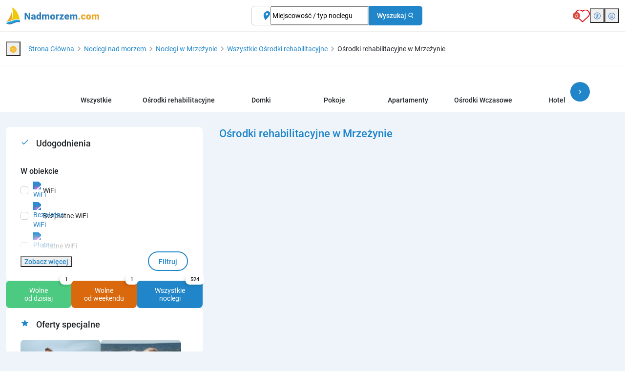

--- FILE ---
content_type: text/html; charset=UTF-8
request_url: https://www.nadmorzem.com/mrzezyno/osrodki-rehabilitacyjne
body_size: 23572
content:
<!DOCTYPE html>
<html lang="pl">

<head>
	<meta charset="UTF-8">
	<meta http-equiv="X-UA-Compatible" content="IE=edge">
	<meta name="viewport" content="width=device-width, initial-scale=1.0, shrink-to-fit=no">
	<meta name="akceptType" content="portal_n2">
<meta name="akceptAllObjectCount" content="">

	
<link rel="apple-touch-icon" sizes="180x180" href="https://zdjecianoclegi.pl/media/favicon/nadmorzem.com/apple-touch-icon.png">
<link rel="icon" type="image/png" sizes="32x32" href="https://zdjecianoclegi.pl/media/favicon/nadmorzem.com/favicon-32x32.png">
<link rel="icon" type="image/png" sizes="16x16" href="https://zdjecianoclegi.pl/media/favicon/nadmorzem.com/favicon-16x16.png">
<link rel="manifest" href="https://zdjecianoclegi.pl/media/favicon/nadmorzem.com/site.webmanifest">
<meta name="msapplication-TileColor" content="#1f86c9">
<meta name="theme-color" content="#ffffff">	
<title>Ośrodki rehabilitacyjne w Mrzeżynie - Nadmorzem.com</title>

<meta name="robots"
    content="follow,index" >
<meta property="og:type"
    content="website" >
<meta property="og:title" content="Ośrodki rehabilitacyjne w Mrzeżynie - Nadmorzem.com" >
<meta property="og:url"
    content="https://www.nadmorzem.com/mrzezyno/osrodki-rehabilitacyjne" >
<meta property="og:description"
    content="" >



    <link rel="canonical" href="https://www.nadmorzem.com/mrzezyno/osrodki-rehabilitacyjne" >

	<!-- RESET CSS -->
	<link rel="stylesheet" href="/theme/main/dist/css/reset.css" >

	<!-- Fonts and Material Icons -->
	<link href="/theme/main/dist/font/portals.css" rel="stylesheet">

	<!-- Bootstrap -->
	<link href="/theme/main/dist/css/bootstrap-5.3.0/bootstrap.min.css" rel="stylesheet">
	<script src="/theme/main/dist/js/bootstrap-5.3.0/bootstrap.bundle.min.js"></script>

	<!-- jQuery -->
	<script src="/theme/main/dist/js/jquery-3.6.1/jquery-3.6.1.min.js"></script>

	<script src="/theme/main/dist/js/portal.min.js"></script>

	<script src="/theme/main/dist/js/fslightbox/fslightbox.js"></script>

	
	<!-- Swiper -->
	<script src="/theme/main/dist/js/swiper/swiper_v10.js"></script>
	<link rel="stylesheet" href="/theme/main/dist/css/swiper/swiper-bundle-v10.min.css" >

	<!-- Leaflet -->
	<link rel="stylesheet" href="/theme/main/dist/css/leaflet/leaflet.css" >
	<link rel="stylesheet" href="/theme/main/dist/css/leaflet/MarkerCluster.css" >
	<link rel="stylesheet" href="/theme/main/dist/css/leaflet/MarkerCluster.Default.css" >

	<script src="/theme/main/dist/js/leaflet/leaflet.js"></script>
	<script src="/theme/main/dist/js/leaflet/leaflet-provider.js"></script>
	<script src='/theme/main/dist/js/leaflet/leaflet.markercluster.js'></script>

	<!-- <script src="/theme/main/dist/js/leaflet/leaflet.markercluster.js.map" type="application/json" charset="UTF-8"></script> -->


	<!-- css from scss -->
	<link id="pagestyle" href="/theme/main/dist/css/main.min.css?20251002" rel="stylesheet" />
	<link id="pagestyle" href="/theme/main/dist/css/cookies.css?20251002" rel="stylesheet" />
	<link rel="stylesheet" href="/theme/main/dist/css/swiper/swiper-bundle-v10.min.css" />
	<!-- css for theme -->
	<link href="/theme/main/dist/css/themes/nadmorzem.min.css" rel="stylesheet" >

			<!-- Google Tag Manager -->
		<script type="text/plain" data-category="analytics">(function (w, d, s, l, i) {
			w[l] = w[l] || []; w[l].push({ 'gtm.start': new Date().getTime(), event: 'gtm.js' }); var f = d.getElementsByTagName(s)[0],
				j = d.createElement(s), dl = l != 'dataLayer' ? '&l=' + l : ''; j.async = true;
			j.src = 'https://www.googletagmanager.com/gtm.js?id=' + i + dl; f.parentNode.insertBefore(j, f);
		})
			(window, document, 'script', 'dataLayer', 'GTM-PRX793R');
	</script>
		<!-- End Google Tag Manager -->
				<!-- Global site tag (gtag.js) - Google Analytics -->
		<script type="text/plain" data-category="analytics" async src="https://www.googletagmanager.com/gtag/js?id=G-0X14Z3G5LY"></script>
		<script type="text/plain" data-category="analytics">
			window.dataLayer = window.dataLayer || [];
		function gtag() { dataLayer.push(arguments); }
		gtag('consent', 'default', {
			ad_storage: 'denied',
			ad_user_data: 'denied',
			ad_personalization: 'denied',
			analytics_storage: 'denied',
			functionality_storage: 'denied',
			personalization_storage: 'denied',
			security_storage: 'granted'
		})
		gtag('js', new Date());
		gtag('config', 'G-0X14Z3G5LY');
	</script>
		
	<script src="https://cookies.akcept.eu"></script>
</head>

<body class="pageBody objects" itemscope itemtype="https://schema.org/WebPage">
	<div class="portalBodyContainer">

		<script type="module">
			await Login.loginBySSO();
		</script>
		
<header class="header header_nadmorzem " style="top: 0;">
    <div class="container-xxl">
        <div class="d-flex justify-content-between align-items-center h-100 flex-wrap flex-md-row gap-sm-2 flex-wrap gap-md-0">
            <a href="https://www.nadmorzem.com/" class="header__logo h-100">
        <img src="https://zdjecianoclegi.pl/media/logo/www.nadmorzem.com.svg" alt="nadmorzem.com">
</a>
<div class="searchEngine__wrapper  searchEngine__wrapper--objects">
    <div class="searchEngine">
        
            <form method="post" id="mainSearchForm" class="searchEngine__form">
                <div class="searchEngine__search-wrapper">
                    <input type="hidden" id="showMore" name="show-more" value="10">
                    <label class="searchEngine__label" for="mainSearch">
                        <i class="searchEngine__icon searchEngine__icon--pin">location_on</i>
                        <input id="mainSearch" class="searchEngine__input" data-search-tags="ALL" autocomplete="off" data-choosen="" name="search" type="text"
                            placeholder="Miejscowość / typ noclegu">
                    </label>
                    <button type="submit" class="searchEngine__button">
                        <span class="searchEngine__button-text">Wyszukaj</span>
                        <i class="searchEngine__icon">search</i>
                    </button>
                    <span class="searchEngine__result"></span>
                </div>
            </form>

        
    </div>
</div>
<script>
    const mainSearch = document.querySelector('#mainSearch')
    const inputAmount = document.querySelector('#showMore')
    const mainSearchForm = document.getElementById('mainSearchForm');
    const containerResult = document.querySelector('.searchEngine__result');
    const typeArr = {
        'OFFER': 'Oferta specjalna',
        'DIRECTION': 'Kierunek',
        'CATEGORY': 'Kategoria',
        'CITY': 'Miejscowość',
        'CITY/CATEGORY': 'Miejscowość/Kategoria',
    }

    let debounceTimer;

    const searchFetch = (searchValue, type, isFallback = false) => {
        const data = new URLSearchParams();
        data.append('search', searchValue.length === 0 ? ' ' : searchValue);
        data.append('amount', inputAmount.value);
        data.append('type[]', type);

        fetch('/api/search', {
            method: 'POST',
            body: data
        })
        .then(res => res.json())
        .then(res => {
            if (res.status === 'success' && res.data) {
                if (res.data.length === 0 && !isFallback) {
                    searchFetch(searchValue, 'ALL', true)
                    return;
                }

                containerResult.innerHTML = '';
                res.data.forEach(item => {
                    addToHtml(item);
                });
                addLastElement();
                containerResult.classList.add('active');
                selectFirstLink();

            }
        });
    }

    mainSearch.addEventListener('click', function (event) {
        const valueSearch = event.target.value.trim();
        if (valueSearch.length === 0) {
            searchFetch(' ', 'CITY');
        }
    })

    mainSearch.addEventListener('input', function (event) {
       clearTimeout(debounceTimer);
       debounceTimer = setTimeout(() => {
        const valueSearch = event.target.value.trim();
        const inputTags = event.target.getAttribute('data-search-tags');
         if (valueSearch.length === 0) {
           searchFetch(' ', 'CITY');
          } else if (valueSearch.length >= 3) {
            searchFetch(valueSearch, inputTags);
          }
       }, 200);
    });

    const replaceString = (s) => {
        return s.replace("/", "&sol;");
    }

    const addToHtml = (item) => {
        const element = document.createElement("div");
        const img = document.createElement("img");
        const title = document.createElement("h5");
        const type = document.createElement("small");
        img.src = `https://zdjecianoclegi.pl/media/ikony/wyszukiwarka/${replaceString(item.type)}.svg`;

        title.innerHTML = `${item.name} <small>(${item.count})</small>`;
        type.innerText = `(${typeArr[item.type]})`
        element.setAttribute('data-slug', item.slug)
        element.classList.add('searchEngine__result-item')
        element.appendChild(title);
        element.appendChild(type);
        element.appendChild(img);
        containerResult.appendChild(element);
        addEventEachLink(element)
    }

    const addLastElement = () => {
        const element = document.createElement("div");
        const title = document.createElement("h5");
        const p = document.createElement("p");
        title.appendChild(document.createTextNode('Nie znalazłeś/aś odpowiedniego linku?'));
        p.appendChild(document.createTextNode('Załaduj 10 więcej'));

        element.classList.add('searchEngine__result-item', 'searchEngine__result-item--last')
        element.appendChild(title);
        element.appendChild(p);
        containerResult.appendChild(element);

        addEventOnLastLink();
    }

    const inputEvent = new Event('input');

    const addEventOnLastLink = () => {
        const lastLink = document.querySelector('.searchEngine__result-item--last');
        const searchValue = document.querySelector('#mainSearch').value;
        const showMore = document.querySelector('#showMore');
        lastLink.addEventListener('click', function(e){
            e.preventDefault()
            showMore.value = parseInt(showMore.value) + 10
            mainSearch.dispatchEvent(inputEvent);
        });
    }

    const addEventEachLink = (link) => {
        link.addEventListener('click', function(e){
            e.preventDefault();
            const linkAttr = e.currentTarget.getAttribute('data-slug');
            const linkName = e.currentTarget.querySelector('h5').innerText;

            mainSearchForm.setAttribute('data-slug', linkAttr);
            mainSearch.value = linkName;

            containerResult.classList.remove('active');
            window.location.href = linkAttr
        });
    }


    const selectFirstLink = (link) => {
        const target = containerResult.firstChild;
        const linkAttr = target.getAttribute('data-slug');

        mainSearchForm.setAttribute('data-slug', linkAttr);
    }

    mainSearchForm.addEventListener('submit', function (e) {
        e.preventDefault();
        const slug = e.currentTarget.getAttribute('data-slug');
        if (!slug) return false;

        window.location.href = slug
    });

    document.addEventListener('click', function(e) {
        if (!mainSearchForm.contains(e.target)) {
            containerResult.classList.remove('active');
        }
    });

    document.addEventListener('keydown', function(e) {
        if (e.key === 'Escape') {
            containerResult.classList.remove('active');
        }
    });
</script>
            <div class="d-flex justify-content-center align-items-center gap-2 gap-md-3">
                <a class="header__favorites" href="https://www.nadmorzem.com/ulubione">
	<img src="https://zdjecianoclegi.pl/akcept/icon/favorites.svg" alt="serce">
	<i class="header__favorites--count">0</i>
</a>                <div class="position-relative">
    <button id="accessibility-toggle" aria-expanded="false" aria-label="Przełącz opcje dostępności" class="header__accessibility">
        <img src="https://zdjecianoclegi.pl/akcept/icon/accessibility.svg" width="35" height="35" alt="accessibility">
    </button>

    <div id="accessibility-panel" hidden>
        <div class="d-flex flex-column">
            <h2 class="title mb-2">Dostępność cyfrowa</h2>

            <button class="increaseText d-flex align-items-center">
                <i class="me-2 icon">zoom_in</i> Zwiększ tekst
            </button>

            <button class="decreaseText d-flex align-items-center">
                <i class="me-2 icon">zoom_out</i> Zmniejsz tekst
            </button>

            <button class="increaseTextSpacing d-flex align-items-center">
                <i class="me-2 icon">horizontal_rule</i> Zwiększ odstępy
            </button>

            <button class="decreaseTextSpacing d-flex align-items-center">
                <i class="me-2 icon">horizontal_distribute</i> Zmniejsz odstępy
            </button>

            <button class="increaseLineHeight d-flex align-items-center">
                <i class="me-2 icon">segment</i> Zwiększ wysokość linii
            </button>

            <button class="decreaseLineHeight d-flex align-items-center">
                <i class="me-2 icon">segment</i> Zmniejsz wysokość linii
            </button>

            <button class="underlineLinks d-flex align-items-center">
                <i class="me-2 icon">link</i> Podkreśl linki
            </button>

            <button class="invertColors d-flex align-items-center">
                <i class="me-2 icon">invert_colors</i> Odwróć kolory
            </button>

            <button class="resetAccessibility d-flex align-items-center">
                <i class="me-2 icon">refresh</i> Przywróć domyślne
            </button>
        </div>
    </div>
</div>

<script>
    document.addEventListener('DOMContentLoaded', () => {
        const toggleBtn = document.getElementById('accessibility-toggle');
        const panel = document.getElementById('accessibility-panel');

        if (!toggleBtn || !panel) return;

        const togglePanel = () => {
            const isHidden = panel.hidden;
            panel.hidden = !isHidden;
            toggleBtn.setAttribute('aria-expanded', String(!isHidden));
        };

        toggleBtn.addEventListener('click', (event) => {
            event.stopPropagation();
            togglePanel();
        });

        document.addEventListener('click', (event) => {
            if (panel.hidden) return;
            if (panel.contains(event.target)) return;
            if (event.target === toggleBtn) return;

            panel.hidden = true;
            toggleBtn.setAttribute('aria-expanded', 'false');
        });
    });
</script>                <button aria-label="Otwórz menu" id="openMenuBtn" class="header__burger">
	<img src="https://zdjecianoclegi.pl/akcept/icon/menu.svg" alt="menu">
</button>

<nav class="header__menu" id="header__menu">
	<div class="header__menu-wrapper">
		<button class="header__menu-close-button" id="closeMenuBtn">
			<img src="https://zdjecianoclegi.pl/akcept/icon/close_menu.svg" alt="close menu" class="header__menu-close-icon">
		</button>
	</div>
	<ul class="container">
    <li>
        <h4><a href="/">Strona główna</a></h4>
    </li>
    <li>
        <h4><a href="/noclegi">Noclegi</a></h4>
    </li>

            <li>
            <h4><a href="/oferty-specjalne">Oferty specjalne</a></h4>
        </li>
    
            <li>
            <h4><a href="/blog">Blog</a></h4>
        </li>
    
    
    
    
    
    
            <li>
            <h4><a href='/nieruchomosci'>Nieruchomości</a></h4>
        </li>
    
    
    
    <li>
        <h4><a href="/redakcja">Redakcja</a></h4>
    </li>
    <li>
        <h4><a href="https://panel.akcept.eu" target="_blank">Zarządzaj wpisem</a></h4>
    </li>
    <li>
        <h4><a href="/dodaj-obiekt">Dodaj obiekt</a></h4>
    </li>
    <li>
        <h4><a href="/ulubione">Ulubione</a></h4>
    </li>

            <li>
            <h4><a href="/chat">Chat</a></h4>
        </li>
        <li data-is-logged="true" class="notLogged">
            <h4><a href="#" onclick="AuthService.logout()">Wyloguj</a></h4>
        </li>
    </ul></nav>


<script>
	let body
	let menu
	let burgerBtn

	document.addEventListener("DOMContentLoaded", () => {
		body = document.querySelector('body')
		menu = document.querySelector('.header__menu')
		openMenuBtn = document.querySelector('#openMenuBtn')
		closeMenuBtn = document.querySelector('#closeMenuBtn')

		const handleMenu = () => {
			body.classList.toggle('overlay')
			menu.classList.toggle('overlay')
		}

		openMenuBtn.addEventListener("click", handleMenu)
		closeMenuBtn.addEventListener("click", handleMenu)
	})
</script>            </div>
        </div>
    </div>
</header>

<div class="header__objects header_scroll hidden-tb">
	<div class="container-xxl">
		<div class="d-flex align-items-center gap-4 h-100">
			<a href="https://www.nadmorzem.com/" class="header__logo header__logo--emblem h-100">
								<img src="https://zdjecianoclegi.pl/media/emblem/www.nadmorzem.com.png" alt="">
			</a>
							<div class="header__objects--item" id="header_city">
					<i class="icon">location_on</i>
										<span>
						Dowolna lokalizacja					</span>
					<button class="link" onclick="openModal('modal_city')">Zmień</button>
				</div>
				<hr class="gapLine">
						
			<div class="header__objects--item" id="header_category">
				<i class="icon">widgets</i>
								<span>Dowolny typ obiektu</span>
				<button class="link" onclick="openModal('modal_category')">Zmień</button>
			</div>
			<hr class="gapLine">
			<div class="header__objects--item" id="header_facilities">
				<i class="icon">checked</i>
				<span>Dowolne udogodnienie</span>
				<button class="link" onclick="openModal('modal_facilities')">Zmień</button>
			</div>
					</div>
	</div>
</div>
 
		<!-- Zawartość theme nowych portali -->

		<main class="portalContent">
			<!-- Załączenie layoutu -->
<div class="object__breadcrumbs">
    <div class="container-xxl">
        <div class="row">
            <div class="col-12">
                
<nav class="breadcrumbs">
			<div class="breadcrumbs__wrapper">
			<button class="breadcrumbs__return-btn">
				<img src="https://zdjecianoclegi.pl/media/ikony/backTo.svg" alt="Cofnij do poprzedniej strony." class="d-inline-block">
			</button>
							<div class="breadcrumbs__item">
											<a href="https://www.nadmorzem.com/">
												<span>
							Strona Główna						</span>
												</a>
															</div>
							<div class="breadcrumbs__item">
											<a href="https://www.nadmorzem.com/noclegi">
												<span>
							Noclegi nad morzem						</span>
												</a>
															</div>
							<div class="breadcrumbs__item">
											<a href="https://www.nadmorzem.com/mrzezyno">
												<span>
							Noclegi w Mrzeżynie						</span>
												</a>
															</div>
							<div class="breadcrumbs__item">
											<a href="https://www.nadmorzem.com/osrodki-rehabilitacyjne">
												<span>
							Wszystkie Ośrodki rehabilitacyjne						</span>
												</a>
															</div>
							<div class="breadcrumbs__item">
											<span>
							Ośrodki rehabilitacyjne w Mrzeżynie						</span>
										</div>
					</div>
	</nav>

<script>
	const handleBackButton = () => {
		let previousUrl
		const url = window.location.origin + window.location.pathname
		const parts = url.replace(/\/$/, "").split("/");
		parts.pop();
		previousUrl = parts.join("/") || "/";
		if (previousUrl === window.location.origin) {
			previousUrl += "/noclegi";
		}
		if (url === window.location.origin + "/noclegi") {
			previousUrl = window.location.origin;
		}
		window.location.href = previousUrl
	}

	document.addEventListener('DOMContentLoaded', () => {
		const returnBtn = document.querySelector('.breadcrumbs__return-btn');
		if (returnBtn) {
			returnBtn.addEventListener('click', () => {
				handleBackButton();
			});
		}
	});
</script>            </div>
        </div>
    </div>
</div>
<div class="hidden-tb">
    <section class="categoriesIcon__wrapper">
    <div class="container-xl">
        <div class="swiper__container">

            <div class="categoriesIcon__swiper swiper">
                <div class="swiper-wrapper">
                                        <div class="categoriesIcon__item  swiper-slide" style="order:-1;">
                        <a href="https://www.nadmorzem.com/noclegi" class="categoriesIcon__item--link">
                            <div class="categoriesIcon__item--bg lazy-background" data-bg="https://zdjecianoclegi.pl/media/kategorie-noclegowe/ikony/noclegi.svg">
                            </div>
                            <h4 class="categoriesIcon__item--title">
                                Wszystkie
                            </h4>
                        </a>
                    </div>
                                                                                                                    <div class="categoriesIcon__item  swiper-slide">
                            <a href="https://www.nadmorzem.com/mrzezyno/domki" class="categoriesIcon__item--link">
                                <div class="categoriesIcon__item--bg lazy-background" data-bg="https://zdjecianoclegi.pl/media/kategorie-noclegowe/ikony/domki.svg">
                                </div>
                                <h4 class="categoriesIcon__item--title">
                                    Domki                                </h4>
                            </a>
                        </div>
                                                                                            <div class="categoriesIcon__item  swiper-slide">
                            <a href="https://www.nadmorzem.com/mrzezyno/pokoje" class="categoriesIcon__item--link">
                                <div class="categoriesIcon__item--bg lazy-background" data-bg="https://zdjecianoclegi.pl/media/kategorie-noclegowe/ikony/pokoje.svg">
                                </div>
                                <h4 class="categoriesIcon__item--title">
                                    Pokoje                                </h4>
                            </a>
                        </div>
                                                                                            <div class="categoriesIcon__item  swiper-slide">
                            <a href="https://www.nadmorzem.com/mrzezyno/apartamenty" class="categoriesIcon__item--link">
                                <div class="categoriesIcon__item--bg lazy-background" data-bg="https://zdjecianoclegi.pl/media/kategorie-noclegowe/ikony/apartamenty.svg">
                                </div>
                                <h4 class="categoriesIcon__item--title">
                                    Apartamenty                                </h4>
                            </a>
                        </div>
                                                                                            <div class="categoriesIcon__item  swiper-slide">
                            <a href="https://www.nadmorzem.com/mrzezyno/osrodki-wczasowe" class="categoriesIcon__item--link">
                                <div class="categoriesIcon__item--bg lazy-background" data-bg="https://zdjecianoclegi.pl/media/kategorie-noclegowe/ikony/osrodki-wczasowe.svg">
                                </div>
                                <h4 class="categoriesIcon__item--title">
                                    Ośrodki Wczasowe                                </h4>
                            </a>
                        </div>
                                                                                            <div class="categoriesIcon__item  swiper-slide">
                            <a href="https://www.nadmorzem.com/mrzezyno/hotele" class="categoriesIcon__item--link">
                                <div class="categoriesIcon__item--bg lazy-background" data-bg="https://zdjecianoclegi.pl/media/kategorie-noclegowe/ikony/hotele.svg">
                                </div>
                                <h4 class="categoriesIcon__item--title">
                                    Hotele                                </h4>
                            </a>
                        </div>
                                                                                            <div class="categoriesIcon__item  swiper-slide">
                            <a href="https://www.nadmorzem.com/mrzezyno/agroturystyka" class="categoriesIcon__item--link">
                                <div class="categoriesIcon__item--bg lazy-background" data-bg="https://zdjecianoclegi.pl/media/kategorie-noclegowe/ikony/agroturystyka.svg">
                                </div>
                                <h4 class="categoriesIcon__item--title">
                                    Agroturystyka                                </h4>
                            </a>
                        </div>
                                                                                            <div class="categoriesIcon__item  swiper-slide">
                            <a href="https://www.nadmorzem.com/mrzezyno/pensjonaty-wille" class="categoriesIcon__item--link">
                                <div class="categoriesIcon__item--bg lazy-background" data-bg="https://zdjecianoclegi.pl/media/kategorie-noclegowe/ikony/pensjonaty-wille.svg">
                                </div>
                                <h4 class="categoriesIcon__item--title">
                                    Pensjonaty, Wille                                </h4>
                            </a>
                        </div>
                                                                                            <div class="categoriesIcon__item  swiper-slide">
                            <a href="https://www.nadmorzem.com/mrzezyno/domy-letniskowe" class="categoriesIcon__item--link">
                                <div class="categoriesIcon__item--bg lazy-background" data-bg="https://zdjecianoclegi.pl/media/kategorie-noclegowe/ikony/domy-letniskowe.svg">
                                </div>
                                <h4 class="categoriesIcon__item--title">
                                    Domy Letniskowe                                </h4>
                            </a>
                        </div>
                                                                                            <div class="categoriesIcon__item  swiper-slide">
                            <a href="https://www.nadmorzem.com/mrzezyno/tanie-kwatery" class="categoriesIcon__item--link">
                                <div class="categoriesIcon__item--bg lazy-background" data-bg="https://zdjecianoclegi.pl/media/kategorie-noclegowe/ikony/tanie-kwatery.svg">
                                </div>
                                <h4 class="categoriesIcon__item--title">
                                    Tanie Kwatery                                </h4>
                            </a>
                        </div>
                                                                                            <div class="categoriesIcon__item  swiper-slide">
                            <a href="https://www.nadmorzem.com/mrzezyno/kempingi-pola-namiotowe" class="categoriesIcon__item--link">
                                <div class="categoriesIcon__item--bg lazy-background" data-bg="https://zdjecianoclegi.pl/media/kategorie-noclegowe/ikony/kempingi-pola-namiotowe.svg">
                                </div>
                                <h4 class="categoriesIcon__item--title">
                                    Kempingi, Pola Namiotowe                                </h4>
                            </a>
                        </div>
                                                                                            <div class="categoriesIcon__item  swiper-slide">
                            <a href="https://www.nadmorzem.com/mrzezyno/grupy-zorganizowane" class="categoriesIcon__item--link">
                                <div class="categoriesIcon__item--bg lazy-background" data-bg="https://zdjecianoclegi.pl/media/kategorie-noclegowe/ikony/grupy-zorganizowane.svg">
                                </div>
                                <h4 class="categoriesIcon__item--title">
                                    Grupy Zorganizowane                                </h4>
                            </a>
                        </div>
                                                                                            <div class="categoriesIcon__item  swiper-slide">
                            <a href="https://www.nadmorzem.com/mrzezyno/osrodki-spa" class="categoriesIcon__item--link">
                                <div class="categoriesIcon__item--bg lazy-background" data-bg="https://zdjecianoclegi.pl/media/kategorie-noclegowe/ikony/osrodki-spa.svg">
                                </div>
                                <h4 class="categoriesIcon__item--title">
                                    Ośrodki SPA                                </h4>
                            </a>
                        </div>
                                                                                            <div class="categoriesIcon__item  swiper-slide">
                            <a href="https://www.nadmorzem.com/mrzezyno/konferencje" class="categoriesIcon__item--link">
                                <div class="categoriesIcon__item--bg lazy-background" data-bg="https://zdjecianoclegi.pl/media/kategorie-noclegowe/ikony/konferencje.svg">
                                </div>
                                <h4 class="categoriesIcon__item--title">
                                    Konferencje                                </h4>
                            </a>
                        </div>
                                                                                            <div class="categoriesIcon__item  swiper-slide">
                            <a href="https://www.nadmorzem.com/mrzezyno/kolonie-zielone-szkoly" class="categoriesIcon__item--link">
                                <div class="categoriesIcon__item--bg lazy-background" data-bg="https://zdjecianoclegi.pl/media/kategorie-noclegowe/ikony/kolonie-zielone-szkoly.svg">
                                </div>
                                <h4 class="categoriesIcon__item--title">
                                    Kolonie, Zielone szkoły                                </h4>
                            </a>
                        </div>
                                                                                            <div class="categoriesIcon__item categoriesIcon__item--over swiper-slide">
                            <a href="https://www.nadmorzem.com/mrzezyno/osrodki-rehabilitacyjne" class="categoriesIcon__item--link">
                                <div class="categoriesIcon__item--bg lazy-background" data-bg="https://zdjecianoclegi.pl/media/kategorie-noclegowe/ikony/osrodki-rehabilitacyjne.svg">
                                </div>
                                <h4 class="categoriesIcon__item--title">
                                    Ośrodki rehabilitacyjne                                </h4>
                            </a>
                        </div>
                                                                                            <div class="categoriesIcon__item  swiper-slide">
                            <a href="https://www.nadmorzem.com/mrzezyno/noclegi-z-wyzywieniem" class="categoriesIcon__item--link">
                                <div class="categoriesIcon__item--bg lazy-background" data-bg="https://zdjecianoclegi.pl/media/kategorie-noclegowe/ikony/noclegi-z-wyzywieniem.svg">
                                </div>
                                <h4 class="categoriesIcon__item--title">
                                    Z wyżywieniem                                </h4>
                            </a>
                        </div>
                                    </div>
            </div>
            <div class="buttonArrow buttonArrow--left swiperPrevCategoriesList">chevron_left</div>
            <div class="buttonArrow buttonArrow--right swiperNextCategoriesList">chevron_right</div>
        </div>
    </div>
</section>
<script>
    const swiper = new Swiper('.categoriesIcon__swiper', {
        spaceBetween: 10,
        slidesPerView: 'auto',
        navigation: {
            nextEl: '.swiperNextCategoriesList',
            prevEl: '.swiperPrevCategoriesList',
        },
        breakpoints: {
            320: {
                slidesPerView: 'auto',
                centeredSlides: false,
                watchSlidesVisibility: false,
            },
            480: {
                slidesPerView: 'auto',
            },
            768: {
                slidesPerView: 'auto',
            },
            991: {
                slidesPerView: 'auto',
				spaceBetween: 0,
            },
        }
    });
</script></div>
<div class="container-xxl">
    <div class="row py-md-3 py-5">
        <div class="hidden-tb col-4">
            <aside class="objectsSidebar">
                <div class="objects__local">
                    <script>
	let map
	let mapMarkers

	var mapLoaded = false;

	function initMap() {
		
		map = L.map('map', {
			zoomControl: false,
			scrollWheelZoom: false
		}).setView([54.14212679, 15.28850555], 12);

		L.control.zoom({
			position: 'bottomright'
		}).addTo(map);

		L.tileLayer('https://tile.openstreetmap.org/{z}/{x}/{y}.png', {
			minZoom: 0,
			maxZoom: 18,
			attribution: '&copy; <a href="http://www.openstreetmap.org/copyright">OpenStreetMap</a>'
		}).addTo(map);

		var redIcon = L.icon({
			iconUrl: '/theme/main/assets/images/location.png',
			iconSize: [45, 45],
			popupAnchor: [0, -20]
		});

		var boundsArr = [];
		var marker = {};
		var markerB = {};
							mapMarkers = L.latLngBounds(boundsArr);
			map.fitBounds(mapMarkers, {
				padding: [30, 30]
			});
		
		
		map.on('popupopen', function(e) {
			let px = map.project(e.target._popup._latlng);
			px.y -= e.target._popup._container.clientHeight / 2;
			map.panTo(map.unproject(px), {
				animate: true
			});
		});
		mapLoaded = true;
	}

	function mapLazy() {
		let offset = $('#map')[0].getBoundingClientRect();
		if (offset.top >= 0 && !mapLoaded) {
			initMap();
		}
	}
	window.addEventListener("scroll", mapLazy, false);
	window.addEventListener("load", mapLazy, false);
</script>

<script>
    let mapContainer
    let closeModalBtn
    let desktopMapBtn

    let isDesktop
    let isModalActive = false

    let resizeScheduled = false

    const moveMapTo = (targetContainer) => {
        if (mapContainer && targetContainer) {
            targetContainer.appendChild(mapContainer)
        }
    }

    const moveMapToOriginalPlace = () => {
        const originalContainer = document.querySelector('#mapWrapper')
        if (originalContainer) {
            moveMapTo(originalContainer)
        }
    }

    const moveMapToModal = () => {
        isModalActive = true
        const mobileContainer = document
            .getElementById("modal-map")
            .querySelector(".container-md")
        if (mobileContainer) {
            moveMapTo(mobileContainer)
        }
    }

    const restoreView = () => {
        if (mapMarkers) {
            map.fitBounds(mapMarkers, {
                padding: [30, 30]
            });
        }
    };

    const checkIsDesktop = () => {
        isDesktop = window.innerWidth > 992
    }

    const handleMapBtn = () => {
        moveMapToModal()
        openModal('modal-map')
        requestAnimationFrame(() => refreshMap())
    }

    const refreshMap = () => {
        map.invalidateSize()
        restoreView()
    }

    document.addEventListener("DOMContentLoaded", () => {
        checkIsDesktop()

        mapContainer = document.querySelector('#mapContainer')
        desktopMapBtn = document.querySelector('#modal-map-btn')
        closeModalBtn = document.querySelector('#closeModalBtn')

        window.addEventListener('resize', () => {
            if (resizeScheduled) return
            resizeScheduled = true

            requestAnimationFrame(() => {
                resizeScheduled = false
                checkIsDesktop()
                if (!isModalActive) {
                    moveMapToOriginalPlace()
                }
            })
        })

        const mapBtn = document.getElementById('showMapBtn')

        if (mapBtn) {
            mapBtn.addEventListener('click', handleMapBtn)
        }

        if (desktopMapBtn) {
            desktopMapBtn.addEventListener('click', handleMapBtn)
        }

        if (closeModalBtn) {
            closeModalBtn.addEventListener("click", () => {
                isModalActive = false
                closeModal('#modal-map')
                if (isDesktop) {
                    moveMapToOriginalPlace()
                    requestAnimationFrame(() => refreshMap())
                }
            })
        }
    })
</script>                </div>
                <div class="objectsSidebar__card">
                    <h4 class="objectsSidebar__card--title"><i class="objectsSidebar__card--icon">done</i> Udogodnienia
                    </h4>
                                        <form action="https://www.nadmorzem.com/mrzezyno/osrodki-rehabilitacyjne" method="GET" id="facilitiesForm">
                        <div class="content_filter">
	<div class="js-excerpt excerpt-hidden d-flex flex-column" data-showmore="showmore_">
		<br><h6>W obiekcie</h6>				<div class="form__checkbox ">
					<input type="checkbox" name="u[]" id="udogodnienie_26" value="wifi"
						 >
					<label for="udogodnienie_26">
						<img class="form__checkboxImg form__checkboxImg--1 lazy" data-srcset="https://zdjecianoclegi.pl/akcept/icon/wifi.svg"
							alt="WiFi" loading="lazy">
						WiFi						<!-- <small>
							()
						</small> -->
					</label>
				</div>
							<div class="form__checkbox ">
					<input type="checkbox" name="u[]" id="udogodnienie_55" value="bezplatne-wifi"
						 >
					<label for="udogodnienie_55">
						<img class="form__checkboxImg form__checkboxImg--1 lazy" data-srcset="https://zdjecianoclegi.pl/akcept/icon/wifi.svg"
							alt="Bezpłatne WiFi" loading="lazy">
						Bezpłatne WiFi						<!-- <small>
							()
						</small> -->
					</label>
				</div>
							<div class="form__checkbox ">
					<input type="checkbox" name="u[]" id="udogodnienie_54" value="platne-wifi"
						 >
					<label for="udogodnienie_54">
						<img class="form__checkboxImg form__checkboxImg--1 lazy" data-srcset="https://zdjecianoclegi.pl/akcept/icon/paid_wifi.svg"
							alt="Płatne WiFi" loading="lazy">
						Płatne WiFi						<!-- <small>
							()
						</small> -->
					</label>
				</div>
							<div class="form__checkbox ">
					<input type="checkbox" name="u[]" id="udogodnienie_57" value="kominek"
						 >
					<label for="udogodnienie_57">
						<img class="form__checkboxImg form__checkboxImg--1 lazy" data-srcset="https://zdjecianoclegi.pl/akcept/icon/fireplace.svg"
							alt="Kominek" loading="lazy">
						Kominek						<!-- <small>
							()
						</small> -->
					</label>
				</div>
							<div class="form__checkbox ">
					<input type="checkbox" name="u[]" id="udogodnienie_17" value="parking"
						 >
					<label for="udogodnienie_17">
						<img class="form__checkboxImg form__checkboxImg--1 lazy" data-srcset="https://zdjecianoclegi.pl/akcept/icon/parking.svg"
							alt="Parking" loading="lazy">
						Parking						<!-- <small>
							()
						</small> -->
					</label>
				</div>
							<div class="form__checkbox ">
					<input type="checkbox" name="u[]" id="udogodnienie_52" value="bezplatny-parking"
						 >
					<label for="udogodnienie_52">
						<img class="form__checkboxImg form__checkboxImg--1 lazy" data-srcset="https://zdjecianoclegi.pl/akcept/icon/parking.svg"
							alt="Bezpłatny parking" loading="lazy">
						Bezpłatny parking						<!-- <small>
							()
						</small> -->
					</label>
				</div>
							<div class="form__checkbox ">
					<input type="checkbox" name="u[]" id="udogodnienie_53" value="platny-parking"
						 >
					<label for="udogodnienie_53">
						<img class="form__checkboxImg form__checkboxImg--1 lazy" data-srcset="https://zdjecianoclegi.pl/akcept/icon/paid_parking.svg"
							alt="Płatny parking" loading="lazy">
						Płatny parking						<!-- <small>
							()
						</small> -->
					</label>
				</div>
							<div class="form__checkbox ">
					<input type="checkbox" name="u[]" id="udogodnienie_138" value="parking-dla-autobusow"
						 >
					<label for="udogodnienie_138">
						<img class="form__checkboxImg form__checkboxImg--1 lazy" data-srcset="https://zdjecianoclegi.pl/akcept/icon/bus_parking.svg"
							alt="Parking dla autobusów" loading="lazy">
						Parking dla autobusów						<!-- <small>
							()
						</small> -->
					</label>
				</div>
							<div class="form__checkbox ">
					<input type="checkbox" name="u[]" id="udogodnienie_134" value="przyjecia-okolicznosciowe"
						 >
					<label for="udogodnienie_134">
						<img class="form__checkboxImg form__checkboxImg--1 lazy" data-srcset="https://zdjecianoclegi.pl/akcept/icon/events.svg"
							alt="Przyjęcia okolicznościowe" loading="lazy">
						Przyjęcia okolicznościowe						<!-- <small>
							()
						</small> -->
					</label>
				</div>
							<div class="form__checkbox ">
					<input type="checkbox" name="u[]" id="udogodnienie_133" value="przystosowany-dla-grup"
						 >
					<label for="udogodnienie_133">
						<img class="form__checkboxImg form__checkboxImg--1 lazy" data-srcset="https://zdjecianoclegi.pl/akcept/icon/large_groups.svg"
							alt="Przystosowany dla grup" loading="lazy">
						Przystosowany dla grup						<!-- <small>
							()
						</small> -->
					</label>
				</div>
							<div class="form__checkbox ">
					<input type="checkbox" name="u[]" id="udogodnienie_131" value="stoliki-na-zewnatrz"
						 >
					<label for="udogodnienie_131">
						<img class="form__checkboxImg form__checkboxImg--1 lazy" data-srcset="https://zdjecianoclegi.pl/akcept/icon/outdoor_tables.svg"
							alt="Stoliki na zewnątrz" loading="lazy">
						Stoliki na zewnątrz						<!-- <small>
							()
						</small> -->
					</label>
				</div>
							<div class="form__checkbox ">
					<input type="checkbox" name="u[]" id="udogodnienie_129" value="eko-produkty"
						 >
					<label for="udogodnienie_129">
						<img class="form__checkboxImg form__checkboxImg--1 lazy" data-srcset="https://zdjecianoclegi.pl/akcept/icon/eco_meals.svg"
							alt="Eko produkty" loading="lazy">
						Eko produkty						<!-- <small>
							()
						</small> -->
					</label>
				</div>
							<div class="form__checkbox ">
					<input type="checkbox" name="u[]" id="udogodnienie_128" value="dostawa"
						 >
					<label for="udogodnienie_128">
						<img class="form__checkboxImg form__checkboxImg--1 lazy" data-srcset="https://zdjecianoclegi.pl/akcept/icon/delivery.svg"
							alt="Dostawa" loading="lazy">
						Dostawa						<!-- <small>
							()
						</small> -->
					</label>
				</div>
							<div class="form__checkbox ">
					<input type="checkbox" name="u[]" id="udogodnienie_122" value="koncesja-na-alkohol"
						 >
					<label for="udogodnienie_122">
						<img class="form__checkboxImg form__checkboxImg--1 lazy" data-srcset="https://zdjecianoclegi.pl/akcept/icon/alcohol_license.svg"
							alt="Koncesja na alkohol" loading="lazy">
						Koncesja na alkohol						<!-- <small>
							()
						</small> -->
					</label>
				</div>
							<div class="form__checkbox ">
					<input type="checkbox" name="u[]" id="udogodnienie_6" value="ogrod-do-dyspozycji-gosci"
						 >
					<label for="udogodnienie_6">
						<img class="form__checkboxImg form__checkboxImg--1 lazy" data-srcset="https://zdjecianoclegi.pl/akcept/icon/garden.svg"
							alt="Ogród do dyspozycji gości" loading="lazy">
						Ogród do dyspozycji gości						<!-- <small>
							()
						</small> -->
					</label>
				</div>
							<div class="form__checkbox ">
					<input type="checkbox" name="u[]" id="udogodnienie_154" value="klimatyzacja-w-obiekcie"
						 >
					<label for="udogodnienie_154">
						<img class="form__checkboxImg form__checkboxImg--1 lazy" data-srcset="https://zdjecianoclegi.pl/akcept/icon/air_conditioning.svg"
							alt="Klimatyzacja w obiekcie" loading="lazy">
						Klimatyzacja w obiekcie						<!-- <small>
							()
						</small> -->
					</label>
				</div>
							<div class="form__checkbox ">
					<input type="checkbox" name="u[]" id="udogodnienie_155" value="klimatyzacja-w-pokoju"
						 >
					<label for="udogodnienie_155">
						<img class="form__checkboxImg form__checkboxImg--1 lazy" data-srcset="https://zdjecianoclegi.pl/akcept/icon/air_conditioning.svg"
							alt="Klimatyzacja w pokoju" loading="lazy">
						Klimatyzacja w pokoju						<!-- <small>
							()
						</small> -->
					</label>
				</div>
							<div class="form__checkbox ">
					<input type="checkbox" name="u[]" id="udogodnienie_33" value="klimatyzacja"
						 >
					<label for="udogodnienie_33">
						<img class="form__checkboxImg form__checkboxImg--1 lazy" data-srcset="https://zdjecianoclegi.pl/akcept/icon/air_conditioning.svg"
							alt="Klimatyzacja" loading="lazy">
						Klimatyzacja						<!-- <small>
							()
						</small> -->
					</label>
				</div>
							<div class="form__checkbox ">
					<input type="checkbox" name="u[]" id="udogodnienie_32" value="ogrzewanie"
						 >
					<label for="udogodnienie_32">
						<img class="form__checkboxImg form__checkboxImg--1 lazy" data-srcset="https://zdjecianoclegi.pl/akcept/icon/heating.svg"
							alt="Ogrzewanie" loading="lazy">
						Ogrzewanie						<!-- <small>
							()
						</small> -->
					</label>
				</div>
							<div class="form__checkbox ">
					<input type="checkbox" name="u[]" id="udogodnienie_31" value="taras"
						 >
					<label for="udogodnienie_31">
						<img class="form__checkboxImg form__checkboxImg--1 lazy" data-srcset="https://zdjecianoclegi.pl/akcept/icon/taras.svg"
							alt="Taras" loading="lazy">
						Taras						<!-- <small>
							()
						</small> -->
					</label>
				</div>
							<div class="form__checkbox ">
					<input type="checkbox" name="u[]" id="udogodnienie_29" value="balkon"
						 >
					<label for="udogodnienie_29">
						<img class="form__checkboxImg form__checkboxImg--1 lazy" data-srcset="https://zdjecianoclegi.pl/akcept/icon/balcony.svg"
							alt="Balkon" loading="lazy">
						Balkon						<!-- <small>
							()
						</small> -->
					</label>
				</div>
							<div class="form__checkbox ">
					<input type="checkbox" name="u[]" id="udogodnienie_64" value="widok-na-morze"
						 >
					<label for="udogodnienie_64">
						<img class="form__checkboxImg form__checkboxImg--1 lazy" data-srcset="https://zdjecianoclegi.pl/akcept/icon/sea_view.svg"
							alt="Widok na morze" loading="lazy">
						Widok na morze						<!-- <small>
							()
						</small> -->
					</label>
				</div>
							<div class="form__checkbox ">
					<input type="checkbox" name="u[]" id="udogodnienie_67" value="widok-na-jezioro"
						 >
					<label for="udogodnienie_67">
						<img class="form__checkboxImg form__checkboxImg--1 lazy" data-srcset="https://zdjecianoclegi.pl/akcept/icon/lake_view.svg"
							alt="Widok na jezioro" loading="lazy">
						Widok na jezioro						<!-- <small>
							()
						</small> -->
					</label>
				</div>
							<div class="form__checkbox ">
					<input type="checkbox" name="u[]" id="udogodnienie_62" value="widok-na-gory"
						 >
					<label for="udogodnienie_62">
						<img class="form__checkboxImg form__checkboxImg--1 lazy" data-srcset="https://zdjecianoclegi.pl/akcept/icon/mountain_view.svg"
							alt="Widok na góry" loading="lazy">
						Widok na góry						<!-- <small>
							()
						</small> -->
					</label>
				</div>
							<div class="form__checkbox ">
					<input type="checkbox" name="u[]" id="udogodnienie_66" value="widok-na-las"
						 >
					<label for="udogodnienie_66">
						<img class="form__checkboxImg form__checkboxImg--1 lazy" data-srcset="https://zdjecianoclegi.pl/akcept/icon/forest_view.svg"
							alt="Widok na las" loading="lazy">
						Widok na las						<!-- <small>
							()
						</small> -->
					</label>
				</div>
							<div class="form__checkbox ">
					<input type="checkbox" name="u[]" id="udogodnienie_61" value="widok-na-ogrod"
						 >
					<label for="udogodnienie_61">
						<img class="form__checkboxImg form__checkboxImg--1 lazy" data-srcset="https://zdjecianoclegi.pl/akcept/icon/garden_view.svg"
							alt="Widok na ogród" loading="lazy">
						Widok na ogród						<!-- <small>
							()
						</small> -->
					</label>
				</div>
							<div class="form__checkbox ">
					<input type="checkbox" name="u[]" id="udogodnienie_65" value="czesciowy-widok-na-morze"
						 >
					<label for="udogodnienie_65">
						<img class="form__checkboxImg form__checkboxImg--1 lazy" data-srcset="https://zdjecianoclegi.pl/akcept/icon/sea_view.svg"
							alt="Częściowy widok na morze" loading="lazy">
						Częściowy widok na morze						<!-- <small>
							()
						</small> -->
					</label>
				</div>
							<div class="form__checkbox ">
					<input type="checkbox" name="u[]" id="udogodnienie_68" value="czesciowy-widok-na-jezioro"
						 >
					<label for="udogodnienie_68">
						<img class="form__checkboxImg form__checkboxImg--1 lazy" data-srcset="https://zdjecianoclegi.pl/akcept/icon/lake_view.svg"
							alt="Częściowy widok na jezioro" loading="lazy">
						Częściowy widok na jezioro						<!-- <small>
							()
						</small> -->
					</label>
				</div>
							<div class="form__checkbox ">
					<input type="checkbox" name="u[]" id="udogodnienie_63" value="czesciowy-widok-na-gory"
						 >
					<label for="udogodnienie_63">
						<img class="form__checkboxImg form__checkboxImg--1 lazy" data-srcset="https://zdjecianoclegi.pl/akcept/icon/mountain_view.svg"
							alt="Częściowy widok na góry" loading="lazy">
						Częściowy widok na góry						<!-- <small>
							()
						</small> -->
					</label>
				</div>
							<div class="form__checkbox ">
					<input type="checkbox" name="u[]" id="udogodnienie_27" value="prywatna-lazienka"
						 >
					<label for="udogodnienie_27">
						<img class="form__checkboxImg form__checkboxImg--1 lazy" data-srcset="https://zdjecianoclegi.pl/akcept/icon/private_bathroom.svg"
							alt="Prywatna łazienka" loading="lazy">
						Prywatna łazienka						<!-- <small>
							()
						</small> -->
					</label>
				</div>
							<div class="form__checkbox ">
					<input type="checkbox" name="u[]" id="udogodnienie_16" value="lazienka-na-korytarzu"
						 >
					<label for="udogodnienie_16">
						<img class="form__checkboxImg form__checkboxImg--1 lazy" data-srcset="https://zdjecianoclegi.pl/akcept/icon/shared_bathroom.svg"
							alt="Łazienka na korytarzu" loading="lazy">
						Łazienka na korytarzu						<!-- <small>
							()
						</small> -->
					</label>
				</div>
							<div class="form__checkbox ">
					<input type="checkbox" name="u[]" id="udogodnienie_28" value="aneks-kuchenny"
						 >
					<label for="udogodnienie_28">
						<img class="form__checkboxImg form__checkboxImg--1 lazy" data-srcset="https://zdjecianoclegi.pl/akcept/icon/kitchen.svg"
							alt="Aneks kuchenny" loading="lazy">
						Aneks kuchenny						<!-- <small>
							()
						</small> -->
					</label>
				</div>
							<div class="form__checkbox ">
					<input type="checkbox" name="u[]" id="udogodnienie_15" value="kuchnia-ogolnodostepna"
						 >
					<label for="udogodnienie_15">
						<img class="form__checkboxImg form__checkboxImg--1 lazy" data-srcset="https://zdjecianoclegi.pl/akcept/icon/shared_kitchen.svg"
							alt="Kuchnia ogólnodostępna" loading="lazy">
						Kuchnia ogólnodostępna						<!-- <small>
							()
						</small> -->
					</label>
				</div>
							<div class="form__checkbox ">
					<input type="checkbox" name="u[]" id="udogodnienie_88" value="ogolnodostepna-lodowka"
						 >
					<label for="udogodnienie_88">
						<img class="form__checkboxImg form__checkboxImg--1 lazy" data-srcset="https://zdjecianoclegi.pl/akcept/icon/shared_fridge.svg"
							alt="Ogólnodostępna lodówka" loading="lazy">
						Ogólnodostępna lodówka						<!-- <small>
							()
						</small> -->
					</label>
				</div>
							<div class="form__checkbox ">
					<input type="checkbox" name="u[]" id="udogodnienie_23" value="ogolnodostepna-pralnia"
						 >
					<label for="udogodnienie_23">
						<img class="form__checkboxImg form__checkboxImg--1 lazy" data-srcset="https://zdjecianoclegi.pl/akcept/icon/laundry.svg"
							alt="Ogólnodostępna pralnia" loading="lazy">
						Ogólnodostępna pralnia						<!-- <small>
							()
						</small> -->
					</label>
				</div>
							<div class="form__checkbox ">
					<input type="checkbox" name="u[]" id="udogodnienie_146" value="audioguide"
						 >
					<label for="udogodnienie_146">
						<img class="form__checkboxImg form__checkboxImg--1 lazy" data-srcset="https://zdjecianoclegi.pl/akcept/icon/audioguide.svg"
							alt="Audioguide" loading="lazy">
						Audioguide						<!-- <small>
							()
						</small> -->
					</label>
				</div>
							<div class="form__checkbox ">
					<input type="checkbox" name="u[]" id="udogodnienie_144" value="zwiedzanie-indywidualne"
						 >
					<label for="udogodnienie_144">
						<img class="form__checkboxImg form__checkboxImg--1 lazy" data-srcset="https://zdjecianoclegi.pl/akcept/icon/individual_tour.svg"
							alt="Zwiedzanie indywidualne" loading="lazy">
						Zwiedzanie indywidualne						<!-- <small>
							()
						</small> -->
					</label>
				</div>
							<div class="form__checkbox ">
					<input type="checkbox" name="u[]" id="udogodnienie_143" value="zwiedzanie-z-przewodnikiem"
						 >
					<label for="udogodnienie_143">
						<img class="form__checkboxImg form__checkboxImg--1 lazy" data-srcset="https://zdjecianoclegi.pl/akcept/icon/guide.svg"
							alt="Zwiedzanie z przewodnikiem" loading="lazy">
						Zwiedzanie z przewodnikiem						<!-- <small>
							()
						</small> -->
					</label>
				</div>
							<div class="form__checkbox ">
					<input type="checkbox" name="u[]" id="udogodnienie_145" value="szatnia"
						 >
					<label for="udogodnienie_145">
						<img class="form__checkboxImg form__checkboxImg--1 lazy" data-srcset="https://zdjecianoclegi.pl/akcept/icon/dressing_room.svg"
							alt="Szatnia" loading="lazy">
						Szatnia						<!-- <small>
							()
						</small> -->
					</label>
				</div>
							<div class="form__checkbox ">
					<input type="checkbox" name="u[]" id="udogodnienie_141" value="toaleta"
						 >
					<label for="udogodnienie_141">
						<img class="form__checkboxImg form__checkboxImg--1 lazy" data-srcset="https://zdjecianoclegi.pl/akcept/icon/wc.svg"
							alt="Toaleta" loading="lazy">
						Toaleta						<!-- <small>
							()
						</small> -->
					</label>
				</div>
			
		<br><h6>Zasady w obiekcie</h6>				<div class="form__checkbox ">
					<input type="checkbox" name="u[]" id="udogodnienie_157" value="obiekt-przyjazny-lgbt"
						 >
					<label for="udogodnienie_157">
						<img class="form__checkboxImg form__checkboxImg--10 lazy" data-srcset="https://zdjecianoclegi.pl/akcept/icon/obiekt-przyjazny-LGBT.svg"
							alt="Obiekt przyjazny LGBT" loading="lazy">
						Obiekt przyjazny LGBT						<!-- <small>
							()
						</small> -->
					</label>
				</div>
							<div class="form__checkbox ">
					<input type="checkbox" name="u[]" id="udogodnienie_51" value="recepcja"
						 >
					<label for="udogodnienie_51">
						<img class="form__checkboxImg form__checkboxImg--10 lazy" data-srcset="https://zdjecianoclegi.pl/akcept/icon/reception.svg"
							alt="Recepcja" loading="lazy">
						Recepcja						<!-- <small>
							()
						</small> -->
					</label>
				</div>
							<div class="form__checkbox ">
					<input type="checkbox" name="u[]" id="udogodnienie_1" value="platnosc-karta"
						 >
					<label for="udogodnienie_1">
						<img class="form__checkboxImg form__checkboxImg--10 lazy" data-srcset="https://zdjecianoclegi.pl/akcept/icon/card.svg"
							alt="Płatność kartą" loading="lazy">
						Płatność kartą						<!-- <small>
							()
						</small> -->
					</label>
				</div>
							<div class="form__checkbox ">
					<input type="checkbox" name="u[]" id="udogodnienie_104" value="platnosc-gotowka"
						 >
					<label for="udogodnienie_104">
						<img class="form__checkboxImg form__checkboxImg--10 lazy" data-srcset="https://zdjecianoclegi.pl/akcept/icon/cash.svg"
							alt="Płatność gotówką " loading="lazy">
						Płatność gotówką 						<!-- <small>
							()
						</small> -->
					</label>
				</div>
							<div class="form__checkbox ">
					<input type="checkbox" name="u[]" id="udogodnienie_151" value="obiekt-przyjazny-dzieciom"
						 >
					<label for="udogodnienie_151">
						<img class="form__checkboxImg form__checkboxImg--10 lazy" data-srcset="https://zdjecianoclegi.pl/akcept/icon/childrens_corner.svg"
							alt="Obiekt przyjazny dzieciom" loading="lazy">
						Obiekt przyjazny dzieciom						<!-- <small>
							()
						</small> -->
					</label>
				</div>
							<div class="form__checkbox ">
					<input type="checkbox" name="u[]" id="udogodnienie_46" value="caloroczny"
						 >
					<label for="udogodnienie_46">
						<img class="form__checkboxImg form__checkboxImg--10 lazy" data-srcset="https://zdjecianoclegi.pl/akcept/icon/open_year_round.svg"
							alt="Całoroczny" loading="lazy">
						Całoroczny						<!-- <small>
							()
						</small> -->
					</label>
				</div>
							<div class="form__checkbox ">
					<input type="checkbox" name="u[]" id="udogodnienie_58" value="sezonowy"
						 >
					<label for="udogodnienie_58">
						<img class="form__checkboxImg form__checkboxImg--10 lazy" data-srcset="https://zdjecianoclegi.pl/akcept/icon/open_season.svg"
							alt="Sezonowy" loading="lazy">
						Sezonowy						<!-- <small>
							()
						</small> -->
					</label>
				</div>
							<div class="form__checkbox ">
					<input type="checkbox" name="u[]" id="udogodnienie_139" value="mozliwosc-rezerwacji-online"
						 >
					<label for="udogodnienie_139">
						<img class="form__checkboxImg form__checkboxImg--10 lazy" data-srcset="https://zdjecianoclegi.pl/akcept/icon/online_reservation.svg"
							alt="Możliwość rezerwacji online" loading="lazy">
						Możliwość rezerwacji online						<!-- <small>
							()
						</small> -->
					</label>
				</div>
							<div class="form__checkbox ">
					<input type="checkbox" name="u[]" id="udogodnienie_126" value="mozliwosc-rezerwacji-stolika"
						 >
					<label for="udogodnienie_126">
						<img class="form__checkboxImg form__checkboxImg--10 lazy" data-srcset="https://zdjecianoclegi.pl/akcept/icon/table_reservation.svg"
							alt="Możliwość rezerwacji stolika" loading="lazy">
						Możliwość rezerwacji stolika						<!-- <small>
							()
						</small> -->
					</label>
				</div>
							<div class="form__checkbox ">
					<input type="checkbox" name="u[]" id="udogodnienie_127" value="obowiazkowa-rezerwacja-stolika"
						 >
					<label for="udogodnienie_127">
						<img class="form__checkboxImg form__checkboxImg--10 lazy" data-srcset="https://zdjecianoclegi.pl/akcept/icon/table_reservation_required.svg"
							alt="Obowiązkowa rezerwacja stolika" loading="lazy">
						Obowiązkowa rezerwacja stolika						<!-- <small>
							()
						</small> -->
					</label>
				</div>
							<div class="form__checkbox ">
					<input type="checkbox" name="u[]" id="udogodnienie_59" value="tylko-dla-doroslych"
						 >
					<label for="udogodnienie_59">
						<img class="form__checkboxImg form__checkboxImg--10 lazy" data-srcset="https://zdjecianoclegi.pl/akcept/icon/only_adults.svg"
							alt="Tylko dla dorosłych" loading="lazy">
						Tylko dla dorosłych						<!-- <small>
							()
						</small> -->
					</label>
				</div>
							<div class="form__checkbox ">
					<input type="checkbox" name="u[]" id="udogodnienie_60" value="calkowity-zakaz-palenia"
						 >
					<label for="udogodnienie_60">
						<img class="form__checkboxImg form__checkboxImg--10 lazy" data-srcset="https://zdjecianoclegi.pl/akcept/icon/no_smoking.svg"
							alt="Całkowity zakaz palenia" loading="lazy">
						Całkowity zakaz palenia						<!-- <small>
							()
						</small> -->
					</label>
				</div>
							<div class="form__checkbox ">
					<input type="checkbox" name="u[]" id="udogodnienie_56" value="monitoring"
						 >
					<label for="udogodnienie_56">
						<img class="form__checkboxImg form__checkboxImg--10 lazy" data-srcset="https://zdjecianoclegi.pl/akcept/icon/monitoring.svg"
							alt="Monitoring" loading="lazy">
						Monitoring						<!-- <small>
							()
						</small> -->
					</label>
				</div>
			
		<br><h6>Atrakcje</h6>				<div class="form__checkbox ">
					<input type="checkbox" name="u[]" id="udogodnienie_135" value="muzyka-na-zywo"
						 >
					<label for="udogodnienie_135">
						<img class="form__checkboxImg form__checkboxImg--3 lazy" data-srcset="https://zdjecianoclegi.pl/akcept/icon/live_music.svg"
							alt="Muzyka na żywo" loading="lazy">
						Muzyka na żywo						<!-- <small>
							()
						</small> -->
					</label>
				</div>
							<div class="form__checkbox ">
					<input type="checkbox" name="u[]" id="udogodnienie_105" value="ognisko"
						 >
					<label for="udogodnienie_105">
						<img class="form__checkboxImg form__checkboxImg--3 lazy" data-srcset="https://zdjecianoclegi.pl/akcept/icon/bonfire_place.svg"
							alt="Ognisko" loading="lazy">
						Ognisko						<!-- <small>
							()
						</small> -->
					</label>
				</div>
							<div class="form__checkbox ">
					<input type="checkbox" name="u[]" id="udogodnienie_13" value="miejsce-na-ognisko"
						 >
					<label for="udogodnienie_13">
						<img class="form__checkboxImg form__checkboxImg--3 lazy" data-srcset="https://zdjecianoclegi.pl/akcept/icon/bonfire_place.svg"
							alt="Miejsce na ognisko" loading="lazy">
						Miejsce na ognisko						<!-- <small>
							()
						</small> -->
					</label>
				</div>
							<div class="form__checkbox ">
					<input type="checkbox" name="u[]" id="udogodnienie_152" value="rowery"
						 >
					<label for="udogodnienie_152">
						<img class="form__checkboxImg form__checkboxImg--3 lazy" data-srcset="https://zdjecianoclegi.pl/akcept/icon/bicycle.svg"
							alt="Rowery" loading="lazy">
						Rowery						<!-- <small>
							()
						</small> -->
					</label>
				</div>
							<div class="form__checkbox ">
					<input type="checkbox" name="u[]" id="udogodnienie_142" value="sklep-z-pamiatkami"
						 >
					<label for="udogodnienie_142">
						<img class="form__checkboxImg form__checkboxImg--3 lazy" data-srcset="https://zdjecianoclegi.pl/akcept/icon/souvenir_shop.svg"
							alt="Sklep z pamiątkami" loading="lazy">
						Sklep z pamiątkami						<!-- <small>
							()
						</small> -->
					</label>
				</div>
							<div class="form__checkbox ">
					<input type="checkbox" name="u[]" id="udogodnienie_19" value="wypozyczalnia-rowerow"
						 >
					<label for="udogodnienie_19">
						<img class="form__checkboxImg form__checkboxImg--3 lazy" data-srcset="https://zdjecianoclegi.pl/akcept/icon/bicycle_rental.svg"
							alt="Wypożyczalnia rowerów" loading="lazy">
						Wypożyczalnia rowerów						<!-- <small>
							()
						</small> -->
					</label>
				</div>
							<div class="form__checkbox ">
					<input type="checkbox" name="u[]" id="udogodnienie_76" value="konsola-do-gier"
						 >
					<label for="udogodnienie_76">
						<img class="form__checkboxImg form__checkboxImg--3 lazy" data-srcset="https://zdjecianoclegi.pl/akcept/icon/game_console.svg"
							alt="Konsola do gier" loading="lazy">
						Konsola do gier						<!-- <small>
							()
						</small> -->
					</label>
				</div>
							<div class="form__checkbox ">
					<input type="checkbox" name="u[]" id="udogodnienie_75" value="bezplatne-rowery"
						 >
					<label for="udogodnienie_75">
						<img class="form__checkboxImg form__checkboxImg--3 lazy" data-srcset="https://zdjecianoclegi.pl/akcept/icon/bicycle.svg"
							alt="Bezpłatne rowery" loading="lazy">
						Bezpłatne rowery						<!-- <small>
							()
						</small> -->
					</label>
				</div>
							<div class="form__checkbox ">
					<input type="checkbox" name="u[]" id="udogodnienie_74" value="kregielnia"
						 >
					<label for="udogodnienie_74">
						<img class="form__checkboxImg form__checkboxImg--3 lazy" data-srcset="https://zdjecianoclegi.pl/akcept/icon/bowling.svg"
							alt="Kręgielnia" loading="lazy">
						Kręgielnia						<!-- <small>
							()
						</small> -->
					</label>
				</div>
							<div class="form__checkbox ">
					<input type="checkbox" name="u[]" id="udogodnienie_11" value="tenis-stolowy"
						 >
					<label for="udogodnienie_11">
						<img class="form__checkboxImg form__checkboxImg--3 lazy" data-srcset="https://zdjecianoclegi.pl/akcept/icon/ping_pong.svg"
							alt="Tenis stołowy" loading="lazy">
						Tenis stołowy						<!-- <small>
							()
						</small> -->
					</label>
				</div>
							<div class="form__checkbox ">
					<input type="checkbox" name="u[]" id="udogodnienie_9" value="bilard"
						 >
					<label for="udogodnienie_9">
						<img class="form__checkboxImg form__checkboxImg--3 lazy" data-srcset="https://zdjecianoclegi.pl/akcept/icon/billiards.svg"
							alt="Bilard" loading="lazy">
						Bilard						<!-- <small>
							()
						</small> -->
					</label>
				</div>
			
		<br><h6>Rekreacja</h6>				<div class="form__checkbox ">
					<input type="checkbox" name="u[]" id="udogodnienie_5" value="basen"
						 >
					<label for="udogodnienie_5">
						<img class="form__checkboxImg form__checkboxImg--4 lazy" data-srcset="https://zdjecianoclegi.pl/akcept/icon/pool.svg"
							alt="Basen" loading="lazy">
						Basen						<!-- <small>
							()
						</small> -->
					</label>
				</div>
							<div class="form__checkbox ">
					<input type="checkbox" name="u[]" id="udogodnienie_85" value="basen-kryty"
						 >
					<label for="udogodnienie_85">
						<img class="form__checkboxImg form__checkboxImg--4 lazy" data-srcset="https://zdjecianoclegi.pl/akcept/icon/indoor_pool.svg"
							alt="Basen kryty" loading="lazy">
						Basen kryty						<!-- <small>
							()
						</small> -->
					</label>
				</div>
							<div class="form__checkbox ">
					<input type="checkbox" name="u[]" id="udogodnienie_84" value="basen-zewnetrzny"
						 >
					<label for="udogodnienie_84">
						<img class="form__checkboxImg form__checkboxImg--4 lazy" data-srcset="https://zdjecianoclegi.pl/akcept/icon/outdoor_pool.svg"
							alt="Basen zewnętrzny" loading="lazy">
						Basen zewnętrzny						<!-- <small>
							()
						</small> -->
					</label>
				</div>
							<div class="form__checkbox ">
					<input type="checkbox" name="u[]" id="udogodnienie_83" value="basen-podgrzewany"
						 >
					<label for="udogodnienie_83">
						<img class="form__checkboxImg form__checkboxImg--4 lazy" data-srcset="https://zdjecianoclegi.pl/akcept/icon/heated_pool.svg"
							alt="Basen podgrzewany" loading="lazy">
						Basen podgrzewany						<!-- <small>
							()
						</small> -->
					</label>
				</div>
							<div class="form__checkbox ">
					<input type="checkbox" name="u[]" id="udogodnienie_22" value="jacuzzi"
						 >
					<label for="udogodnienie_22">
						<img class="form__checkboxImg form__checkboxImg--4 lazy" data-srcset="https://zdjecianoclegi.pl/akcept/icon/jacuzzi.svg"
							alt="Jacuzzi" loading="lazy">
						Jacuzzi						<!-- <small>
							()
						</small> -->
					</label>
				</div>
							<div class="form__checkbox ">
					<input type="checkbox" name="u[]" id="udogodnienie_82" value="jacuzzi-zewnetrzne"
						 >
					<label for="udogodnienie_82">
						<img class="form__checkboxImg form__checkboxImg--4 lazy" data-srcset="https://zdjecianoclegi.pl/akcept/icon/outdoor_jacuzzi.svg"
							alt="Jacuzzi zewnętrzne" loading="lazy">
						Jacuzzi zewnętrzne						<!-- <small>
							()
						</small> -->
					</label>
				</div>
							<div class="form__checkbox ">
					<input type="checkbox" name="u[]" id="udogodnienie_81" value="grota-solna"
						 >
					<label for="udogodnienie_81">
						<img class="form__checkboxImg form__checkboxImg--4 lazy" data-srcset="https://zdjecianoclegi.pl/akcept/icon/salt_cave.svg"
							alt="Grota solna" loading="lazy">
						Grota solna						<!-- <small>
							()
						</small> -->
					</label>
				</div>
							<div class="form__checkbox ">
					<input type="checkbox" name="u[]" id="udogodnienie_80" value="spa"
						 >
					<label for="udogodnienie_80">
						<img class="form__checkboxImg form__checkboxImg--4 lazy" data-srcset="https://zdjecianoclegi.pl/akcept/icon/spa.svg"
							alt="SPA" loading="lazy">
						SPA						<!-- <small>
							()
						</small> -->
					</label>
				</div>
							<div class="form__checkbox ">
					<input type="checkbox" name="u[]" id="udogodnienie_12" value="sauna"
						 >
					<label for="udogodnienie_12">
						<img class="form__checkboxImg form__checkboxImg--4 lazy" data-srcset="https://zdjecianoclegi.pl/akcept/icon/sauna.svg"
							alt="Sauna" loading="lazy">
						Sauna						<!-- <small>
							()
						</small> -->
					</label>
				</div>
							<div class="form__checkbox ">
					<input type="checkbox" name="u[]" id="udogodnienie_10" value="silownia"
						 >
					<label for="udogodnienie_10">
						<img class="form__checkboxImg form__checkboxImg--4 lazy" data-srcset="https://zdjecianoclegi.pl/akcept/icon/gym.svg"
							alt="Siłownia" loading="lazy">
						Siłownia						<!-- <small>
							()
						</small> -->
					</label>
				</div>
			
		<br><h6>Gastronomia</h6>				<div class="form__checkbox ">
					<input type="checkbox" name="u[]" id="udogodnienie_97" value="sniadania"
						 >
					<label for="udogodnienie_97">
						<img class="form__checkboxImg form__checkboxImg--6 lazy" data-srcset="https://zdjecianoclegi.pl/akcept/icon/breakfast.svg"
							alt="Śniadania" loading="lazy">
						Śniadania						<!-- <small>
							()
						</small> -->
					</label>
				</div>
							<div class="form__checkbox ">
					<input type="checkbox" name="u[]" id="udogodnienie_149" value="sniadania-i-obiadokolacje"
						 >
					<label for="udogodnienie_149">
						<img class="form__checkboxImg form__checkboxImg--6 lazy" data-srcset="https://zdjecianoclegi.pl/akcept/icon/breakfast_lunch.svg"
							alt="Śniadania i obiadokolacje" loading="lazy">
						Śniadania i obiadokolacje						<!-- <small>
							()
						</small> -->
					</label>
				</div>
							<div class="form__checkbox ">
					<input type="checkbox" name="u[]" id="udogodnienie_150" value="sniadania,-obiady-i-kolacje"
						 >
					<label for="udogodnienie_150">
						<img class="form__checkboxImg form__checkboxImg--6 lazy" data-srcset="https://zdjecianoclegi.pl/akcept/icon/breakfast_lunch_dinner.svg"
							alt="Śniadania, obiady i kolacje" loading="lazy">
						Śniadania, obiady i kolacje						<!-- <small>
							()
						</small> -->
					</label>
				</div>
							<div class="form__checkbox ">
					<input type="checkbox" name="u[]" id="udogodnienie_148" value="all-inclusive"
						 >
					<label for="udogodnienie_148">
						<img class="form__checkboxImg form__checkboxImg--6 lazy" data-srcset="https://zdjecianoclegi.pl/akcept/icon/all_inclusive.svg"
							alt="All inclusive" loading="lazy">
						All inclusive						<!-- <small>
							()
						</small> -->
					</label>
				</div>
							<div class="form__checkbox ">
					<input type="checkbox" name="u[]" id="udogodnienie_96" value="wyzywienie-calodniowe"
						 >
					<label for="udogodnienie_96">
						<img class="form__checkboxImg form__checkboxImg--6 lazy" data-srcset="https://zdjecianoclegi.pl/akcept/icon/full_day_meals.svg"
							alt="Wyżywienie całodniowe" loading="lazy">
						Wyżywienie całodniowe						<!-- <small>
							()
						</small> -->
					</label>
				</div>
							<div class="form__checkbox ">
					<input type="checkbox" name="u[]" id="udogodnienie_125" value="posilki-weganskie"
						 >
					<label for="udogodnienie_125">
						<img class="form__checkboxImg form__checkboxImg--6 lazy" data-srcset="https://zdjecianoclegi.pl/akcept/icon/vegan_meals.svg"
							alt="Posiłki wegańskie" loading="lazy">
						Posiłki wegańskie						<!-- <small>
							()
						</small> -->
					</label>
				</div>
							<div class="form__checkbox ">
					<input type="checkbox" name="u[]" id="udogodnienie_124" value="posilki-wegetarianskie"
						 >
					<label for="udogodnienie_124">
						<img class="form__checkboxImg form__checkboxImg--6 lazy" data-srcset="https://zdjecianoclegi.pl/akcept/icon/vegetarian_meals.svg"
							alt="Posiłki wegetariańskie " loading="lazy">
						Posiłki wegetariańskie 						<!-- <small>
							()
						</small> -->
					</label>
				</div>
							<div class="form__checkbox ">
					<input type="checkbox" name="u[]" id="udogodnienie_4" value="restauracja"
						 >
					<label for="udogodnienie_4">
						<img class="form__checkboxImg form__checkboxImg--6 lazy" data-srcset="https://zdjecianoclegi.pl/akcept/icon/restaurant.svg"
							alt="Restauracja" loading="lazy">
						Restauracja						<!-- <small>
							()
						</small> -->
					</label>
				</div>
							<div class="form__checkbox ">
					<input type="checkbox" name="u[]" id="udogodnienie_86" value="kawiarnia"
						 >
					<label for="udogodnienie_86">
						<img class="form__checkboxImg form__checkboxImg--6 lazy" data-srcset="https://zdjecianoclegi.pl/akcept/icon/cafe.svg"
							alt="Kawiarnia" loading="lazy">
						Kawiarnia						<!-- <small>
							()
						</small> -->
					</label>
				</div>
							<div class="form__checkbox ">
					<input type="checkbox" name="u[]" id="udogodnienie_87" value="bar"
						 >
					<label for="udogodnienie_87">
						<img class="form__checkboxImg form__checkboxImg--6 lazy" data-srcset="https://zdjecianoclegi.pl/akcept/icon/bar.svg"
							alt="Bar" loading="lazy">
						Bar						<!-- <small>
							()
						</small> -->
					</label>
				</div>
							<div class="form__checkbox ">
					<input type="checkbox" name="u[]" id="udogodnienie_123" value="drinkbar"
						 >
					<label for="udogodnienie_123">
						<img class="form__checkboxImg form__checkboxImg--6 lazy" data-srcset="https://zdjecianoclegi.pl/akcept/icon/drinkbar.svg"
							alt="Drinkbar" loading="lazy">
						Drinkbar						<!-- <small>
							()
						</small> -->
					</label>
				</div>
							<div class="form__checkbox ">
					<input type="checkbox" name="u[]" id="udogodnienie_132" value="bufet"
						 >
					<label for="udogodnienie_132">
						<img class="form__checkboxImg form__checkboxImg--6 lazy" data-srcset="https://zdjecianoclegi.pl/akcept/icon/buffet.svg"
							alt="Bufet" loading="lazy">
						Bufet						<!-- <small>
							()
						</small> -->
					</label>
				</div>
							<div class="form__checkbox ">
					<input type="checkbox" name="u[]" id="udogodnienie_8" value="grill"
						 >
					<label for="udogodnienie_8">
						<img class="form__checkboxImg form__checkboxImg--6 lazy" data-srcset="https://zdjecianoclegi.pl/akcept/icon/grill.svg"
							alt="Grill" loading="lazy">
						Grill						<!-- <small>
							()
						</small> -->
					</label>
				</div>
							<div class="form__checkbox ">
					<input type="checkbox" name="u[]" id="udogodnienie_137" value="karta-win"
						 >
					<label for="udogodnienie_137">
						<img class="form__checkboxImg form__checkboxImg--6 lazy" data-srcset="https://zdjecianoclegi.pl/akcept/icon/wine_list.svg"
							alt="Karta win" loading="lazy">
						Karta win						<!-- <small>
							()
						</small> -->
					</label>
				</div>
			
		<br><h6>Dzieci</h6>				<div class="form__checkbox ">
					<input type="checkbox" name="u[]" id="udogodnienie_130" value="kacik-dla-dzieci"
						 >
					<label for="udogodnienie_130">
						<img class="form__checkboxImg form__checkboxImg--5 lazy" data-srcset="https://zdjecianoclegi.pl/akcept/icon/childrens_corner.svg"
							alt="Kącik dla dzieci" loading="lazy">
						Kącik dla dzieci						<!-- <small>
							()
						</small> -->
					</label>
				</div>
							<div class="form__checkbox ">
					<input type="checkbox" name="u[]" id="udogodnienie_21" value="animacje"
						 >
					<label for="udogodnienie_21">
						<img class="form__checkboxImg form__checkboxImg--5 lazy" data-srcset="https://zdjecianoclegi.pl/akcept/icon/animations.svg"
							alt="Animacje" loading="lazy">
						Animacje						<!-- <small>
							()
						</small> -->
					</label>
				</div>
							<div class="form__checkbox ">
					<input type="checkbox" name="u[]" id="udogodnienie_18" value="sala-zabaw"
						 >
					<label for="udogodnienie_18">
						<img class="form__checkboxImg form__checkboxImg--5 lazy" data-srcset="https://zdjecianoclegi.pl/akcept/icon/playroom.svg"
							alt="Sala zabaw" loading="lazy">
						Sala zabaw						<!-- <small>
							()
						</small> -->
					</label>
				</div>
							<div class="form__checkbox ">
					<input type="checkbox" name="u[]" id="udogodnienie_7" value="plac-zabaw"
						 >
					<label for="udogodnienie_7">
						<img class="form__checkboxImg form__checkboxImg--5 lazy" data-srcset="https://zdjecianoclegi.pl/akcept/icon/playground.svg"
							alt="Plac zabaw" loading="lazy">
						Plac zabaw						<!-- <small>
							()
						</small> -->
					</label>
				</div>
							<div class="form__checkbox ">
					<input type="checkbox" name="u[]" id="udogodnienie_14" value="akcesoria-dla-niemowlat"
						 >
					<label for="udogodnienie_14">
						<img class="form__checkboxImg form__checkboxImg--5 lazy" data-srcset="https://zdjecianoclegi.pl/akcept/icon/baby_accessories.svg"
							alt="Akcesoria dla niemowląt" loading="lazy">
						Akcesoria dla niemowląt						<!-- <small>
							()
						</small> -->
					</label>
				</div>
			
		<br><h6>Wyposażenie</h6>				<div class="form__checkbox ">
					<input type="checkbox" name="u[]" id="udogodnienie_35" value="telewizor"
						 >
					<label for="udogodnienie_35">
						<img class="form__checkboxImg form__checkboxImg--8 lazy" data-srcset="https://zdjecianoclegi.pl/akcept/icon/tv.svg"
							alt="Telewizor" loading="lazy">
						Telewizor						<!-- <small>
							()
						</small> -->
					</label>
				</div>
							<div class="form__checkbox ">
					<input type="checkbox" name="u[]" id="udogodnienie_79" value="tv-smart"
						 >
					<label for="udogodnienie_79">
						<img class="form__checkboxImg form__checkboxImg--8 lazy" data-srcset="https://zdjecianoclegi.pl/akcept/icon/tv_smart.svg"
							alt="TV smart" loading="lazy">
						TV smart						<!-- <small>
							()
						</small> -->
					</label>
				</div>
							<div class="form__checkbox ">
					<input type="checkbox" name="u[]" id="udogodnienie_41" value="sprzet-plazowy"
						 >
					<label for="udogodnienie_41">
						<img class="form__checkboxImg form__checkboxImg--8 lazy" data-srcset="https://zdjecianoclegi.pl/akcept/icon/beach_equipment.svg"
							alt="Sprzęt plażowy" loading="lazy">
						Sprzęt plażowy						<!-- <small>
							()
						</small> -->
					</label>
				</div>
							<div class="form__checkbox ">
					<input type="checkbox" name="u[]" id="udogodnienie_100" value="parawan"
						 >
					<label for="udogodnienie_100">
						<img class="form__checkboxImg form__checkboxImg--8 lazy" data-srcset="https://zdjecianoclegi.pl/akcept/icon/windbreak.svg"
							alt="Parawan" loading="lazy">
						Parawan						<!-- <small>
							()
						</small> -->
					</label>
				</div>
							<div class="form__checkbox ">
					<input type="checkbox" name="u[]" id="udogodnienie_99" value="lezaki"
						 >
					<label for="udogodnienie_99">
						<img class="form__checkboxImg form__checkboxImg--8 lazy" data-srcset="https://zdjecianoclegi.pl/akcept/icon/beach_chair.svg"
							alt="Leżaki" loading="lazy">
						Leżaki						<!-- <small>
							()
						</small> -->
					</label>
				</div>
							<div class="form__checkbox ">
					<input type="checkbox" name="u[]" id="udogodnienie_37" value="radio"
						 >
					<label for="udogodnienie_37">
						<img class="form__checkboxImg form__checkboxImg--8 lazy" data-srcset="https://zdjecianoclegi.pl/akcept/icon/radio.svg"
							alt="Radio" loading="lazy">
						Radio						<!-- <small>
							()
						</small> -->
					</label>
				</div>
							<div class="form__checkbox ">
					<input type="checkbox" name="u[]" id="udogodnienie_34" value="sejf"
						 >
					<label for="udogodnienie_34">
						<img class="form__checkboxImg form__checkboxImg--8 lazy" data-srcset="https://zdjecianoclegi.pl/akcept/icon/safe.svg"
							alt="Sejf" loading="lazy">
						Sejf						<!-- <small>
							()
						</small> -->
					</label>
				</div>
							<div class="form__checkbox ">
					<input type="checkbox" name="u[]" id="udogodnienie_25" value="reczniki"
						 >
					<label for="udogodnienie_25">
						<img class="form__checkboxImg form__checkboxImg--8 lazy" data-srcset="https://zdjecianoclegi.pl/akcept/icon/towels.svg"
							alt="Ręczniki" loading="lazy">
						Ręczniki						<!-- <small>
							()
						</small> -->
					</label>
				</div>
							<div class="form__checkbox ">
					<input type="checkbox" name="u[]" id="udogodnienie_24" value="suszarka-do-wlosow"
						 >
					<label for="udogodnienie_24">
						<img class="form__checkboxImg form__checkboxImg--8 lazy" data-srcset="https://zdjecianoclegi.pl/akcept/icon/hairdryer.svg"
							alt="Suszarka do włosów" loading="lazy">
						Suszarka do włosów						<!-- <small>
							()
						</small> -->
					</label>
				</div>
							<div class="form__checkbox ">
					<input type="checkbox" name="u[]" id="udogodnienie_90" value="kawa-i-herbata"
						 >
					<label for="udogodnienie_90">
						<img class="form__checkboxImg form__checkboxImg--8 lazy" data-srcset="https://zdjecianoclegi.pl/akcept/icon/tea_coffee.svg"
							alt="Kawa i herbata" loading="lazy">
						Kawa i herbata						<!-- <small>
							()
						</small> -->
					</label>
				</div>
							<div class="form__checkbox ">
					<input type="checkbox" name="u[]" id="udogodnienie_89" value="przybory-kuchenne"
						 >
					<label for="udogodnienie_89">
						<img class="form__checkboxImg form__checkboxImg--8 lazy" data-srcset="https://zdjecianoclegi.pl/akcept/icon/cookware.svg"
							alt="Przybory kuchenne" loading="lazy">
						Przybory kuchenne						<!-- <small>
							()
						</small> -->
					</label>
				</div>
							<div class="form__checkbox ">
					<input type="checkbox" name="u[]" id="udogodnienie_45" value="ekspres-do-kawy"
						 >
					<label for="udogodnienie_45">
						<img class="form__checkboxImg form__checkboxImg--8 lazy" data-srcset="https://zdjecianoclegi.pl/akcept/icon/coffeemaker.svg"
							alt="Ekspres do kawy" loading="lazy">
						Ekspres do kawy						<!-- <small>
							()
						</small> -->
					</label>
				</div>
							<div class="form__checkbox ">
					<input type="checkbox" name="u[]" id="udogodnienie_93" value="piekarnik"
						 >
					<label for="udogodnienie_93">
						<img class="form__checkboxImg form__checkboxImg--8 lazy" data-srcset="https://zdjecianoclegi.pl/akcept/icon/oven.svg"
							alt="Piekarnik" loading="lazy">
						Piekarnik						<!-- <small>
							()
						</small> -->
					</label>
				</div>
							<div class="form__checkbox ">
					<input type="checkbox" name="u[]" id="udogodnienie_92" value="mikrofalowka"
						 >
					<label for="udogodnienie_92">
						<img class="form__checkboxImg form__checkboxImg--8 lazy" data-srcset="https://zdjecianoclegi.pl/akcept/icon/microwave.svg"
							alt="Mikrofalówka" loading="lazy">
						Mikrofalówka						<!-- <small>
							()
						</small> -->
					</label>
				</div>
							<div class="form__checkbox ">
					<input type="checkbox" name="u[]" id="udogodnienie_40" value="czajnik-elektryczny"
						 >
					<label for="udogodnienie_40">
						<img class="form__checkboxImg form__checkboxImg--8 lazy" data-srcset="https://zdjecianoclegi.pl/akcept/icon/boiling_pot.svg"
							alt="Czajnik elektryczny" loading="lazy">
						Czajnik elektryczny						<!-- <small>
							()
						</small> -->
					</label>
				</div>
							<div class="form__checkbox ">
					<input type="checkbox" name="u[]" id="udogodnienie_39" value="zastawa-stolowa"
						 >
					<label for="udogodnienie_39">
						<img class="form__checkboxImg form__checkboxImg--8 lazy" data-srcset="https://zdjecianoclegi.pl/akcept/icon/tableware.svg"
							alt="Zastawa stołowa" loading="lazy">
						Zastawa stołowa						<!-- <small>
							()
						</small> -->
					</label>
				</div>
							<div class="form__checkbox ">
					<input type="checkbox" name="u[]" id="udogodnienie_38" value="lodowka"
						 >
					<label for="udogodnienie_38">
						<img class="form__checkboxImg form__checkboxImg--8 lazy" data-srcset="https://zdjecianoclegi.pl/akcept/icon/fridge.svg"
							alt="Lodówka" loading="lazy">
						Lodówka						<!-- <small>
							()
						</small> -->
					</label>
				</div>
							<div class="form__checkbox ">
					<input type="checkbox" name="u[]" id="udogodnienie_44" value="zmywarka"
						 >
					<label for="udogodnienie_44">
						<img class="form__checkboxImg form__checkboxImg--8 lazy" data-srcset="https://zdjecianoclegi.pl/akcept/icon/dishwasher.svg"
							alt="Zmywarka" loading="lazy">
						Zmywarka						<!-- <small>
							()
						</small> -->
					</label>
				</div>
							<div class="form__checkbox ">
					<input type="checkbox" name="u[]" id="udogodnienie_43" value="pralka"
						 >
					<label for="udogodnienie_43">
						<img class="form__checkboxImg form__checkboxImg--8 lazy" data-srcset="https://zdjecianoclegi.pl/akcept/icon/washing_machine.svg"
							alt="Pralka" loading="lazy">
						Pralka						<!-- <small>
							()
						</small> -->
					</label>
				</div>
							<div class="form__checkbox ">
					<input type="checkbox" name="u[]" id="udogodnienie_20" value="zelazko"
						 >
					<label for="udogodnienie_20">
						<img class="form__checkboxImg form__checkboxImg--8 lazy" data-srcset="https://zdjecianoclegi.pl/akcept/icon/iron.svg"
							alt="Żelazko" loading="lazy">
						Żelazko						<!-- <small>
							()
						</small> -->
					</label>
				</div>
							<div class="form__checkbox ">
					<input type="checkbox" name="u[]" id="udogodnienie_91" value="zelazko-na-zyczenie"
						 >
					<label for="udogodnienie_91">
						<img class="form__checkboxImg form__checkboxImg--8 lazy" data-srcset="https://zdjecianoclegi.pl/akcept/icon/shared_iron.svg"
							alt="Żelazko na życzenie" loading="lazy">
						Żelazko na życzenie						<!-- <small>
							()
						</small> -->
					</label>
				</div>
							<div class="form__checkbox ">
					<input type="checkbox" name="u[]" id="udogodnienie_98" value="deska-do-prasowania"
						 >
					<label for="udogodnienie_98">
						<img class="form__checkboxImg form__checkboxImg--8 lazy" data-srcset="https://zdjecianoclegi.pl/akcept/icon/ironing_board.svg"
							alt="Deska do prasowania" loading="lazy">
						Deska do prasowania						<!-- <small>
							()
						</small> -->
					</label>
				</div>
							<div class="form__checkbox ">
					<input type="checkbox" name="u[]" id="udogodnienie_95" value="wieszak-do-suszenia-ubran"
						 >
					<label for="udogodnienie_95">
						<img class="form__checkboxImg form__checkboxImg--8 lazy" data-srcset="https://zdjecianoclegi.pl/akcept/icon/hanger.svg"
							alt="Wieszak do suszenia ubrań" loading="lazy">
						Wieszak do suszenia ubrań						<!-- <small>
							()
						</small> -->
					</label>
				</div>
							<div class="form__checkbox ">
					<input type="checkbox" name="u[]" id="udogodnienie_94" value="suszarka-bebnowa"
						 >
					<label for="udogodnienie_94">
						<img class="form__checkboxImg form__checkboxImg--8 lazy" data-srcset="https://zdjecianoclegi.pl/akcept/icon/tumble_dryer.svg"
							alt="Suszarka bębnowa" loading="lazy">
						Suszarka bębnowa						<!-- <small>
							()
						</small> -->
					</label>
				</div>
			
		<br><h6>Zwierzęta</h6>				<div class="form__checkbox ">
					<input type="checkbox" name="u[]" id="udogodnienie_153" value="akceptujemy-zwierzeta"
						 >
					<label for="udogodnienie_153">
						<img class="form__checkboxImg form__checkboxImg--9 lazy" data-srcset="https://zdjecianoclegi.pl/akcept/icon/dogs.svg"
							alt="Akceptujemy zwierzęta" loading="lazy">
						Akceptujemy zwierzęta						<!-- <small>
							()
						</small> -->
					</label>
				</div>
							<div class="form__checkbox ">
					<input type="checkbox" name="u[]" id="udogodnienie_103" value="akceptujemy-koty"
						 >
					<label for="udogodnienie_103">
						<img class="form__checkboxImg form__checkboxImg--9 lazy" data-srcset="https://zdjecianoclegi.pl/akcept/icon/cats.svg"
							alt="Akceptujemy koty" loading="lazy">
						Akceptujemy koty						<!-- <small>
							()
						</small> -->
					</label>
				</div>
							<div class="form__checkbox ">
					<input type="checkbox" name="u[]" id="udogodnienie_101" value="akceptujemy-psy"
						 >
					<label for="udogodnienie_101">
						<img class="form__checkboxImg form__checkboxImg--9 lazy" data-srcset="https://zdjecianoclegi.pl/akcept/icon/dogs.svg"
							alt="Akceptujemy psy " loading="lazy">
						Akceptujemy psy 						<!-- <small>
							()
						</small> -->
					</label>
				</div>
							<div class="form__checkbox ">
					<input type="checkbox" name="u[]" id="udogodnienie_102" value="akceptujemy-male-psy"
						 >
					<label for="udogodnienie_102">
						<img class="form__checkboxImg form__checkboxImg--9 lazy" data-srcset="https://zdjecianoclegi.pl/akcept/icon/small_dogs.svg"
							alt="Akceptujemy małe psy" loading="lazy">
						Akceptujemy małe psy						<!-- <small>
							()
						</small> -->
					</label>
				</div>
							<div class="form__checkbox ">
					<input type="checkbox" name="u[]" id="udogodnienie_2" value="akceptujemy-male-zwierzeta"
						 >
					<label for="udogodnienie_2">
						<img class="form__checkboxImg form__checkboxImg--9 lazy" data-srcset="https://zdjecianoclegi.pl/akcept/icon/small_animals.svg"
							alt="Akceptujemy małe zwierzęta" loading="lazy">
						Akceptujemy małe zwierzęta						<!-- <small>
							()
						</small> -->
					</label>
				</div>
			
		<br><h6>Więcej</h6>				<div class="form__checkbox ">
					<input type="checkbox" name="u[]" id="udogodnienie_136" value="vouchery-prezentowe"
						 >
					<label for="udogodnienie_136">
						<img class="form__checkboxImg form__checkboxImg--7 lazy" data-srcset="https://zdjecianoclegi.pl/akcept/icon/vouchers.svg"
							alt="Vouchery prezentowe" loading="lazy">
						Vouchery prezentowe						<!-- <small>
							()
						</small> -->
					</label>
				</div>
							<div class="form__checkbox ">
					<input type="checkbox" name="u[]" id="udogodnienie_140" value="honorujemy-kdr"
						 >
					<label for="udogodnienie_140">
						<img class="form__checkboxImg form__checkboxImg--7 lazy" data-srcset="https://zdjecianoclegi.pl/akcept/icon/large_family_card.svg"
							alt="Honorujemy KDR" loading="lazy">
						Honorujemy KDR						<!-- <small>
							()
						</small> -->
					</label>
				</div>
							<div class="form__checkbox ">
					<input type="checkbox" name="u[]" id="udogodnienie_49" value="ladowarka-do-pojazdow-elektrycznych"
						 >
					<label for="udogodnienie_49">
						<img class="form__checkboxImg form__checkboxImg--7 lazy" data-srcset="https://zdjecianoclegi.pl/akcept/icon/electric_car_charger.svg"
							alt="Ładowarka do pojazdów elektrycznych" loading="lazy">
						Ładowarka do pojazdów elektrycznych						<!-- <small>
							()
						</small> -->
					</label>
				</div>
							<div class="form__checkbox ">
					<input type="checkbox" name="u[]" id="udogodnienie_47" value="udogodnienia-dla-niepelnosprawnych"
						 >
					<label for="udogodnienie_47">
						<img class="form__checkboxImg form__checkboxImg--7 lazy" data-srcset="https://zdjecianoclegi.pl/akcept/icon/disabled.svg"
							alt="Udogodnienia dla niepełnosprawnych" loading="lazy">
						Udogodnienia dla niepełnosprawnych						<!-- <small>
							()
						</small> -->
					</label>
				</div>
			
		<br><h6>Języki</h6>				<div class="form__checkbox ">
					<input type="checkbox" name="u[]" id="udogodnienie_113" value="jezyk-polski"
						 >
					<label for="udogodnienie_113">
						<img class="form__checkboxImg form__checkboxImg--2 lazy" data-srcset="https://zdjecianoclegi.pl/akcept/icon/country/pl.svg"
							alt="Język polski" loading="lazy">
						Język polski						<!-- <small>
							()
						</small> -->
					</label>
				</div>
							<div class="form__checkbox ">
					<input type="checkbox" name="u[]" id="udogodnienie_69" value="jezyk-angielski"
						 >
					<label for="udogodnienie_69">
						<img class="form__checkboxImg form__checkboxImg--2 lazy" data-srcset="https://zdjecianoclegi.pl/akcept/icon/country/gb.svg"
							alt="Język angielski" loading="lazy">
						Język angielski						<!-- <small>
							()
						</small> -->
					</label>
				</div>
							<div class="form__checkbox ">
					<input type="checkbox" name="u[]" id="udogodnienie_70" value="jezyk-niemiecki"
						 >
					<label for="udogodnienie_70">
						<img class="form__checkboxImg form__checkboxImg--2 lazy" data-srcset="https://zdjecianoclegi.pl/akcept/icon/country/de.svg"
							alt="Język niemiecki" loading="lazy">
						Język niemiecki						<!-- <small>
							()
						</small> -->
					</label>
				</div>
							<div class="form__checkbox ">
					<input type="checkbox" name="u[]" id="udogodnienie_108" value="jezyk-hiszpanski"
						 >
					<label for="udogodnienie_108">
						<img class="form__checkboxImg form__checkboxImg--2 lazy" data-srcset="https://zdjecianoclegi.pl/akcept/icon/country/es.svg"
							alt="Język hiszpański" loading="lazy">
						Język hiszpański						<!-- <small>
							()
						</small> -->
					</label>
				</div>
							<div class="form__checkbox ">
					<input type="checkbox" name="u[]" id="udogodnienie_106" value="jezyk-francuski"
						 >
					<label for="udogodnienie_106">
						<img class="form__checkboxImg form__checkboxImg--2 lazy" data-srcset="https://zdjecianoclegi.pl/akcept/icon/country/fr.svg"
							alt="Język francuski" loading="lazy">
						Język francuski						<!-- <small>
							()
						</small> -->
					</label>
				</div>
							<div class="form__checkbox ">
					<input type="checkbox" name="u[]" id="udogodnienie_71" value="jezyk-czeski"
						 >
					<label for="udogodnienie_71">
						<img class="form__checkboxImg form__checkboxImg--2 lazy" data-srcset="https://zdjecianoclegi.pl/akcept/icon/country/cz.svg"
							alt="Język czeski" loading="lazy">
						Język czeski						<!-- <small>
							()
						</small> -->
					</label>
				</div>
							<div class="form__checkbox ">
					<input type="checkbox" name="u[]" id="udogodnienie_107" value="jezyk-wloski"
						 >
					<label for="udogodnienie_107">
						<img class="form__checkboxImg form__checkboxImg--2 lazy" data-srcset="https://zdjecianoclegi.pl/akcept/icon/country/it.svg"
							alt="Język włoski" loading="lazy">
						Język włoski						<!-- <small>
							()
						</small> -->
					</label>
				</div>
							<div class="form__checkbox ">
					<input type="checkbox" name="u[]" id="udogodnienie_116" value="jezyk-portugalski"
						 >
					<label for="udogodnienie_116">
						<img class="form__checkboxImg form__checkboxImg--2 lazy" data-srcset="https://zdjecianoclegi.pl/akcept/icon/country/pt.svg"
							alt="Język portugalski" loading="lazy">
						Język portugalski						<!-- <small>
							()
						</small> -->
					</label>
				</div>
							<div class="form__checkbox ">
					<input type="checkbox" name="u[]" id="udogodnienie_72" value="jezyk-ukrainski"
						 >
					<label for="udogodnienie_72">
						<img class="form__checkboxImg form__checkboxImg--2 lazy" data-srcset="https://zdjecianoclegi.pl/akcept/icon/country/ua.svg"
							alt="Język ukraiński" loading="lazy">
						Język ukraiński						<!-- <small>
							()
						</small> -->
					</label>
				</div>
							<div class="form__checkbox ">
					<input type="checkbox" name="u[]" id="udogodnienie_156" value="jezyk-chorwacki"
						 >
					<label for="udogodnienie_156">
						<img class="form__checkboxImg form__checkboxImg--2 lazy" data-srcset="https://zdjecianoclegi.pl/akcept/icon/country/hr.svg"
							alt="Język chorwacki" loading="lazy">
						Język chorwacki						<!-- <small>
							()
						</small> -->
					</label>
				</div>
							<div class="form__checkbox ">
					<input type="checkbox" name="u[]" id="udogodnienie_73" value="jezyk-rosyjski"
						 >
					<label for="udogodnienie_73">
						<img class="form__checkboxImg form__checkboxImg--2 lazy" data-srcset="https://zdjecianoclegi.pl/akcept/icon/country/ru.svg"
							alt="Język rosyjski" loading="lazy">
						Język rosyjski						<!-- <small>
							()
						</small> -->
					</label>
				</div>
							<div class="form__checkbox ">
					<input type="checkbox" name="u[]" id="udogodnienie_121" value="jezyk-szwedzki"
						 >
					<label for="udogodnienie_121">
						<img class="form__checkboxImg form__checkboxImg--2 lazy" data-srcset="https://zdjecianoclegi.pl/akcept/icon/country/se.svg"
							alt="Język szwedzki" loading="lazy">
						Język szwedzki						<!-- <small>
							()
						</small> -->
					</label>
				</div>
							<div class="form__checkbox ">
					<input type="checkbox" name="u[]" id="udogodnienie_117" value="jezyk-norweski"
						 >
					<label for="udogodnienie_117">
						<img class="form__checkboxImg form__checkboxImg--2 lazy" data-srcset="https://zdjecianoclegi.pl/akcept/icon/country/no.svg"
							alt="Język norweski" loading="lazy">
						Język norweski						<!-- <small>
							()
						</small> -->
					</label>
				</div>
							<div class="form__checkbox ">
					<input type="checkbox" name="u[]" id="udogodnienie_112" value="jezyk-dunski"
						 >
					<label for="udogodnienie_112">
						<img class="form__checkboxImg form__checkboxImg--2 lazy" data-srcset="https://zdjecianoclegi.pl/akcept/icon/country/dk.svg"
							alt="Język duński" loading="lazy">
						Język duński						<!-- <small>
							()
						</small> -->
					</label>
				</div>
							<div class="form__checkbox ">
					<input type="checkbox" name="u[]" id="udogodnienie_115" value="jezyk-wegierski"
						 >
					<label for="udogodnienie_115">
						<img class="form__checkboxImg form__checkboxImg--2 lazy" data-srcset="https://zdjecianoclegi.pl/akcept/icon/country/hu.svg"
							alt="Język węgierski" loading="lazy">
						Język węgierski						<!-- <small>
							()
						</small> -->
					</label>
				</div>
							<div class="form__checkbox ">
					<input type="checkbox" name="u[]" id="udogodnienie_118" value="jezyk-litewski"
						 >
					<label for="udogodnienie_118">
						<img class="form__checkboxImg form__checkboxImg--2 lazy" data-srcset="https://zdjecianoclegi.pl/akcept/icon/country/lt.svg"
							alt="Język litewski" loading="lazy">
						Język litewski						<!-- <small>
							()
						</small> -->
					</label>
				</div>
							<div class="form__checkbox ">
					<input type="checkbox" name="u[]" id="udogodnienie_119" value="jezyk-lotewski"
						 >
					<label for="udogodnienie_119">
						<img class="form__checkboxImg form__checkboxImg--2 lazy" data-srcset="https://zdjecianoclegi.pl/akcept/icon/country/lv.svg"
							alt="Język łotewski" loading="lazy">
						Język łotewski						<!-- <small>
							()
						</small> -->
					</label>
				</div>
							<div class="form__checkbox ">
					<input type="checkbox" name="u[]" id="udogodnienie_109" value="jezyk-niderlandzki"
						 >
					<label for="udogodnienie_109">
						<img class="form__checkboxImg form__checkboxImg--2 lazy" data-srcset="https://zdjecianoclegi.pl/akcept/icon/country/nl.svg"
							alt="Język niderlandzki" loading="lazy">
						Język niderlandzki						<!-- <small>
							()
						</small> -->
					</label>
				</div>
							<div class="form__checkbox ">
					<input type="checkbox" name="u[]" id="udogodnienie_147" value="jezyk-japonski"
						 >
					<label for="udogodnienie_147">
						<img class="form__checkboxImg form__checkboxImg--2 lazy" data-srcset="https://zdjecianoclegi.pl/akcept/icon/country/jp.svg"
							alt="Język japoński" loading="lazy">
						Język japoński						<!-- <small>
							()
						</small> -->
					</label>
				</div>
							<div class="form__checkbox ">
					<input type="checkbox" name="u[]" id="udogodnienie_111" value="jezyk-chinski"
						 >
					<label for="udogodnienie_111">
						<img class="form__checkboxImg form__checkboxImg--2 lazy" data-srcset="https://zdjecianoclegi.pl/akcept/icon/country/cn.svg"
							alt="Język chiński" loading="lazy">
						Język chiński						<!-- <small>
							()
						</small> -->
					</label>
				</div>
							<div class="form__checkbox ">
					<input type="checkbox" name="u[]" id="udogodnienie_120" value="jezyk-rumunski"
						 >
					<label for="udogodnienie_120">
						<img class="form__checkboxImg form__checkboxImg--2 lazy" data-srcset="https://zdjecianoclegi.pl/akcept/icon/country/ro.svg"
							alt="Język rumuński" loading="lazy">
						Język rumuński						<!-- <small>
							()
						</small> -->
					</label>
				</div>
							<div class="form__checkbox ">
					<input type="checkbox" name="u[]" id="udogodnienie_110" value="jezyk-bulgarski"
						 >
					<label for="udogodnienie_110">
						<img class="form__checkboxImg form__checkboxImg--2 lazy" data-srcset="https://zdjecianoclegi.pl/akcept/icon/country/bg.svg"
							alt="Język bułgarski" loading="lazy">
						Język bułgarski						<!-- <small>
							()
						</small> -->
					</label>
				</div>
							<div class="form__checkbox ">
					<input type="checkbox" name="u[]" id="udogodnienie_114" value="jezyk-grecki"
						 >
					<label for="udogodnienie_114">
						<img class="form__checkboxImg form__checkboxImg--2 lazy" data-srcset="https://zdjecianoclegi.pl/akcept/icon/country/gr.svg"
							alt="Język grecki" loading="lazy">
						Język grecki						<!-- <small>
							()
						</small> -->
					</label>
				</div>
			
			</div>
	<button id="showmore_" href="#" type="button" class="js-show-more link">Zobacz więcej</button>
	<button type="submit" class="buttonOutline">Filtruj</button>
</div>
<script>
	document.querySelector("#facilitiesForm").addEventListener("submit", (e) => {
		const checked = [...document.querySelectorAll('input[name="u[]"]:checked')]
			.map(i => i.value);
		if (checked.length) {
			e.target.querySelectorAll('input[name="u[]"]').forEach(el => el.disabled = true);
			
			const hidden = document.createElement('input');
			hidden.type = 'hidden';
			hidden.name = 'udogodnienia';
			hidden.value = checked.join('_');
			e.target.appendChild(hidden);
		}
	});
</script>                    </form>
                </div>
                <div class="objectsSidebar__sticky">
                    
                        <div class="objectsSidebar__switch">
                                                                                                                                                <a class="objectsSidebar__switch--wod " href="/noclegi?wod=1">Wolne
                                    <br>
                                    od dzisiaj <span class="ml-3">
                                        1                                    </span></a>
                                                                                        <a class="objectsSidebar__switch--wow " href="/noclegi?wow=1">Wolne
                                    <br>
                                    od weekendu <span class="ml-3">
                                        1                                    </span></a>
                            
                            <a class="objectsSidebar__switch--all active" href="/noclegi">Wszystkie
                                noclegi
                                <span class="ml-3">
                                    524                                </span></a>

                        </div>

                                                                <div class="objectsSidebar__card">
                            <h4 class="objectsSidebar__card--title"><i class="objectsSidebar__card--icon">star</i> Oferty
                                specjalne</h4>
                                    <div class="specialOffersList__wrapper js-excerpt excerpt-hidden" data-showmore="showmore_4">
                    <div class="specialOffersList__item click">
                <a href="https://www.nadmorzem.com/oferty-specjalne/jesien" class="specialOffersList__item--link">
                    <img src="https://zdjecianoclegi.pl/imagesfly/small/9182/IK9JDV_xvXmp-jesien_nad_morzem.jpg" loading="lazy" class="specialOffersList__item--bg" alt="Jesień">

                    <h3 class="specialOffersList__item--title">
                        Jesień                    </h3>
                </a>
            </div>
                    <div class="specialOffersList__item click">
                <a href="https://www.nadmorzem.com/oferty-specjalne/wczasy-dla-seniorow" class="specialOffersList__item--link">
                    <img src="https://zdjecianoclegi.pl/imagesfly/small/9182/ZqrSE8eKARI1-tMQ5Oz_2vIlY-wczasy_dla_seniorow_nad_morzem_jesien.jpg" loading="lazy" class="specialOffersList__item--bg" alt="Wczasy dla seniorów">

                    <h3 class="specialOffersList__item--title">
                        Wczasy dla seniorów                    </h3>
                </a>
            </div>
                    <div class="specialOffersList__item click">
                <a href="https://www.nadmorzem.com/oferty-specjalne/wczasy-z-dziecmi" class="specialOffersList__item--link">
                    <img src="https://zdjecianoclegi.pl/imagesfly/small/9182/vK9jusfgpmFD-wczasy_z_dziecmi_nad_morzem_jesien.jpg" loading="lazy" class="specialOffersList__item--bg" alt="Wczasy z dziećmi">

                    <h3 class="specialOffersList__item--title">
                        Wczasy z dziećmi                    </h3>
                </a>
            </div>
                    <div class="specialOffersList__item click">
                <a href="https://www.nadmorzem.com/oferty-specjalne/wczasy-z-psem" class="specialOffersList__item--link">
                    <img src="https://zdjecianoclegi.pl/imagesfly/small/9182/dUXKPsiT1xSm-sCy47Tg9aNAM-wczasy_z_psem_nad_morzem_jesien.jpg" loading="lazy" class="specialOffersList__item--bg" alt="Wczasy z psem">

                    <h3 class="specialOffersList__item--title">
                        Wczasy z psem                    </h3>
                </a>
            </div>
                    <div class="specialOffersList__item click">
                <a href="https://www.nadmorzem.com/oferty-specjalne/boze-narodzenie" class="specialOffersList__item--link">
                    <img src="https://zdjecianoclegi.pl/imagesfly/small/9182/lZoXNVTCUfge-boze_narodzenie_nad_morzem.jpg" loading="lazy" class="specialOffersList__item--bg" alt="Boże Narodzenie">

                    <h3 class="specialOffersList__item--title">
                        Boże Narodzenie                    </h3>
                </a>
            </div>
                    <div class="specialOffersList__item click">
                <a href="https://www.nadmorzem.com/oferty-specjalne/sylwester" class="specialOffersList__item--link">
                    <img src="https://zdjecianoclegi.pl/imagesfly/small/9182/caH8jy4knbsf-sylwester_nad_morzem.png" loading="lazy" class="specialOffersList__item--bg" alt="Sylwester">

                    <h3 class="specialOffersList__item--title">
                        Sylwester                    </h3>
                </a>
            </div>
                    <div class="specialOffersList__item click">
                <a href="https://www.nadmorzem.com/oferty-specjalne/ferie-zimowe" class="specialOffersList__item--link">
                    <img src="https://zdjecianoclegi.pl/imagesfly/small/9182/SPbtaUkqCVjv-ferie_zimowe_nad_morzem.jpg" loading="lazy" class="specialOffersList__item--bg" alt="Ferie Zimowe">

                    <h3 class="specialOffersList__item--title">
                        Ferie Zimowe                    </h3>
                </a>
            </div>
                    <div class="specialOffersList__item click">
                <a href="https://www.nadmorzem.com/oferty-specjalne/wielkanoc" class="specialOffersList__item--link">
                    <img src="https://zdjecianoclegi.pl/imagesfly/small/9182/4Bz7fuHQ1Djw-wielkanoc_nad_morzem.jpg" loading="lazy" class="specialOffersList__item--bg" alt="Wielkanoc">

                    <h3 class="specialOffersList__item--title">
                        Wielkanoc                    </h3>
                </a>
            </div>
                    <div class="specialOffersList__item click">
                <a href="https://www.nadmorzem.com/oferty-specjalne/majowka" class="specialOffersList__item--link">
                    <img src="https://zdjecianoclegi.pl/imagesfly/small/9182/rKDRi5bm9pWx-weekend_majowy_nad_morzem.jpg" loading="lazy" class="specialOffersList__item--bg" alt="Majówka">

                    <h3 class="specialOffersList__item--title">
                        Majówka                    </h3>
                </a>
            </div>
                    <div class="specialOffersList__item click">
                <a href="https://www.nadmorzem.com/oferty-specjalne/boze-cialo" class="specialOffersList__item--link">
                    <img src="https://zdjecianoclegi.pl/imagesfly/small/9182/uLacl0xohTEg-weekend_boze_cialo_nad_morzem.jpg" loading="lazy" class="specialOffersList__item--bg" alt="Boże Ciało">

                    <h3 class="specialOffersList__item--title">
                        Boże Ciało                    </h3>
                </a>
            </div>
                    <div class="specialOffersList__item click">
                <a href="https://www.nadmorzem.com/oferty-specjalne/wakacje" class="specialOffersList__item--link">
                    <img src="https://zdjecianoclegi.pl/imagesfly/small/9182/3tlv4eNauKsQ-wakacje_nad_morzem.jpg" loading="lazy" class="specialOffersList__item--bg" alt="Wakacje">

                    <h3 class="specialOffersList__item--title">
                        Wakacje                    </h3>
                </a>
            </div>
            </div>
            <button id="showmore_4" href="#" type="button" class="js-show-more link">Zobacz więcej</button>
                            </div>
                                    </div>
            </aside>
        </div>
        <div class="col-sm-12 col-lg-8">
            <section itemscope itemtype="https://schema.org/ItemList https://schema.org/Hotel">
                
<div class="objects__headline">
    
                                <h1 class="objects__headline--label" itemprop="name">
                Ośrodki rehabilitacyjne w Mrzeżynie                <span class="pth_search-count">
                                    </span>
            </h1>
        
                <script>
            let height = document.querySelector('.objects__headline').clientHeight;
            let img = document.querySelector('.objects__mainImage');
            if (img) {
                img.style.height = `${height}px`;
            }
        </script>

    </div>
                
<div class="d-flex justify-content-center align-items-center d-lg-none mt-3 ">
    <button class="showMapBtn d-flex justify-content-center align-items-center gap-2"
        id="showMapBtn">
        <i class="icon">map</i>
        <span>Zobacz na mapie</span>
    </button>
</div>                                <div id="objects__list" class="objects__list mt-3">
                                                                                    </div>
                                                                </section>
        </div>
    </div>
</div>
<div class="modal modalCity" id="modal_city">
	<div class="modalContent">
		<div class="container-md">
			<h4>Wybierz Miasto</h4>
			<i class="icon close" onclick="closeModal()">close</i>
			<ul class="citiesList">
				<li class="citiesList__item "><a href="https://www.nadmorzem.com/gdansk/osrodki-rehabilitacyjne">Gdańsk</a></li><li class="citiesList__item "><a href="https://www.nadmorzem.com/smoldzino/osrodki-rehabilitacyjne">Smołdzino</a></li><li class="citiesList__item "><a href="https://www.nadmorzem.com/dziwnowek/osrodki-rehabilitacyjne">Dziwnówek</a></li><li class="citiesList__item "><a href="https://www.nadmorzem.com/niechorze/osrodki-rehabilitacyjne">Niechorze</a></li><li class="citiesList__item "><a href="https://www.nadmorzem.com/pobierowo/osrodki-rehabilitacyjne">Pobierowo</a></li><li class="citiesList__item "><a href="https://www.nadmorzem.com/mrzezyno/osrodki-rehabilitacyjne">Mrzeżyno</a></li><li class="citiesList__item "><a href="https://www.nadmorzem.com/karwia/osrodki-rehabilitacyjne">Karwia</a></li><li class="citiesList__item "><a href="https://www.nadmorzem.com/ustka/osrodki-rehabilitacyjne">Ustka</a></li><li class="citiesList__item "><a href="https://www.nadmorzem.com/nowecin/osrodki-rehabilitacyjne">Nowęcin</a></li><li class="citiesList__item "><a href="https://www.nadmorzem.com/kolobrzeg/osrodki-rehabilitacyjne">Kołobrzeg</a></li><li class="citiesList__item "><a href="https://www.nadmorzem.com/lazy/osrodki-rehabilitacyjne">Łazy</a></li><li class="citiesList__item "><a href="https://www.nadmorzem.com/rozewie/osrodki-rehabilitacyjne">Rozewie</a></li><li class="citiesList__item "><a href="https://www.nadmorzem.com/dziwnow/osrodki-rehabilitacyjne">Dziwnów</a></li><li class="citiesList__item "><a href="https://www.nadmorzem.com/hel/osrodki-rehabilitacyjne">Hel</a></li><li class="citiesList__item "><a href="https://www.nadmorzem.com/lukecin/osrodki-rehabilitacyjne">Łukęcin</a></li><li class="citiesList__item "><a href="https://www.nadmorzem.com/mosty/osrodki-rehabilitacyjne">Mosty</a></li><li class="citiesList__item "><a href="https://www.nadmorzem.com/darlowko/osrodki-rehabilitacyjne">Darłówko</a></li><li class="citiesList__item "><a href="https://www.nadmorzem.com/darlowo/osrodki-rehabilitacyjne">Darłowo</a></li><li class="citiesList__item "><a href="https://www.nadmorzem.com/miedzywodzie/osrodki-rehabilitacyjne">Międzywodzie</a></li><li class="citiesList__item "><a href="https://www.nadmorzem.com/domaslawice/osrodki-rehabilitacyjne">Domasławice</a></li><li class="citiesList__item "><a href="https://www.nadmorzem.com/lubiatowo/osrodki-rehabilitacyjne">Lubiatowo</a></li><li class="citiesList__item "><a href="https://www.nadmorzem.com/jurata/osrodki-rehabilitacyjne">Jurata</a></li><li class="citiesList__item "><a href="https://www.nadmorzem.com/gaski/osrodki-rehabilitacyjne">Gąski</a></li><li class="citiesList__item "><a href="https://www.nadmorzem.com/wicie/osrodki-rehabilitacyjne">Wicie</a></li><li class="citiesList__item "><a href="https://www.nadmorzem.com/sztutowo/osrodki-rehabilitacyjne">Sztutowo</a></li><li class="citiesList__item "><a href="https://www.nadmorzem.com/sianozety/osrodki-rehabilitacyjne">Sianożęty</a></li><li class="citiesList__item "><a href="https://www.nadmorzem.com/karwienskie-bloto-drugie/osrodki-rehabilitacyjne">Karwieńskie Błoto Drugie</a></li><li class="citiesList__item "><a href="https://www.nadmorzem.com/jastrzebia-gora/osrodki-rehabilitacyjne">Jastrzębia Góra</a></li><li class="citiesList__item "><a href="https://www.nadmorzem.com/dabkowice/osrodki-rehabilitacyjne">Dąbkowice</a></li><li class="citiesList__item "><a href="https://www.nadmorzem.com/dabki/osrodki-rehabilitacyjne">Dąbki</a></li><li class="citiesList__item "><a href="https://www.nadmorzem.com/krynica-morska/osrodki-rehabilitacyjne">Krynica Morska</a></li><li class="citiesList__item "><a href="https://www.nadmorzem.com/dzwirzyno/osrodki-rehabilitacyjne">Dźwirzyno</a></li><li class="citiesList__item "><a href="https://www.nadmorzem.com/rusinowo/osrodki-rehabilitacyjne">Rusinowo</a></li><li class="citiesList__item "><a href="https://www.nadmorzem.com/junoszyno/osrodki-rehabilitacyjne">Junoszyno</a></li><li class="citiesList__item "><a href="https://www.nadmorzem.com/strzelinko/osrodki-rehabilitacyjne">Strzelinko</a></li><li class="citiesList__item "><a href="https://www.nadmorzem.com/grzybowo/osrodki-rehabilitacyjne">Grzybowo</a></li><li class="citiesList__item "><a href="https://www.nadmorzem.com/debki/osrodki-rehabilitacyjne">Dębki</a></li><li class="citiesList__item "><a href="https://www.nadmorzem.com/sasino/osrodki-rehabilitacyjne">Sasino</a></li><li class="citiesList__item "><a href="https://www.nadmorzem.com/makarska/osrodki-rehabilitacyjne">Makarska</a></li><li class="citiesList__item "><a href="https://www.nadmorzem.com/jaroslawiec/osrodki-rehabilitacyjne">Jarosławiec</a></li><li class="citiesList__item "><a href="https://www.nadmorzem.com/mikoszewo/osrodki-rehabilitacyjne">Mikoszewo</a></li><li class="citiesList__item "><a href="https://www.nadmorzem.com/swarzewo/osrodki-rehabilitacyjne">Swarzewo</a></li><li class="citiesList__item "><a href="https://www.nadmorzem.com/plesna/osrodki-rehabilitacyjne">Pleśna</a></li><li class="citiesList__item "><a href="https://www.nadmorzem.com/lebcz/osrodki-rehabilitacyjne">Łebcz</a></li><li class="citiesList__item "><a href="https://www.nadmorzem.com/jantar/osrodki-rehabilitacyjne">Jantar</a></li><li class="citiesList__item "><a href="https://www.nadmorzem.com/miedzyzdroje/osrodki-rehabilitacyjne">Międzyzdroje</a></li><li class="citiesList__item "><a href="https://www.nadmorzem.com/murter/osrodki-rehabilitacyjne">Murter</a></li><li class="citiesList__item "><a href="https://www.nadmorzem.com/mechelinki/osrodki-rehabilitacyjne">Mechelinki</a></li><li class="citiesList__item "><a href="https://www.nadmorzem.com/karwienskie-blota/osrodki-rehabilitacyjne">Karwieńskie Błota</a></li><li class="citiesList__item "><a href="https://www.nadmorzem.com/la-manga/osrodki-rehabilitacyjne">La Manga</a></li><li class="citiesList__item "><a href="https://www.nadmorzem.com/bobolin/osrodki-rehabilitacyjne">Bobolin</a></li><li class="citiesList__item "><a href="https://www.nadmorzem.com/smoldzinski-las/osrodki-rehabilitacyjne">Smołdziński Las</a></li><li class="citiesList__item "><a href="https://www.nadmorzem.com/chlopy/osrodki-rehabilitacyjne">Chłopy</a></li><li class="citiesList__item "><a href="https://www.nadmorzem.com/mielno/osrodki-rehabilitacyjne">Mielno</a></li><li class="citiesList__item "><a href="https://www.nadmorzem.com/pustkowo/osrodki-rehabilitacyjne">Pustkowo</a></li><li class="citiesList__item "><a href="https://www.nadmorzem.com/rowy/osrodki-rehabilitacyjne">Rowy</a></li><li class="citiesList__item "><a href="https://www.nadmorzem.com/zakrzewo/osrodki-rehabilitacyjne">Zakrzewo</a></li><li class="citiesList__item "><a href="https://www.nadmorzem.com/zarnowska/osrodki-rehabilitacyjne">Żarnowska</a></li><li class="citiesList__item "><a href="https://www.nadmorzem.com/rewal/osrodki-rehabilitacyjne">Rewal</a></li><li class="citiesList__item "><a href="https://www.nadmorzem.com/pogorzelica/osrodki-rehabilitacyjne">Pogorzelica</a></li><li class="citiesList__item "><a href="https://www.nadmorzem.com/katy-rybackie/osrodki-rehabilitacyjne">Kąty Rybackie</a></li><li class="citiesList__item "><a href="https://www.nadmorzem.com/ustronie-morskie/osrodki-rehabilitacyjne">Ustronie Morskie</a></li><li class="citiesList__item "><a href="https://www.nadmorzem.com/trzesacz/osrodki-rehabilitacyjne">Trzęsacz</a></li><li class="citiesList__item "><a href="https://www.nadmorzem.com/mielenko/osrodki-rehabilitacyjne">Mielenko</a></li><li class="citiesList__item "><a href="https://www.nadmorzem.com/tupadly/osrodki-rehabilitacyjne">Tupadły</a></li><li class="citiesList__item "><a href="https://www.nadmorzem.com/wiselka/osrodki-rehabilitacyjne">Wisełka</a></li><li class="citiesList__item "><a href="https://www.nadmorzem.com/piaski/osrodki-rehabilitacyjne">Piaski</a></li><li class="citiesList__item "><a href="https://www.nadmorzem.com/chlapowo/osrodki-rehabilitacyjne">Chłapowo</a></li><li class="citiesList__item "><a href="https://www.nadmorzem.com/kopalino/osrodki-rehabilitacyjne">Kopalino</a></li><li class="citiesList__item "><a href="https://www.nadmorzem.com/gdynia/osrodki-rehabilitacyjne">Gdynia</a></li><li class="citiesList__item "><a href="https://www.nadmorzem.com/mieroszyno/osrodki-rehabilitacyjne">Mieroszyno</a></li><li class="citiesList__item "><a href="https://www.nadmorzem.com/uniescie/osrodki-rehabilitacyjne">Unieście</a></li><li class="citiesList__item "><a href="https://www.nadmorzem.com/leba/osrodki-rehabilitacyjne">Łeba</a></li><li class="citiesList__item "><a href="https://www.nadmorzem.com/poddabie/osrodki-rehabilitacyjne">Poddąbie</a></li><li class="citiesList__item "><a href="https://www.nadmorzem.com/swinoujscie/osrodki-rehabilitacyjne">Świnoujście</a></li><li class="citiesList__item "><a href="https://www.nadmorzem.com/bialogora/osrodki-rehabilitacyjne">Białogóra</a></li><li class="citiesList__item "><a href="https://www.nadmorzem.com/rewa/osrodki-rehabilitacyjne">Rewa</a></li><li class="citiesList__item "><a href="https://www.nadmorzem.com/sarbinowo/osrodki-rehabilitacyjne">Sarbinowo</a></li><li class="citiesList__item "><a href="https://www.nadmorzem.com/bedzinko/osrodki-rehabilitacyjne">Będzinko</a></li><li class="citiesList__item "><a href="https://www.nadmorzem.com/cisowo/osrodki-rehabilitacyjne">Cisowo</a></li><li class="citiesList__item "><a href="https://www.nadmorzem.com/ostrowo/osrodki-rehabilitacyjne">Ostrowo</a></li><li class="citiesList__item "><a href="https://www.nadmorzem.com/rogowo/osrodki-rehabilitacyjne">Rogowo</a></li><li class="citiesList__item "><a href="https://www.nadmorzem.com/jezierzany/osrodki-rehabilitacyjne">Jezierzany</a></li><li class="citiesList__item "><a href="https://www.nadmorzem.com/wladyslawowo/osrodki-rehabilitacyjne">Władysławowo</a></li><li class="citiesList__item "><a href="https://www.nadmorzem.com/kopan/osrodki-rehabilitacyjne">Kopań</a></li><li class="citiesList__item "><a href="https://www.nadmorzem.com/niegoszcz/osrodki-rehabilitacyjne">Niegoszcz k./Mielna</a></li><li class="citiesList__item "><a href="https://www.nadmorzem.com/debina/osrodki-rehabilitacyjne">Dębina</a></li><li class="citiesList__item "><a href="https://www.nadmorzem.com/odargowo/osrodki-rehabilitacyjne">Odargowo</a></li><li class="citiesList__item "><a href="https://www.nadmorzem.com/wytowno/osrodki-rehabilitacyjne">Wytowno</a></li><li class="citiesList__item "><a href="https://www.nadmorzem.com/sobieszewo/osrodki-rehabilitacyjne">Sobieszewo</a></li><li class="citiesList__item "><a href="https://www.nadmorzem.com/puck/osrodki-rehabilitacyjne">Puck</a></li><li class="citiesList__item "><a href="https://www.nadmorzem.com/osieki/osrodki-rehabilitacyjne">Osieki</a></li><li class="citiesList__item "><a href="https://www.nadmorzem.com/rzucewo/osrodki-rehabilitacyjne">Rzucewo</a></li><li class="citiesList__item "><a href="https://www.nadmorzem.com/lokciowe/osrodki-rehabilitacyjne">Łokciowe</a></li><li class="citiesList__item "><a href="https://www.nadmorzem.com/chalupy/osrodki-rehabilitacyjne">Chałupy</a></li><li class="citiesList__item "><a href="https://www.nadmorzem.com/karwienskie-bloto-pierwsze/osrodki-rehabilitacyjne">Karwieńskie Błoto Pierwsze</a></li><li class="citiesList__item "><a href="https://www.nadmorzem.com/kuznica/osrodki-rehabilitacyjne">Kuźnica</a></li><li class="citiesList__item "><a href="https://www.nadmorzem.com/jilemnice/osrodki-rehabilitacyjne">Jilemnice</a></li><li class="citiesList__item "><a href="https://www.nadmorzem.com/rumia/osrodki-rehabilitacyjne">Rumia</a></li><li class="citiesList__item "><a href="https://www.nadmorzem.com/rusko/osrodki-rehabilitacyjne">Rusko</a></li><li class="citiesList__item "><a href="https://www.nadmorzem.com/szczawnica/osrodki-rehabilitacyjne">Szczawnica</a></li><li class="citiesList__item "><a href="https://www.nadmorzem.com/jastarnia/osrodki-rehabilitacyjne">Jastarnia</a></li><li class="citiesList__item "><a href="https://www.nadmorzem.com/sopot/osrodki-rehabilitacyjne">Sopot</a></li><li class="citiesList__item "><a href="https://www.nadmorzem.com/oslonino/osrodki-rehabilitacyjne">Osłonino</a></li><li class="citiesList__item "><a href="https://www.nadmorzem.com/brijesta/osrodki-rehabilitacyjne">Brijesta</a></li><li class="citiesList__item "><a href="https://www.nadmorzem.com/gaski/osrodki-rehabilitacyjne">Gąski</a></li><li class="citiesList__item "><a href="https://www.nadmorzem.com/karwienskie-bloto-pierwsze/osrodki-rehabilitacyjne">Karwieńskie Błoto Pierwsze</a></li><li class="citiesList__item "><a href="https://www.nadmorzem.com/karwienskie-bloto-drugie/osrodki-rehabilitacyjne">Karwieńskie Błoto Drugie</a></li><li class="citiesList__item "><a href="https://www.nadmorzem.com/stegna/osrodki-rehabilitacyjne">Stegna</a></li><li class="citiesList__item "><a href="https://www.nadmorzem.com/piwniczna-zdroj/osrodki-rehabilitacyjne">Piwniczna-Zdrój</a></li><li class="citiesList__item "><a href="https://www.nadmorzem.com/gardna-wielka/osrodki-rehabilitacyjne">Gardna Wielka</a></li><li class="citiesList__item "><a href="https://www.nadmorzem.com/bobolice/osrodki-rehabilitacyjne">Bobolice</a></li><li class="citiesList__item "><a href="https://www.nadmorzem.com/ostrowo/osrodki-rehabilitacyjne">Ostrowo</a></li><li class="citiesList__item "><a href="https://www.nadmorzem.com/wicie/osrodki-rehabilitacyjne">Wicie</a></li>		</ul>
		</div>
	</div>
</div><div class="modal modalCategory" id="modal_category">
	<div class="modalContent">
		<div class="container-md">
			<h4>Wybierz typ obiektu</h4>
			<i class="icon close" onclick="closeModal()">close</i>
			<div class="categoryModal__wrapper">
										<div class="categoryModal__item ">
				<a href="https://www.nadmorzem.com/mrzezyno/noclegi"
					class="categoryModal__item--link">
					<div class="categoryModal__item--bg"
						style="background-image:url(https://zdjecianoclegi.pl/media/kategorie-noclegowe/ikony/noclegi.svg);">
					</div>
					<h4 class="categoryModal__item--title">
						Wszystkie					</h4>
				</a>
			</div>
										<div class="categoryModal__item ">
				<a href="https://www.nadmorzem.com/mrzezyno/domki"
					class="categoryModal__item--link">
					<div class="categoryModal__item--bg"
						style="background-image:url(https://zdjecianoclegi.pl/media/kategorie-noclegowe/ikony/domki.svg);">
					</div>
					<h4 class="categoryModal__item--title">
						Domki					</h4>
				</a>
			</div>
										<div class="categoryModal__item ">
				<a href="https://www.nadmorzem.com/mrzezyno/pokoje"
					class="categoryModal__item--link">
					<div class="categoryModal__item--bg"
						style="background-image:url(https://zdjecianoclegi.pl/media/kategorie-noclegowe/ikony/pokoje.svg);">
					</div>
					<h4 class="categoryModal__item--title">
						Pokoje					</h4>
				</a>
			</div>
										<div class="categoryModal__item ">
				<a href="https://www.nadmorzem.com/mrzezyno/apartamenty"
					class="categoryModal__item--link">
					<div class="categoryModal__item--bg"
						style="background-image:url(https://zdjecianoclegi.pl/media/kategorie-noclegowe/ikony/apartamenty.svg);">
					</div>
					<h4 class="categoryModal__item--title">
						Apartamenty					</h4>
				</a>
			</div>
										<div class="categoryModal__item ">
				<a href="https://www.nadmorzem.com/mrzezyno/osrodki-wczasowe"
					class="categoryModal__item--link">
					<div class="categoryModal__item--bg"
						style="background-image:url(https://zdjecianoclegi.pl/media/kategorie-noclegowe/ikony/osrodki-wczasowe.svg);">
					</div>
					<h4 class="categoryModal__item--title">
						Ośrodki Wczasowe					</h4>
				</a>
			</div>
										<div class="categoryModal__item ">
				<a href="https://www.nadmorzem.com/mrzezyno/hotele"
					class="categoryModal__item--link">
					<div class="categoryModal__item--bg"
						style="background-image:url(https://zdjecianoclegi.pl/media/kategorie-noclegowe/ikony/hotele.svg);">
					</div>
					<h4 class="categoryModal__item--title">
						Hotele					</h4>
				</a>
			</div>
										<div class="categoryModal__item ">
				<a href="https://www.nadmorzem.com/mrzezyno/agroturystyka"
					class="categoryModal__item--link">
					<div class="categoryModal__item--bg"
						style="background-image:url(https://zdjecianoclegi.pl/media/kategorie-noclegowe/ikony/agroturystyka.svg);">
					</div>
					<h4 class="categoryModal__item--title">
						Agroturystyka					</h4>
				</a>
			</div>
										<div class="categoryModal__item ">
				<a href="https://www.nadmorzem.com/mrzezyno/pensjonaty-wille"
					class="categoryModal__item--link">
					<div class="categoryModal__item--bg"
						style="background-image:url(https://zdjecianoclegi.pl/media/kategorie-noclegowe/ikony/pensjonaty-wille.svg);">
					</div>
					<h4 class="categoryModal__item--title">
						Pensjonaty, Wille					</h4>
				</a>
			</div>
										<div class="categoryModal__item ">
				<a href="https://www.nadmorzem.com/mrzezyno/domy-letniskowe"
					class="categoryModal__item--link">
					<div class="categoryModal__item--bg"
						style="background-image:url(https://zdjecianoclegi.pl/media/kategorie-noclegowe/ikony/domy-letniskowe.svg);">
					</div>
					<h4 class="categoryModal__item--title">
						Domy Letniskowe					</h4>
				</a>
			</div>
										<div class="categoryModal__item ">
				<a href="https://www.nadmorzem.com/mrzezyno/tanie-kwatery"
					class="categoryModal__item--link">
					<div class="categoryModal__item--bg"
						style="background-image:url(https://zdjecianoclegi.pl/media/kategorie-noclegowe/ikony/tanie-kwatery.svg);">
					</div>
					<h4 class="categoryModal__item--title">
						Tanie Kwatery					</h4>
				</a>
			</div>
										<div class="categoryModal__item ">
				<a href="https://www.nadmorzem.com/mrzezyno/kempingi-pola-namiotowe"
					class="categoryModal__item--link">
					<div class="categoryModal__item--bg"
						style="background-image:url(https://zdjecianoclegi.pl/media/kategorie-noclegowe/ikony/kempingi-pola-namiotowe.svg);">
					</div>
					<h4 class="categoryModal__item--title">
						Kempingi, Pola Namiotowe					</h4>
				</a>
			</div>
										<div class="categoryModal__item ">
				<a href="https://www.nadmorzem.com/mrzezyno/grupy-zorganizowane"
					class="categoryModal__item--link">
					<div class="categoryModal__item--bg"
						style="background-image:url(https://zdjecianoclegi.pl/media/kategorie-noclegowe/ikony/grupy-zorganizowane.svg);">
					</div>
					<h4 class="categoryModal__item--title">
						Grupy Zorganizowane					</h4>
				</a>
			</div>
										<div class="categoryModal__item ">
				<a href="https://www.nadmorzem.com/mrzezyno/osrodki-spa"
					class="categoryModal__item--link">
					<div class="categoryModal__item--bg"
						style="background-image:url(https://zdjecianoclegi.pl/media/kategorie-noclegowe/ikony/osrodki-spa.svg);">
					</div>
					<h4 class="categoryModal__item--title">
						Ośrodki SPA					</h4>
				</a>
			</div>
										<div class="categoryModal__item ">
				<a href="https://www.nadmorzem.com/mrzezyno/konferencje"
					class="categoryModal__item--link">
					<div class="categoryModal__item--bg"
						style="background-image:url(https://zdjecianoclegi.pl/media/kategorie-noclegowe/ikony/konferencje.svg);">
					</div>
					<h4 class="categoryModal__item--title">
						Konferencje					</h4>
				</a>
			</div>
										<div class="categoryModal__item ">
				<a href="https://www.nadmorzem.com/mrzezyno/kolonie-zielone-szkoly"
					class="categoryModal__item--link">
					<div class="categoryModal__item--bg"
						style="background-image:url(https://zdjecianoclegi.pl/media/kategorie-noclegowe/ikony/kolonie-zielone-szkoly.svg);">
					</div>
					<h4 class="categoryModal__item--title">
						Kolonie, Zielone szkoły					</h4>
				</a>
			</div>
										<div class="categoryModal__item ">
				<a href="https://www.nadmorzem.com/mrzezyno/osrodki-rehabilitacyjne"
					class="categoryModal__item--link">
					<div class="categoryModal__item--bg"
						style="background-image:url(https://zdjecianoclegi.pl/media/kategorie-noclegowe/ikony/osrodki-rehabilitacyjne.svg);">
					</div>
					<h4 class="categoryModal__item--title">
						Ośrodki rehabilitacyjne					</h4>
				</a>
			</div>
										<div class="categoryModal__item ">
				<a href="https://www.nadmorzem.com/mrzezyno/noclegi-z-wyzywieniem"
					class="categoryModal__item--link">
					<div class="categoryModal__item--bg"
						style="background-image:url(https://zdjecianoclegi.pl/media/kategorie-noclegowe/ikony/noclegi-z-wyzywieniem.svg);">
					</div>
					<h4 class="categoryModal__item--title">
						Z wyżywieniem					</h4>
				</a>
			</div>
						</div>
			
		</div>
	</div>
</div>
<div class="modal modalOffers" id="modal_offers">
	<div class="modalContent">
		<div class="container-md">
			<h4>Wybierz Ofertę</h4>
			<i class="icon close" onclick="closeModal()">close</i>
							<div class="specialOffersList__wrapper--modal d-flex flex-wrap gap-3">
											<div class="specialOffersList__item" style="flex-grow: 1;">
							<a href="https://www.nadmorzem.com/oferty-specjalne/jesien" class="specialOffersList__item--link">
								<div class="specialOffersList__item--bg" style="background-image:url('https://zdjecianoclegi.pl/imagesfly/medium/9182/IK9JDV_xvXmp-jesien_nad_morzem.jpg');">
								</div>
								<p class="specialOffersList__item--title">
									Jesień								</p>
							</a>
						</div>
											<div class="specialOffersList__item" style="flex-grow: 1;">
							<a href="https://www.nadmorzem.com/oferty-specjalne/wczasy-dla-seniorow" class="specialOffersList__item--link">
								<div class="specialOffersList__item--bg" style="background-image:url('https://zdjecianoclegi.pl/imagesfly/medium/9182/ZqrSE8eKARI1-tMQ5Oz_2vIlY-wczasy_dla_seniorow_nad_morzem_jesien.jpg');">
								</div>
								<p class="specialOffersList__item--title">
									Wczasy dla seniorów								</p>
							</a>
						</div>
											<div class="specialOffersList__item" style="flex-grow: 1;">
							<a href="https://www.nadmorzem.com/oferty-specjalne/wczasy-z-dziecmi" class="specialOffersList__item--link">
								<div class="specialOffersList__item--bg" style="background-image:url('https://zdjecianoclegi.pl/imagesfly/medium/9182/vK9jusfgpmFD-wczasy_z_dziecmi_nad_morzem_jesien.jpg');">
								</div>
								<p class="specialOffersList__item--title">
									Wczasy z dziećmi								</p>
							</a>
						</div>
											<div class="specialOffersList__item" style="flex-grow: 1;">
							<a href="https://www.nadmorzem.com/oferty-specjalne/wczasy-z-psem" class="specialOffersList__item--link">
								<div class="specialOffersList__item--bg" style="background-image:url('https://zdjecianoclegi.pl/imagesfly/medium/9182/dUXKPsiT1xSm-sCy47Tg9aNAM-wczasy_z_psem_nad_morzem_jesien.jpg');">
								</div>
								<p class="specialOffersList__item--title">
									Wczasy z psem								</p>
							</a>
						</div>
											<div class="specialOffersList__item" style="flex-grow: 1;">
							<a href="https://www.nadmorzem.com/oferty-specjalne/boze-narodzenie" class="specialOffersList__item--link">
								<div class="specialOffersList__item--bg" style="background-image:url('https://zdjecianoclegi.pl/imagesfly/medium/9182/lZoXNVTCUfge-boze_narodzenie_nad_morzem.jpg');">
								</div>
								<p class="specialOffersList__item--title">
									Boże Narodzenie								</p>
							</a>
						</div>
											<div class="specialOffersList__item" style="flex-grow: 1;">
							<a href="https://www.nadmorzem.com/oferty-specjalne/sylwester" class="specialOffersList__item--link">
								<div class="specialOffersList__item--bg" style="background-image:url('https://zdjecianoclegi.pl/imagesfly/medium/9182/caH8jy4knbsf-sylwester_nad_morzem.png');">
								</div>
								<p class="specialOffersList__item--title">
									Sylwester								</p>
							</a>
						</div>
											<div class="specialOffersList__item" style="flex-grow: 1;">
							<a href="https://www.nadmorzem.com/oferty-specjalne/ferie-zimowe" class="specialOffersList__item--link">
								<div class="specialOffersList__item--bg" style="background-image:url('https://zdjecianoclegi.pl/imagesfly/medium/9182/SPbtaUkqCVjv-ferie_zimowe_nad_morzem.jpg');">
								</div>
								<p class="specialOffersList__item--title">
									Ferie Zimowe								</p>
							</a>
						</div>
											<div class="specialOffersList__item" style="flex-grow: 1;">
							<a href="https://www.nadmorzem.com/oferty-specjalne/wielkanoc" class="specialOffersList__item--link">
								<div class="specialOffersList__item--bg" style="background-image:url('https://zdjecianoclegi.pl/imagesfly/medium/9182/4Bz7fuHQ1Djw-wielkanoc_nad_morzem.jpg');">
								</div>
								<p class="specialOffersList__item--title">
									Wielkanoc								</p>
							</a>
						</div>
											<div class="specialOffersList__item" style="flex-grow: 1;">
							<a href="https://www.nadmorzem.com/oferty-specjalne/majowka" class="specialOffersList__item--link">
								<div class="specialOffersList__item--bg" style="background-image:url('https://zdjecianoclegi.pl/imagesfly/medium/9182/rKDRi5bm9pWx-weekend_majowy_nad_morzem.jpg');">
								</div>
								<p class="specialOffersList__item--title">
									Majówka								</p>
							</a>
						</div>
											<div class="specialOffersList__item" style="flex-grow: 1;">
							<a href="https://www.nadmorzem.com/oferty-specjalne/boze-cialo" class="specialOffersList__item--link">
								<div class="specialOffersList__item--bg" style="background-image:url('https://zdjecianoclegi.pl/imagesfly/medium/9182/uLacl0xohTEg-weekend_boze_cialo_nad_morzem.jpg');">
								</div>
								<p class="specialOffersList__item--title">
									Boże Ciało								</p>
							</a>
						</div>
											<div class="specialOffersList__item" style="flex-grow: 1;">
							<a href="https://www.nadmorzem.com/oferty-specjalne/wakacje" class="specialOffersList__item--link">
								<div class="specialOffersList__item--bg" style="background-image:url('https://zdjecianoclegi.pl/imagesfly/medium/9182/3tlv4eNauKsQ-wakacje_nad_morzem.jpg');">
								</div>
								<p class="specialOffersList__item--title">
									Wakacje								</p>
							</a>
						</div>
									</div>
					</div>
	</div>
</div><div class="modal modalFacilities" id="modal_facilities">
	<div class="modalContent">
		<div class="container-md">
			<h4>Wybierz Udogodnienia</h4>
			<i class="icon close" onclick="closeModal()">close</i>
						<form action="https://www.nadmorzem.com/mrzezyno/osrodki-rehabilitacyjne" method="get">
				
					<br><h6 style="display:block">W obiekcie</h6><ul class="modalFacilities__wrapper">							<li class="form__checkbox ">
								<input type="checkbox" name="u[]" id="udogodnienie_26__modal" value="26"
									 >
								<label for="udogodnienie_26__modal">
									<img class="form__checkboxImg form__checkboxImg--1" src="https://zdjecianoclegi.pl/akcept/icon/wifi.svg"
										alt="WiFi">
									WiFi									<!-- <small>
										()
									</small> -->
								</label>
							</li>
													<li class="form__checkbox ">
								<input type="checkbox" name="u[]" id="udogodnienie_55__modal" value="55"
									 >
								<label for="udogodnienie_55__modal">
									<img class="form__checkboxImg form__checkboxImg--1" src="https://zdjecianoclegi.pl/akcept/icon/wifi.svg"
										alt="Bezpłatne WiFi">
									Bezpłatne WiFi									<!-- <small>
										()
									</small> -->
								</label>
							</li>
													<li class="form__checkbox ">
								<input type="checkbox" name="u[]" id="udogodnienie_54__modal" value="54"
									 >
								<label for="udogodnienie_54__modal">
									<img class="form__checkboxImg form__checkboxImg--1" src="https://zdjecianoclegi.pl/akcept/icon/paid_wifi.svg"
										alt="Płatne WiFi">
									Płatne WiFi									<!-- <small>
										()
									</small> -->
								</label>
							</li>
													<li class="form__checkbox ">
								<input type="checkbox" name="u[]" id="udogodnienie_57__modal" value="57"
									 >
								<label for="udogodnienie_57__modal">
									<img class="form__checkboxImg form__checkboxImg--1" src="https://zdjecianoclegi.pl/akcept/icon/fireplace.svg"
										alt="Kominek">
									Kominek									<!-- <small>
										()
									</small> -->
								</label>
							</li>
													<li class="form__checkbox ">
								<input type="checkbox" name="u[]" id="udogodnienie_17__modal" value="17"
									 >
								<label for="udogodnienie_17__modal">
									<img class="form__checkboxImg form__checkboxImg--1" src="https://zdjecianoclegi.pl/akcept/icon/parking.svg"
										alt="Parking">
									Parking									<!-- <small>
										()
									</small> -->
								</label>
							</li>
													<li class="form__checkbox ">
								<input type="checkbox" name="u[]" id="udogodnienie_52__modal" value="52"
									 >
								<label for="udogodnienie_52__modal">
									<img class="form__checkboxImg form__checkboxImg--1" src="https://zdjecianoclegi.pl/akcept/icon/parking.svg"
										alt="Bezpłatny parking">
									Bezpłatny parking									<!-- <small>
										()
									</small> -->
								</label>
							</li>
													<li class="form__checkbox ">
								<input type="checkbox" name="u[]" id="udogodnienie_53__modal" value="53"
									 >
								<label for="udogodnienie_53__modal">
									<img class="form__checkboxImg form__checkboxImg--1" src="https://zdjecianoclegi.pl/akcept/icon/paid_parking.svg"
										alt="Płatny parking">
									Płatny parking									<!-- <small>
										()
									</small> -->
								</label>
							</li>
													<li class="form__checkbox ">
								<input type="checkbox" name="u[]" id="udogodnienie_138__modal" value="138"
									 >
								<label for="udogodnienie_138__modal">
									<img class="form__checkboxImg form__checkboxImg--1" src="https://zdjecianoclegi.pl/akcept/icon/bus_parking.svg"
										alt="Parking dla autobusów">
									Parking dla autobusów									<!-- <small>
										()
									</small> -->
								</label>
							</li>
													<li class="form__checkbox ">
								<input type="checkbox" name="u[]" id="udogodnienie_134__modal" value="134"
									 >
								<label for="udogodnienie_134__modal">
									<img class="form__checkboxImg form__checkboxImg--1" src="https://zdjecianoclegi.pl/akcept/icon/events.svg"
										alt="Przyjęcia okolicznościowe">
									Przyjęcia okolicznościowe									<!-- <small>
										()
									</small> -->
								</label>
							</li>
													<li class="form__checkbox ">
								<input type="checkbox" name="u[]" id="udogodnienie_133__modal" value="133"
									 >
								<label for="udogodnienie_133__modal">
									<img class="form__checkboxImg form__checkboxImg--1" src="https://zdjecianoclegi.pl/akcept/icon/large_groups.svg"
										alt="Przystosowany dla grup">
									Przystosowany dla grup									<!-- <small>
										()
									</small> -->
								</label>
							</li>
													<li class="form__checkbox ">
								<input type="checkbox" name="u[]" id="udogodnienie_131__modal" value="131"
									 >
								<label for="udogodnienie_131__modal">
									<img class="form__checkboxImg form__checkboxImg--1" src="https://zdjecianoclegi.pl/akcept/icon/outdoor_tables.svg"
										alt="Stoliki na zewnątrz">
									Stoliki na zewnątrz									<!-- <small>
										()
									</small> -->
								</label>
							</li>
													<li class="form__checkbox ">
								<input type="checkbox" name="u[]" id="udogodnienie_129__modal" value="129"
									 >
								<label for="udogodnienie_129__modal">
									<img class="form__checkboxImg form__checkboxImg--1" src="https://zdjecianoclegi.pl/akcept/icon/eco_meals.svg"
										alt="Eko produkty">
									Eko produkty									<!-- <small>
										()
									</small> -->
								</label>
							</li>
													<li class="form__checkbox ">
								<input type="checkbox" name="u[]" id="udogodnienie_128__modal" value="128"
									 >
								<label for="udogodnienie_128__modal">
									<img class="form__checkboxImg form__checkboxImg--1" src="https://zdjecianoclegi.pl/akcept/icon/delivery.svg"
										alt="Dostawa">
									Dostawa									<!-- <small>
										()
									</small> -->
								</label>
							</li>
													<li class="form__checkbox ">
								<input type="checkbox" name="u[]" id="udogodnienie_122__modal" value="122"
									 >
								<label for="udogodnienie_122__modal">
									<img class="form__checkboxImg form__checkboxImg--1" src="https://zdjecianoclegi.pl/akcept/icon/alcohol_license.svg"
										alt="Koncesja na alkohol">
									Koncesja na alkohol									<!-- <small>
										()
									</small> -->
								</label>
							</li>
													<li class="form__checkbox ">
								<input type="checkbox" name="u[]" id="udogodnienie_6__modal" value="6"
									 >
								<label for="udogodnienie_6__modal">
									<img class="form__checkboxImg form__checkboxImg--1" src="https://zdjecianoclegi.pl/akcept/icon/garden.svg"
										alt="Ogród do dyspozycji gości">
									Ogród do dyspozycji gości									<!-- <small>
										()
									</small> -->
								</label>
							</li>
													<li class="form__checkbox ">
								<input type="checkbox" name="u[]" id="udogodnienie_154__modal" value="154"
									 >
								<label for="udogodnienie_154__modal">
									<img class="form__checkboxImg form__checkboxImg--1" src="https://zdjecianoclegi.pl/akcept/icon/air_conditioning.svg"
										alt="Klimatyzacja w obiekcie">
									Klimatyzacja w obiekcie									<!-- <small>
										()
									</small> -->
								</label>
							</li>
													<li class="form__checkbox ">
								<input type="checkbox" name="u[]" id="udogodnienie_155__modal" value="155"
									 >
								<label for="udogodnienie_155__modal">
									<img class="form__checkboxImg form__checkboxImg--1" src="https://zdjecianoclegi.pl/akcept/icon/air_conditioning.svg"
										alt="Klimatyzacja w pokoju">
									Klimatyzacja w pokoju									<!-- <small>
										()
									</small> -->
								</label>
							</li>
													<li class="form__checkbox ">
								<input type="checkbox" name="u[]" id="udogodnienie_33__modal" value="33"
									 >
								<label for="udogodnienie_33__modal">
									<img class="form__checkboxImg form__checkboxImg--1" src="https://zdjecianoclegi.pl/akcept/icon/air_conditioning.svg"
										alt="Klimatyzacja">
									Klimatyzacja									<!-- <small>
										()
									</small> -->
								</label>
							</li>
													<li class="form__checkbox ">
								<input type="checkbox" name="u[]" id="udogodnienie_32__modal" value="32"
									 >
								<label for="udogodnienie_32__modal">
									<img class="form__checkboxImg form__checkboxImg--1" src="https://zdjecianoclegi.pl/akcept/icon/heating.svg"
										alt="Ogrzewanie">
									Ogrzewanie									<!-- <small>
										()
									</small> -->
								</label>
							</li>
													<li class="form__checkbox ">
								<input type="checkbox" name="u[]" id="udogodnienie_31__modal" value="31"
									 >
								<label for="udogodnienie_31__modal">
									<img class="form__checkboxImg form__checkboxImg--1" src="https://zdjecianoclegi.pl/akcept/icon/taras.svg"
										alt="Taras">
									Taras									<!-- <small>
										()
									</small> -->
								</label>
							</li>
													<li class="form__checkbox ">
								<input type="checkbox" name="u[]" id="udogodnienie_29__modal" value="29"
									 >
								<label for="udogodnienie_29__modal">
									<img class="form__checkboxImg form__checkboxImg--1" src="https://zdjecianoclegi.pl/akcept/icon/balcony.svg"
										alt="Balkon">
									Balkon									<!-- <small>
										()
									</small> -->
								</label>
							</li>
													<li class="form__checkbox ">
								<input type="checkbox" name="u[]" id="udogodnienie_64__modal" value="64"
									 >
								<label for="udogodnienie_64__modal">
									<img class="form__checkboxImg form__checkboxImg--1" src="https://zdjecianoclegi.pl/akcept/icon/sea_view.svg"
										alt="Widok na morze">
									Widok na morze									<!-- <small>
										()
									</small> -->
								</label>
							</li>
													<li class="form__checkbox ">
								<input type="checkbox" name="u[]" id="udogodnienie_67__modal" value="67"
									 >
								<label for="udogodnienie_67__modal">
									<img class="form__checkboxImg form__checkboxImg--1" src="https://zdjecianoclegi.pl/akcept/icon/lake_view.svg"
										alt="Widok na jezioro">
									Widok na jezioro									<!-- <small>
										()
									</small> -->
								</label>
							</li>
													<li class="form__checkbox ">
								<input type="checkbox" name="u[]" id="udogodnienie_62__modal" value="62"
									 >
								<label for="udogodnienie_62__modal">
									<img class="form__checkboxImg form__checkboxImg--1" src="https://zdjecianoclegi.pl/akcept/icon/mountain_view.svg"
										alt="Widok na góry">
									Widok na góry									<!-- <small>
										()
									</small> -->
								</label>
							</li>
													<li class="form__checkbox ">
								<input type="checkbox" name="u[]" id="udogodnienie_66__modal" value="66"
									 >
								<label for="udogodnienie_66__modal">
									<img class="form__checkboxImg form__checkboxImg--1" src="https://zdjecianoclegi.pl/akcept/icon/forest_view.svg"
										alt="Widok na las">
									Widok na las									<!-- <small>
										()
									</small> -->
								</label>
							</li>
													<li class="form__checkbox ">
								<input type="checkbox" name="u[]" id="udogodnienie_61__modal" value="61"
									 >
								<label for="udogodnienie_61__modal">
									<img class="form__checkboxImg form__checkboxImg--1" src="https://zdjecianoclegi.pl/akcept/icon/garden_view.svg"
										alt="Widok na ogród">
									Widok na ogród									<!-- <small>
										()
									</small> -->
								</label>
							</li>
													<li class="form__checkbox ">
								<input type="checkbox" name="u[]" id="udogodnienie_65__modal" value="65"
									 >
								<label for="udogodnienie_65__modal">
									<img class="form__checkboxImg form__checkboxImg--1" src="https://zdjecianoclegi.pl/akcept/icon/sea_view.svg"
										alt="Częściowy widok na morze">
									Częściowy widok na morze									<!-- <small>
										()
									</small> -->
								</label>
							</li>
													<li class="form__checkbox ">
								<input type="checkbox" name="u[]" id="udogodnienie_68__modal" value="68"
									 >
								<label for="udogodnienie_68__modal">
									<img class="form__checkboxImg form__checkboxImg--1" src="https://zdjecianoclegi.pl/akcept/icon/lake_view.svg"
										alt="Częściowy widok na jezioro">
									Częściowy widok na jezioro									<!-- <small>
										()
									</small> -->
								</label>
							</li>
													<li class="form__checkbox ">
								<input type="checkbox" name="u[]" id="udogodnienie_63__modal" value="63"
									 >
								<label for="udogodnienie_63__modal">
									<img class="form__checkboxImg form__checkboxImg--1" src="https://zdjecianoclegi.pl/akcept/icon/mountain_view.svg"
										alt="Częściowy widok na góry">
									Częściowy widok na góry									<!-- <small>
										()
									</small> -->
								</label>
							</li>
													<li class="form__checkbox ">
								<input type="checkbox" name="u[]" id="udogodnienie_27__modal" value="27"
									 >
								<label for="udogodnienie_27__modal">
									<img class="form__checkboxImg form__checkboxImg--1" src="https://zdjecianoclegi.pl/akcept/icon/private_bathroom.svg"
										alt="Prywatna łazienka">
									Prywatna łazienka									<!-- <small>
										()
									</small> -->
								</label>
							</li>
													<li class="form__checkbox ">
								<input type="checkbox" name="u[]" id="udogodnienie_16__modal" value="16"
									 >
								<label for="udogodnienie_16__modal">
									<img class="form__checkboxImg form__checkboxImg--1" src="https://zdjecianoclegi.pl/akcept/icon/shared_bathroom.svg"
										alt="Łazienka na korytarzu">
									Łazienka na korytarzu									<!-- <small>
										()
									</small> -->
								</label>
							</li>
													<li class="form__checkbox ">
								<input type="checkbox" name="u[]" id="udogodnienie_28__modal" value="28"
									 >
								<label for="udogodnienie_28__modal">
									<img class="form__checkboxImg form__checkboxImg--1" src="https://zdjecianoclegi.pl/akcept/icon/kitchen.svg"
										alt="Aneks kuchenny">
									Aneks kuchenny									<!-- <small>
										()
									</small> -->
								</label>
							</li>
													<li class="form__checkbox ">
								<input type="checkbox" name="u[]" id="udogodnienie_15__modal" value="15"
									 >
								<label for="udogodnienie_15__modal">
									<img class="form__checkboxImg form__checkboxImg--1" src="https://zdjecianoclegi.pl/akcept/icon/shared_kitchen.svg"
										alt="Kuchnia ogólnodostępna">
									Kuchnia ogólnodostępna									<!-- <small>
										()
									</small> -->
								</label>
							</li>
													<li class="form__checkbox ">
								<input type="checkbox" name="u[]" id="udogodnienie_88__modal" value="88"
									 >
								<label for="udogodnienie_88__modal">
									<img class="form__checkboxImg form__checkboxImg--1" src="https://zdjecianoclegi.pl/akcept/icon/shared_fridge.svg"
										alt="Ogólnodostępna lodówka">
									Ogólnodostępna lodówka									<!-- <small>
										()
									</small> -->
								</label>
							</li>
													<li class="form__checkbox ">
								<input type="checkbox" name="u[]" id="udogodnienie_23__modal" value="23"
									 >
								<label for="udogodnienie_23__modal">
									<img class="form__checkboxImg form__checkboxImg--1" src="https://zdjecianoclegi.pl/akcept/icon/laundry.svg"
										alt="Ogólnodostępna pralnia">
									Ogólnodostępna pralnia									<!-- <small>
										()
									</small> -->
								</label>
							</li>
													<li class="form__checkbox ">
								<input type="checkbox" name="u[]" id="udogodnienie_146__modal" value="146"
									 >
								<label for="udogodnienie_146__modal">
									<img class="form__checkboxImg form__checkboxImg--1" src="https://zdjecianoclegi.pl/akcept/icon/audioguide.svg"
										alt="Audioguide">
									Audioguide									<!-- <small>
										()
									</small> -->
								</label>
							</li>
													<li class="form__checkbox ">
								<input type="checkbox" name="u[]" id="udogodnienie_144__modal" value="144"
									 >
								<label for="udogodnienie_144__modal">
									<img class="form__checkboxImg form__checkboxImg--1" src="https://zdjecianoclegi.pl/akcept/icon/individual_tour.svg"
										alt="Zwiedzanie indywidualne">
									Zwiedzanie indywidualne									<!-- <small>
										()
									</small> -->
								</label>
							</li>
													<li class="form__checkbox ">
								<input type="checkbox" name="u[]" id="udogodnienie_143__modal" value="143"
									 >
								<label for="udogodnienie_143__modal">
									<img class="form__checkboxImg form__checkboxImg--1" src="https://zdjecianoclegi.pl/akcept/icon/guide.svg"
										alt="Zwiedzanie z przewodnikiem">
									Zwiedzanie z przewodnikiem									<!-- <small>
										()
									</small> -->
								</label>
							</li>
													<li class="form__checkbox ">
								<input type="checkbox" name="u[]" id="udogodnienie_145__modal" value="145"
									 >
								<label for="udogodnienie_145__modal">
									<img class="form__checkboxImg form__checkboxImg--1" src="https://zdjecianoclegi.pl/akcept/icon/dressing_room.svg"
										alt="Szatnia">
									Szatnia									<!-- <small>
										()
									</small> -->
								</label>
							</li>
													<li class="form__checkbox ">
								<input type="checkbox" name="u[]" id="udogodnienie_141__modal" value="141"
									 >
								<label for="udogodnienie_141__modal">
									<img class="form__checkboxImg form__checkboxImg--1" src="https://zdjecianoclegi.pl/akcept/icon/wc.svg"
										alt="Toaleta">
									Toaleta									<!-- <small>
										()
									</small> -->
								</label>
							</li>
												</ul>						<br><h6 style="display:block">Zasady w obiekcie</h6><ul class="modalFacilities__wrapper">							<li class="form__checkbox ">
								<input type="checkbox" name="u[]" id="udogodnienie_157__modal" value="157"
									 >
								<label for="udogodnienie_157__modal">
									<img class="form__checkboxImg form__checkboxImg--10" src="https://zdjecianoclegi.pl/akcept/icon/obiekt-przyjazny-LGBT.svg"
										alt="Obiekt przyjazny LGBT">
									Obiekt przyjazny LGBT									<!-- <small>
										()
									</small> -->
								</label>
							</li>
													<li class="form__checkbox ">
								<input type="checkbox" name="u[]" id="udogodnienie_51__modal" value="51"
									 >
								<label for="udogodnienie_51__modal">
									<img class="form__checkboxImg form__checkboxImg--10" src="https://zdjecianoclegi.pl/akcept/icon/reception.svg"
										alt="Recepcja">
									Recepcja									<!-- <small>
										()
									</small> -->
								</label>
							</li>
													<li class="form__checkbox ">
								<input type="checkbox" name="u[]" id="udogodnienie_1__modal" value="1"
									 >
								<label for="udogodnienie_1__modal">
									<img class="form__checkboxImg form__checkboxImg--10" src="https://zdjecianoclegi.pl/akcept/icon/card.svg"
										alt="Płatność kartą">
									Płatność kartą									<!-- <small>
										()
									</small> -->
								</label>
							</li>
													<li class="form__checkbox ">
								<input type="checkbox" name="u[]" id="udogodnienie_104__modal" value="104"
									 >
								<label for="udogodnienie_104__modal">
									<img class="form__checkboxImg form__checkboxImg--10" src="https://zdjecianoclegi.pl/akcept/icon/cash.svg"
										alt="Płatność gotówką ">
									Płatność gotówką 									<!-- <small>
										()
									</small> -->
								</label>
							</li>
													<li class="form__checkbox ">
								<input type="checkbox" name="u[]" id="udogodnienie_151__modal" value="151"
									 >
								<label for="udogodnienie_151__modal">
									<img class="form__checkboxImg form__checkboxImg--10" src="https://zdjecianoclegi.pl/akcept/icon/childrens_corner.svg"
										alt="Obiekt przyjazny dzieciom">
									Obiekt przyjazny dzieciom									<!-- <small>
										()
									</small> -->
								</label>
							</li>
													<li class="form__checkbox ">
								<input type="checkbox" name="u[]" id="udogodnienie_46__modal" value="46"
									 >
								<label for="udogodnienie_46__modal">
									<img class="form__checkboxImg form__checkboxImg--10" src="https://zdjecianoclegi.pl/akcept/icon/open_year_round.svg"
										alt="Całoroczny">
									Całoroczny									<!-- <small>
										()
									</small> -->
								</label>
							</li>
													<li class="form__checkbox ">
								<input type="checkbox" name="u[]" id="udogodnienie_58__modal" value="58"
									 >
								<label for="udogodnienie_58__modal">
									<img class="form__checkboxImg form__checkboxImg--10" src="https://zdjecianoclegi.pl/akcept/icon/open_season.svg"
										alt="Sezonowy">
									Sezonowy									<!-- <small>
										()
									</small> -->
								</label>
							</li>
													<li class="form__checkbox ">
								<input type="checkbox" name="u[]" id="udogodnienie_139__modal" value="139"
									 >
								<label for="udogodnienie_139__modal">
									<img class="form__checkboxImg form__checkboxImg--10" src="https://zdjecianoclegi.pl/akcept/icon/online_reservation.svg"
										alt="Możliwość rezerwacji online">
									Możliwość rezerwacji online									<!-- <small>
										()
									</small> -->
								</label>
							</li>
													<li class="form__checkbox ">
								<input type="checkbox" name="u[]" id="udogodnienie_126__modal" value="126"
									 >
								<label for="udogodnienie_126__modal">
									<img class="form__checkboxImg form__checkboxImg--10" src="https://zdjecianoclegi.pl/akcept/icon/table_reservation.svg"
										alt="Możliwość rezerwacji stolika">
									Możliwość rezerwacji stolika									<!-- <small>
										()
									</small> -->
								</label>
							</li>
													<li class="form__checkbox ">
								<input type="checkbox" name="u[]" id="udogodnienie_127__modal" value="127"
									 >
								<label for="udogodnienie_127__modal">
									<img class="form__checkboxImg form__checkboxImg--10" src="https://zdjecianoclegi.pl/akcept/icon/table_reservation_required.svg"
										alt="Obowiązkowa rezerwacja stolika">
									Obowiązkowa rezerwacja stolika									<!-- <small>
										()
									</small> -->
								</label>
							</li>
													<li class="form__checkbox ">
								<input type="checkbox" name="u[]" id="udogodnienie_59__modal" value="59"
									 >
								<label for="udogodnienie_59__modal">
									<img class="form__checkboxImg form__checkboxImg--10" src="https://zdjecianoclegi.pl/akcept/icon/only_adults.svg"
										alt="Tylko dla dorosłych">
									Tylko dla dorosłych									<!-- <small>
										()
									</small> -->
								</label>
							</li>
													<li class="form__checkbox ">
								<input type="checkbox" name="u[]" id="udogodnienie_60__modal" value="60"
									 >
								<label for="udogodnienie_60__modal">
									<img class="form__checkboxImg form__checkboxImg--10" src="https://zdjecianoclegi.pl/akcept/icon/no_smoking.svg"
										alt="Całkowity zakaz palenia">
									Całkowity zakaz palenia									<!-- <small>
										()
									</small> -->
								</label>
							</li>
													<li class="form__checkbox ">
								<input type="checkbox" name="u[]" id="udogodnienie_56__modal" value="56"
									 >
								<label for="udogodnienie_56__modal">
									<img class="form__checkboxImg form__checkboxImg--10" src="https://zdjecianoclegi.pl/akcept/icon/monitoring.svg"
										alt="Monitoring">
									Monitoring									<!-- <small>
										()
									</small> -->
								</label>
							</li>
												</ul>						<br><h6 style="display:block">Atrakcje</h6><ul class="modalFacilities__wrapper">							<li class="form__checkbox ">
								<input type="checkbox" name="u[]" id="udogodnienie_135__modal" value="135"
									 >
								<label for="udogodnienie_135__modal">
									<img class="form__checkboxImg form__checkboxImg--3" src="https://zdjecianoclegi.pl/akcept/icon/live_music.svg"
										alt="Muzyka na żywo">
									Muzyka na żywo									<!-- <small>
										()
									</small> -->
								</label>
							</li>
													<li class="form__checkbox ">
								<input type="checkbox" name="u[]" id="udogodnienie_105__modal" value="105"
									 >
								<label for="udogodnienie_105__modal">
									<img class="form__checkboxImg form__checkboxImg--3" src="https://zdjecianoclegi.pl/akcept/icon/bonfire_place.svg"
										alt="Ognisko">
									Ognisko									<!-- <small>
										()
									</small> -->
								</label>
							</li>
													<li class="form__checkbox ">
								<input type="checkbox" name="u[]" id="udogodnienie_13__modal" value="13"
									 >
								<label for="udogodnienie_13__modal">
									<img class="form__checkboxImg form__checkboxImg--3" src="https://zdjecianoclegi.pl/akcept/icon/bonfire_place.svg"
										alt="Miejsce na ognisko">
									Miejsce na ognisko									<!-- <small>
										()
									</small> -->
								</label>
							</li>
													<li class="form__checkbox ">
								<input type="checkbox" name="u[]" id="udogodnienie_152__modal" value="152"
									 >
								<label for="udogodnienie_152__modal">
									<img class="form__checkboxImg form__checkboxImg--3" src="https://zdjecianoclegi.pl/akcept/icon/bicycle.svg"
										alt="Rowery">
									Rowery									<!-- <small>
										()
									</small> -->
								</label>
							</li>
													<li class="form__checkbox ">
								<input type="checkbox" name="u[]" id="udogodnienie_142__modal" value="142"
									 >
								<label for="udogodnienie_142__modal">
									<img class="form__checkboxImg form__checkboxImg--3" src="https://zdjecianoclegi.pl/akcept/icon/souvenir_shop.svg"
										alt="Sklep z pamiątkami">
									Sklep z pamiątkami									<!-- <small>
										()
									</small> -->
								</label>
							</li>
													<li class="form__checkbox ">
								<input type="checkbox" name="u[]" id="udogodnienie_19__modal" value="19"
									 >
								<label for="udogodnienie_19__modal">
									<img class="form__checkboxImg form__checkboxImg--3" src="https://zdjecianoclegi.pl/akcept/icon/bicycle_rental.svg"
										alt="Wypożyczalnia rowerów">
									Wypożyczalnia rowerów									<!-- <small>
										()
									</small> -->
								</label>
							</li>
													<li class="form__checkbox ">
								<input type="checkbox" name="u[]" id="udogodnienie_76__modal" value="76"
									 >
								<label for="udogodnienie_76__modal">
									<img class="form__checkboxImg form__checkboxImg--3" src="https://zdjecianoclegi.pl/akcept/icon/game_console.svg"
										alt="Konsola do gier">
									Konsola do gier									<!-- <small>
										()
									</small> -->
								</label>
							</li>
													<li class="form__checkbox ">
								<input type="checkbox" name="u[]" id="udogodnienie_75__modal" value="75"
									 >
								<label for="udogodnienie_75__modal">
									<img class="form__checkboxImg form__checkboxImg--3" src="https://zdjecianoclegi.pl/akcept/icon/bicycle.svg"
										alt="Bezpłatne rowery">
									Bezpłatne rowery									<!-- <small>
										()
									</small> -->
								</label>
							</li>
													<li class="form__checkbox ">
								<input type="checkbox" name="u[]" id="udogodnienie_74__modal" value="74"
									 >
								<label for="udogodnienie_74__modal">
									<img class="form__checkboxImg form__checkboxImg--3" src="https://zdjecianoclegi.pl/akcept/icon/bowling.svg"
										alt="Kręgielnia">
									Kręgielnia									<!-- <small>
										()
									</small> -->
								</label>
							</li>
													<li class="form__checkbox ">
								<input type="checkbox" name="u[]" id="udogodnienie_11__modal" value="11"
									 >
								<label for="udogodnienie_11__modal">
									<img class="form__checkboxImg form__checkboxImg--3" src="https://zdjecianoclegi.pl/akcept/icon/ping_pong.svg"
										alt="Tenis stołowy">
									Tenis stołowy									<!-- <small>
										()
									</small> -->
								</label>
							</li>
													<li class="form__checkbox ">
								<input type="checkbox" name="u[]" id="udogodnienie_9__modal" value="9"
									 >
								<label for="udogodnienie_9__modal">
									<img class="form__checkboxImg form__checkboxImg--3" src="https://zdjecianoclegi.pl/akcept/icon/billiards.svg"
										alt="Bilard">
									Bilard									<!-- <small>
										()
									</small> -->
								</label>
							</li>
												</ul>						<br><h6 style="display:block">Rekreacja</h6><ul class="modalFacilities__wrapper">							<li class="form__checkbox ">
								<input type="checkbox" name="u[]" id="udogodnienie_5__modal" value="5"
									 >
								<label for="udogodnienie_5__modal">
									<img class="form__checkboxImg form__checkboxImg--4" src="https://zdjecianoclegi.pl/akcept/icon/pool.svg"
										alt="Basen">
									Basen									<!-- <small>
										()
									</small> -->
								</label>
							</li>
													<li class="form__checkbox ">
								<input type="checkbox" name="u[]" id="udogodnienie_85__modal" value="85"
									 >
								<label for="udogodnienie_85__modal">
									<img class="form__checkboxImg form__checkboxImg--4" src="https://zdjecianoclegi.pl/akcept/icon/indoor_pool.svg"
										alt="Basen kryty">
									Basen kryty									<!-- <small>
										()
									</small> -->
								</label>
							</li>
													<li class="form__checkbox ">
								<input type="checkbox" name="u[]" id="udogodnienie_84__modal" value="84"
									 >
								<label for="udogodnienie_84__modal">
									<img class="form__checkboxImg form__checkboxImg--4" src="https://zdjecianoclegi.pl/akcept/icon/outdoor_pool.svg"
										alt="Basen zewnętrzny">
									Basen zewnętrzny									<!-- <small>
										()
									</small> -->
								</label>
							</li>
													<li class="form__checkbox ">
								<input type="checkbox" name="u[]" id="udogodnienie_83__modal" value="83"
									 >
								<label for="udogodnienie_83__modal">
									<img class="form__checkboxImg form__checkboxImg--4" src="https://zdjecianoclegi.pl/akcept/icon/heated_pool.svg"
										alt="Basen podgrzewany">
									Basen podgrzewany									<!-- <small>
										()
									</small> -->
								</label>
							</li>
													<li class="form__checkbox ">
								<input type="checkbox" name="u[]" id="udogodnienie_22__modal" value="22"
									 >
								<label for="udogodnienie_22__modal">
									<img class="form__checkboxImg form__checkboxImg--4" src="https://zdjecianoclegi.pl/akcept/icon/jacuzzi.svg"
										alt="Jacuzzi">
									Jacuzzi									<!-- <small>
										()
									</small> -->
								</label>
							</li>
													<li class="form__checkbox ">
								<input type="checkbox" name="u[]" id="udogodnienie_82__modal" value="82"
									 >
								<label for="udogodnienie_82__modal">
									<img class="form__checkboxImg form__checkboxImg--4" src="https://zdjecianoclegi.pl/akcept/icon/outdoor_jacuzzi.svg"
										alt="Jacuzzi zewnętrzne">
									Jacuzzi zewnętrzne									<!-- <small>
										()
									</small> -->
								</label>
							</li>
													<li class="form__checkbox ">
								<input type="checkbox" name="u[]" id="udogodnienie_81__modal" value="81"
									 >
								<label for="udogodnienie_81__modal">
									<img class="form__checkboxImg form__checkboxImg--4" src="https://zdjecianoclegi.pl/akcept/icon/salt_cave.svg"
										alt="Grota solna">
									Grota solna									<!-- <small>
										()
									</small> -->
								</label>
							</li>
													<li class="form__checkbox ">
								<input type="checkbox" name="u[]" id="udogodnienie_80__modal" value="80"
									 >
								<label for="udogodnienie_80__modal">
									<img class="form__checkboxImg form__checkboxImg--4" src="https://zdjecianoclegi.pl/akcept/icon/spa.svg"
										alt="SPA">
									SPA									<!-- <small>
										()
									</small> -->
								</label>
							</li>
													<li class="form__checkbox ">
								<input type="checkbox" name="u[]" id="udogodnienie_12__modal" value="12"
									 >
								<label for="udogodnienie_12__modal">
									<img class="form__checkboxImg form__checkboxImg--4" src="https://zdjecianoclegi.pl/akcept/icon/sauna.svg"
										alt="Sauna">
									Sauna									<!-- <small>
										()
									</small> -->
								</label>
							</li>
													<li class="form__checkbox ">
								<input type="checkbox" name="u[]" id="udogodnienie_10__modal" value="10"
									 >
								<label for="udogodnienie_10__modal">
									<img class="form__checkboxImg form__checkboxImg--4" src="https://zdjecianoclegi.pl/akcept/icon/gym.svg"
										alt="Siłownia">
									Siłownia									<!-- <small>
										()
									</small> -->
								</label>
							</li>
												</ul>						<br><h6 style="display:block">Gastronomia</h6><ul class="modalFacilities__wrapper">							<li class="form__checkbox ">
								<input type="checkbox" name="u[]" id="udogodnienie_97__modal" value="97"
									 >
								<label for="udogodnienie_97__modal">
									<img class="form__checkboxImg form__checkboxImg--6" src="https://zdjecianoclegi.pl/akcept/icon/breakfast.svg"
										alt="Śniadania">
									Śniadania									<!-- <small>
										()
									</small> -->
								</label>
							</li>
													<li class="form__checkbox ">
								<input type="checkbox" name="u[]" id="udogodnienie_149__modal" value="149"
									 >
								<label for="udogodnienie_149__modal">
									<img class="form__checkboxImg form__checkboxImg--6" src="https://zdjecianoclegi.pl/akcept/icon/breakfast_lunch.svg"
										alt="Śniadania i obiadokolacje">
									Śniadania i obiadokolacje									<!-- <small>
										()
									</small> -->
								</label>
							</li>
													<li class="form__checkbox ">
								<input type="checkbox" name="u[]" id="udogodnienie_150__modal" value="150"
									 >
								<label for="udogodnienie_150__modal">
									<img class="form__checkboxImg form__checkboxImg--6" src="https://zdjecianoclegi.pl/akcept/icon/breakfast_lunch_dinner.svg"
										alt="Śniadania, obiady i kolacje">
									Śniadania, obiady i kolacje									<!-- <small>
										()
									</small> -->
								</label>
							</li>
													<li class="form__checkbox ">
								<input type="checkbox" name="u[]" id="udogodnienie_148__modal" value="148"
									 >
								<label for="udogodnienie_148__modal">
									<img class="form__checkboxImg form__checkboxImg--6" src="https://zdjecianoclegi.pl/akcept/icon/all_inclusive.svg"
										alt="All inclusive">
									All inclusive									<!-- <small>
										()
									</small> -->
								</label>
							</li>
													<li class="form__checkbox ">
								<input type="checkbox" name="u[]" id="udogodnienie_96__modal" value="96"
									 >
								<label for="udogodnienie_96__modal">
									<img class="form__checkboxImg form__checkboxImg--6" src="https://zdjecianoclegi.pl/akcept/icon/full_day_meals.svg"
										alt="Wyżywienie całodniowe">
									Wyżywienie całodniowe									<!-- <small>
										()
									</small> -->
								</label>
							</li>
													<li class="form__checkbox ">
								<input type="checkbox" name="u[]" id="udogodnienie_125__modal" value="125"
									 >
								<label for="udogodnienie_125__modal">
									<img class="form__checkboxImg form__checkboxImg--6" src="https://zdjecianoclegi.pl/akcept/icon/vegan_meals.svg"
										alt="Posiłki wegańskie">
									Posiłki wegańskie									<!-- <small>
										()
									</small> -->
								</label>
							</li>
													<li class="form__checkbox ">
								<input type="checkbox" name="u[]" id="udogodnienie_124__modal" value="124"
									 >
								<label for="udogodnienie_124__modal">
									<img class="form__checkboxImg form__checkboxImg--6" src="https://zdjecianoclegi.pl/akcept/icon/vegetarian_meals.svg"
										alt="Posiłki wegetariańskie ">
									Posiłki wegetariańskie 									<!-- <small>
										()
									</small> -->
								</label>
							</li>
													<li class="form__checkbox ">
								<input type="checkbox" name="u[]" id="udogodnienie_4__modal" value="4"
									 >
								<label for="udogodnienie_4__modal">
									<img class="form__checkboxImg form__checkboxImg--6" src="https://zdjecianoclegi.pl/akcept/icon/restaurant.svg"
										alt="Restauracja">
									Restauracja									<!-- <small>
										()
									</small> -->
								</label>
							</li>
													<li class="form__checkbox ">
								<input type="checkbox" name="u[]" id="udogodnienie_86__modal" value="86"
									 >
								<label for="udogodnienie_86__modal">
									<img class="form__checkboxImg form__checkboxImg--6" src="https://zdjecianoclegi.pl/akcept/icon/cafe.svg"
										alt="Kawiarnia">
									Kawiarnia									<!-- <small>
										()
									</small> -->
								</label>
							</li>
													<li class="form__checkbox ">
								<input type="checkbox" name="u[]" id="udogodnienie_87__modal" value="87"
									 >
								<label for="udogodnienie_87__modal">
									<img class="form__checkboxImg form__checkboxImg--6" src="https://zdjecianoclegi.pl/akcept/icon/bar.svg"
										alt="Bar">
									Bar									<!-- <small>
										()
									</small> -->
								</label>
							</li>
													<li class="form__checkbox ">
								<input type="checkbox" name="u[]" id="udogodnienie_123__modal" value="123"
									 >
								<label for="udogodnienie_123__modal">
									<img class="form__checkboxImg form__checkboxImg--6" src="https://zdjecianoclegi.pl/akcept/icon/drinkbar.svg"
										alt="Drinkbar">
									Drinkbar									<!-- <small>
										()
									</small> -->
								</label>
							</li>
													<li class="form__checkbox ">
								<input type="checkbox" name="u[]" id="udogodnienie_132__modal" value="132"
									 >
								<label for="udogodnienie_132__modal">
									<img class="form__checkboxImg form__checkboxImg--6" src="https://zdjecianoclegi.pl/akcept/icon/buffet.svg"
										alt="Bufet">
									Bufet									<!-- <small>
										()
									</small> -->
								</label>
							</li>
													<li class="form__checkbox ">
								<input type="checkbox" name="u[]" id="udogodnienie_8__modal" value="8"
									 >
								<label for="udogodnienie_8__modal">
									<img class="form__checkboxImg form__checkboxImg--6" src="https://zdjecianoclegi.pl/akcept/icon/grill.svg"
										alt="Grill">
									Grill									<!-- <small>
										()
									</small> -->
								</label>
							</li>
													<li class="form__checkbox ">
								<input type="checkbox" name="u[]" id="udogodnienie_137__modal" value="137"
									 >
								<label for="udogodnienie_137__modal">
									<img class="form__checkboxImg form__checkboxImg--6" src="https://zdjecianoclegi.pl/akcept/icon/wine_list.svg"
										alt="Karta win">
									Karta win									<!-- <small>
										()
									</small> -->
								</label>
							</li>
												</ul>						<br><h6 style="display:block">Dzieci</h6><ul class="modalFacilities__wrapper">							<li class="form__checkbox ">
								<input type="checkbox" name="u[]" id="udogodnienie_130__modal" value="130"
									 >
								<label for="udogodnienie_130__modal">
									<img class="form__checkboxImg form__checkboxImg--5" src="https://zdjecianoclegi.pl/akcept/icon/childrens_corner.svg"
										alt="Kącik dla dzieci">
									Kącik dla dzieci									<!-- <small>
										()
									</small> -->
								</label>
							</li>
													<li class="form__checkbox ">
								<input type="checkbox" name="u[]" id="udogodnienie_21__modal" value="21"
									 >
								<label for="udogodnienie_21__modal">
									<img class="form__checkboxImg form__checkboxImg--5" src="https://zdjecianoclegi.pl/akcept/icon/animations.svg"
										alt="Animacje">
									Animacje									<!-- <small>
										()
									</small> -->
								</label>
							</li>
													<li class="form__checkbox ">
								<input type="checkbox" name="u[]" id="udogodnienie_18__modal" value="18"
									 >
								<label for="udogodnienie_18__modal">
									<img class="form__checkboxImg form__checkboxImg--5" src="https://zdjecianoclegi.pl/akcept/icon/playroom.svg"
										alt="Sala zabaw">
									Sala zabaw									<!-- <small>
										()
									</small> -->
								</label>
							</li>
													<li class="form__checkbox ">
								<input type="checkbox" name="u[]" id="udogodnienie_7__modal" value="7"
									 >
								<label for="udogodnienie_7__modal">
									<img class="form__checkboxImg form__checkboxImg--5" src="https://zdjecianoclegi.pl/akcept/icon/playground.svg"
										alt="Plac zabaw">
									Plac zabaw									<!-- <small>
										()
									</small> -->
								</label>
							</li>
													<li class="form__checkbox ">
								<input type="checkbox" name="u[]" id="udogodnienie_14__modal" value="14"
									 >
								<label for="udogodnienie_14__modal">
									<img class="form__checkboxImg form__checkboxImg--5" src="https://zdjecianoclegi.pl/akcept/icon/baby_accessories.svg"
										alt="Akcesoria dla niemowląt">
									Akcesoria dla niemowląt									<!-- <small>
										()
									</small> -->
								</label>
							</li>
												</ul>						<br><h6 style="display:block">Wyposażenie</h6><ul class="modalFacilities__wrapper">							<li class="form__checkbox ">
								<input type="checkbox" name="u[]" id="udogodnienie_35__modal" value="35"
									 >
								<label for="udogodnienie_35__modal">
									<img class="form__checkboxImg form__checkboxImg--8" src="https://zdjecianoclegi.pl/akcept/icon/tv.svg"
										alt="Telewizor">
									Telewizor									<!-- <small>
										()
									</small> -->
								</label>
							</li>
													<li class="form__checkbox ">
								<input type="checkbox" name="u[]" id="udogodnienie_79__modal" value="79"
									 >
								<label for="udogodnienie_79__modal">
									<img class="form__checkboxImg form__checkboxImg--8" src="https://zdjecianoclegi.pl/akcept/icon/tv_smart.svg"
										alt="TV smart">
									TV smart									<!-- <small>
										()
									</small> -->
								</label>
							</li>
													<li class="form__checkbox ">
								<input type="checkbox" name="u[]" id="udogodnienie_41__modal" value="41"
									 >
								<label for="udogodnienie_41__modal">
									<img class="form__checkboxImg form__checkboxImg--8" src="https://zdjecianoclegi.pl/akcept/icon/beach_equipment.svg"
										alt="Sprzęt plażowy">
									Sprzęt plażowy									<!-- <small>
										()
									</small> -->
								</label>
							</li>
													<li class="form__checkbox ">
								<input type="checkbox" name="u[]" id="udogodnienie_100__modal" value="100"
									 >
								<label for="udogodnienie_100__modal">
									<img class="form__checkboxImg form__checkboxImg--8" src="https://zdjecianoclegi.pl/akcept/icon/windbreak.svg"
										alt="Parawan">
									Parawan									<!-- <small>
										()
									</small> -->
								</label>
							</li>
													<li class="form__checkbox ">
								<input type="checkbox" name="u[]" id="udogodnienie_99__modal" value="99"
									 >
								<label for="udogodnienie_99__modal">
									<img class="form__checkboxImg form__checkboxImg--8" src="https://zdjecianoclegi.pl/akcept/icon/beach_chair.svg"
										alt="Leżaki">
									Leżaki									<!-- <small>
										()
									</small> -->
								</label>
							</li>
													<li class="form__checkbox ">
								<input type="checkbox" name="u[]" id="udogodnienie_37__modal" value="37"
									 >
								<label for="udogodnienie_37__modal">
									<img class="form__checkboxImg form__checkboxImg--8" src="https://zdjecianoclegi.pl/akcept/icon/radio.svg"
										alt="Radio">
									Radio									<!-- <small>
										()
									</small> -->
								</label>
							</li>
													<li class="form__checkbox ">
								<input type="checkbox" name="u[]" id="udogodnienie_34__modal" value="34"
									 >
								<label for="udogodnienie_34__modal">
									<img class="form__checkboxImg form__checkboxImg--8" src="https://zdjecianoclegi.pl/akcept/icon/safe.svg"
										alt="Sejf">
									Sejf									<!-- <small>
										()
									</small> -->
								</label>
							</li>
													<li class="form__checkbox ">
								<input type="checkbox" name="u[]" id="udogodnienie_25__modal" value="25"
									 >
								<label for="udogodnienie_25__modal">
									<img class="form__checkboxImg form__checkboxImg--8" src="https://zdjecianoclegi.pl/akcept/icon/towels.svg"
										alt="Ręczniki">
									Ręczniki									<!-- <small>
										()
									</small> -->
								</label>
							</li>
													<li class="form__checkbox ">
								<input type="checkbox" name="u[]" id="udogodnienie_24__modal" value="24"
									 >
								<label for="udogodnienie_24__modal">
									<img class="form__checkboxImg form__checkboxImg--8" src="https://zdjecianoclegi.pl/akcept/icon/hairdryer.svg"
										alt="Suszarka do włosów">
									Suszarka do włosów									<!-- <small>
										()
									</small> -->
								</label>
							</li>
													<li class="form__checkbox ">
								<input type="checkbox" name="u[]" id="udogodnienie_90__modal" value="90"
									 >
								<label for="udogodnienie_90__modal">
									<img class="form__checkboxImg form__checkboxImg--8" src="https://zdjecianoclegi.pl/akcept/icon/tea_coffee.svg"
										alt="Kawa i herbata">
									Kawa i herbata									<!-- <small>
										()
									</small> -->
								</label>
							</li>
													<li class="form__checkbox ">
								<input type="checkbox" name="u[]" id="udogodnienie_89__modal" value="89"
									 >
								<label for="udogodnienie_89__modal">
									<img class="form__checkboxImg form__checkboxImg--8" src="https://zdjecianoclegi.pl/akcept/icon/cookware.svg"
										alt="Przybory kuchenne">
									Przybory kuchenne									<!-- <small>
										()
									</small> -->
								</label>
							</li>
													<li class="form__checkbox ">
								<input type="checkbox" name="u[]" id="udogodnienie_45__modal" value="45"
									 >
								<label for="udogodnienie_45__modal">
									<img class="form__checkboxImg form__checkboxImg--8" src="https://zdjecianoclegi.pl/akcept/icon/coffeemaker.svg"
										alt="Ekspres do kawy">
									Ekspres do kawy									<!-- <small>
										()
									</small> -->
								</label>
							</li>
													<li class="form__checkbox ">
								<input type="checkbox" name="u[]" id="udogodnienie_93__modal" value="93"
									 >
								<label for="udogodnienie_93__modal">
									<img class="form__checkboxImg form__checkboxImg--8" src="https://zdjecianoclegi.pl/akcept/icon/oven.svg"
										alt="Piekarnik">
									Piekarnik									<!-- <small>
										()
									</small> -->
								</label>
							</li>
													<li class="form__checkbox ">
								<input type="checkbox" name="u[]" id="udogodnienie_92__modal" value="92"
									 >
								<label for="udogodnienie_92__modal">
									<img class="form__checkboxImg form__checkboxImg--8" src="https://zdjecianoclegi.pl/akcept/icon/microwave.svg"
										alt="Mikrofalówka">
									Mikrofalówka									<!-- <small>
										()
									</small> -->
								</label>
							</li>
													<li class="form__checkbox ">
								<input type="checkbox" name="u[]" id="udogodnienie_40__modal" value="40"
									 >
								<label for="udogodnienie_40__modal">
									<img class="form__checkboxImg form__checkboxImg--8" src="https://zdjecianoclegi.pl/akcept/icon/boiling_pot.svg"
										alt="Czajnik elektryczny">
									Czajnik elektryczny									<!-- <small>
										()
									</small> -->
								</label>
							</li>
													<li class="form__checkbox ">
								<input type="checkbox" name="u[]" id="udogodnienie_39__modal" value="39"
									 >
								<label for="udogodnienie_39__modal">
									<img class="form__checkboxImg form__checkboxImg--8" src="https://zdjecianoclegi.pl/akcept/icon/tableware.svg"
										alt="Zastawa stołowa">
									Zastawa stołowa									<!-- <small>
										()
									</small> -->
								</label>
							</li>
													<li class="form__checkbox ">
								<input type="checkbox" name="u[]" id="udogodnienie_38__modal" value="38"
									 >
								<label for="udogodnienie_38__modal">
									<img class="form__checkboxImg form__checkboxImg--8" src="https://zdjecianoclegi.pl/akcept/icon/fridge.svg"
										alt="Lodówka">
									Lodówka									<!-- <small>
										()
									</small> -->
								</label>
							</li>
													<li class="form__checkbox ">
								<input type="checkbox" name="u[]" id="udogodnienie_44__modal" value="44"
									 >
								<label for="udogodnienie_44__modal">
									<img class="form__checkboxImg form__checkboxImg--8" src="https://zdjecianoclegi.pl/akcept/icon/dishwasher.svg"
										alt="Zmywarka">
									Zmywarka									<!-- <small>
										()
									</small> -->
								</label>
							</li>
													<li class="form__checkbox ">
								<input type="checkbox" name="u[]" id="udogodnienie_43__modal" value="43"
									 >
								<label for="udogodnienie_43__modal">
									<img class="form__checkboxImg form__checkboxImg--8" src="https://zdjecianoclegi.pl/akcept/icon/washing_machine.svg"
										alt="Pralka">
									Pralka									<!-- <small>
										()
									</small> -->
								</label>
							</li>
													<li class="form__checkbox ">
								<input type="checkbox" name="u[]" id="udogodnienie_20__modal" value="20"
									 >
								<label for="udogodnienie_20__modal">
									<img class="form__checkboxImg form__checkboxImg--8" src="https://zdjecianoclegi.pl/akcept/icon/iron.svg"
										alt="Żelazko">
									Żelazko									<!-- <small>
										()
									</small> -->
								</label>
							</li>
													<li class="form__checkbox ">
								<input type="checkbox" name="u[]" id="udogodnienie_91__modal" value="91"
									 >
								<label for="udogodnienie_91__modal">
									<img class="form__checkboxImg form__checkboxImg--8" src="https://zdjecianoclegi.pl/akcept/icon/shared_iron.svg"
										alt="Żelazko na życzenie">
									Żelazko na życzenie									<!-- <small>
										()
									</small> -->
								</label>
							</li>
													<li class="form__checkbox ">
								<input type="checkbox" name="u[]" id="udogodnienie_98__modal" value="98"
									 >
								<label for="udogodnienie_98__modal">
									<img class="form__checkboxImg form__checkboxImg--8" src="https://zdjecianoclegi.pl/akcept/icon/ironing_board.svg"
										alt="Deska do prasowania">
									Deska do prasowania									<!-- <small>
										()
									</small> -->
								</label>
							</li>
													<li class="form__checkbox ">
								<input type="checkbox" name="u[]" id="udogodnienie_95__modal" value="95"
									 >
								<label for="udogodnienie_95__modal">
									<img class="form__checkboxImg form__checkboxImg--8" src="https://zdjecianoclegi.pl/akcept/icon/hanger.svg"
										alt="Wieszak do suszenia ubrań">
									Wieszak do suszenia ubrań									<!-- <small>
										()
									</small> -->
								</label>
							</li>
													<li class="form__checkbox ">
								<input type="checkbox" name="u[]" id="udogodnienie_94__modal" value="94"
									 >
								<label for="udogodnienie_94__modal">
									<img class="form__checkboxImg form__checkboxImg--8" src="https://zdjecianoclegi.pl/akcept/icon/tumble_dryer.svg"
										alt="Suszarka bębnowa">
									Suszarka bębnowa									<!-- <small>
										()
									</small> -->
								</label>
							</li>
												</ul>						<br><h6 style="display:block">Zwierzęta</h6><ul class="modalFacilities__wrapper">							<li class="form__checkbox ">
								<input type="checkbox" name="u[]" id="udogodnienie_153__modal" value="153"
									 >
								<label for="udogodnienie_153__modal">
									<img class="form__checkboxImg form__checkboxImg--9" src="https://zdjecianoclegi.pl/akcept/icon/dogs.svg"
										alt="Akceptujemy zwierzęta">
									Akceptujemy zwierzęta									<!-- <small>
										()
									</small> -->
								</label>
							</li>
													<li class="form__checkbox ">
								<input type="checkbox" name="u[]" id="udogodnienie_103__modal" value="103"
									 >
								<label for="udogodnienie_103__modal">
									<img class="form__checkboxImg form__checkboxImg--9" src="https://zdjecianoclegi.pl/akcept/icon/cats.svg"
										alt="Akceptujemy koty">
									Akceptujemy koty									<!-- <small>
										()
									</small> -->
								</label>
							</li>
													<li class="form__checkbox ">
								<input type="checkbox" name="u[]" id="udogodnienie_101__modal" value="101"
									 >
								<label for="udogodnienie_101__modal">
									<img class="form__checkboxImg form__checkboxImg--9" src="https://zdjecianoclegi.pl/akcept/icon/dogs.svg"
										alt="Akceptujemy psy ">
									Akceptujemy psy 									<!-- <small>
										()
									</small> -->
								</label>
							</li>
													<li class="form__checkbox ">
								<input type="checkbox" name="u[]" id="udogodnienie_102__modal" value="102"
									 >
								<label for="udogodnienie_102__modal">
									<img class="form__checkboxImg form__checkboxImg--9" src="https://zdjecianoclegi.pl/akcept/icon/small_dogs.svg"
										alt="Akceptujemy małe psy">
									Akceptujemy małe psy									<!-- <small>
										()
									</small> -->
								</label>
							</li>
													<li class="form__checkbox ">
								<input type="checkbox" name="u[]" id="udogodnienie_2__modal" value="2"
									 >
								<label for="udogodnienie_2__modal">
									<img class="form__checkboxImg form__checkboxImg--9" src="https://zdjecianoclegi.pl/akcept/icon/small_animals.svg"
										alt="Akceptujemy małe zwierzęta">
									Akceptujemy małe zwierzęta									<!-- <small>
										()
									</small> -->
								</label>
							</li>
												</ul>						<br><h6 style="display:block">Więcej</h6><ul class="modalFacilities__wrapper">							<li class="form__checkbox ">
								<input type="checkbox" name="u[]" id="udogodnienie_136__modal" value="136"
									 >
								<label for="udogodnienie_136__modal">
									<img class="form__checkboxImg form__checkboxImg--7" src="https://zdjecianoclegi.pl/akcept/icon/vouchers.svg"
										alt="Vouchery prezentowe">
									Vouchery prezentowe									<!-- <small>
										()
									</small> -->
								</label>
							</li>
													<li class="form__checkbox ">
								<input type="checkbox" name="u[]" id="udogodnienie_140__modal" value="140"
									 >
								<label for="udogodnienie_140__modal">
									<img class="form__checkboxImg form__checkboxImg--7" src="https://zdjecianoclegi.pl/akcept/icon/large_family_card.svg"
										alt="Honorujemy KDR">
									Honorujemy KDR									<!-- <small>
										()
									</small> -->
								</label>
							</li>
													<li class="form__checkbox ">
								<input type="checkbox" name="u[]" id="udogodnienie_49__modal" value="49"
									 >
								<label for="udogodnienie_49__modal">
									<img class="form__checkboxImg form__checkboxImg--7" src="https://zdjecianoclegi.pl/akcept/icon/electric_car_charger.svg"
										alt="Ładowarka do pojazdów elektrycznych">
									Ładowarka do pojazdów elektrycznych									<!-- <small>
										()
									</small> -->
								</label>
							</li>
													<li class="form__checkbox ">
								<input type="checkbox" name="u[]" id="udogodnienie_47__modal" value="47"
									 >
								<label for="udogodnienie_47__modal">
									<img class="form__checkboxImg form__checkboxImg--7" src="https://zdjecianoclegi.pl/akcept/icon/disabled.svg"
										alt="Udogodnienia dla niepełnosprawnych">
									Udogodnienia dla niepełnosprawnych									<!-- <small>
										()
									</small> -->
								</label>
							</li>
												</ul>						<br><h6 style="display:block">Języki</h6><ul class="modalFacilities__wrapper">							<li class="form__checkbox ">
								<input type="checkbox" name="u[]" id="udogodnienie_113__modal" value="113"
									 >
								<label for="udogodnienie_113__modal">
									<img class="form__checkboxImg form__checkboxImg--2" src="https://zdjecianoclegi.pl/akcept/icon/country/pl.svg"
										alt="Język polski">
									Język polski									<!-- <small>
										()
									</small> -->
								</label>
							</li>
													<li class="form__checkbox ">
								<input type="checkbox" name="u[]" id="udogodnienie_69__modal" value="69"
									 >
								<label for="udogodnienie_69__modal">
									<img class="form__checkboxImg form__checkboxImg--2" src="https://zdjecianoclegi.pl/akcept/icon/country/gb.svg"
										alt="Język angielski">
									Język angielski									<!-- <small>
										()
									</small> -->
								</label>
							</li>
													<li class="form__checkbox ">
								<input type="checkbox" name="u[]" id="udogodnienie_70__modal" value="70"
									 >
								<label for="udogodnienie_70__modal">
									<img class="form__checkboxImg form__checkboxImg--2" src="https://zdjecianoclegi.pl/akcept/icon/country/de.svg"
										alt="Język niemiecki">
									Język niemiecki									<!-- <small>
										()
									</small> -->
								</label>
							</li>
													<li class="form__checkbox ">
								<input type="checkbox" name="u[]" id="udogodnienie_108__modal" value="108"
									 >
								<label for="udogodnienie_108__modal">
									<img class="form__checkboxImg form__checkboxImg--2" src="https://zdjecianoclegi.pl/akcept/icon/country/es.svg"
										alt="Język hiszpański">
									Język hiszpański									<!-- <small>
										()
									</small> -->
								</label>
							</li>
													<li class="form__checkbox ">
								<input type="checkbox" name="u[]" id="udogodnienie_106__modal" value="106"
									 >
								<label for="udogodnienie_106__modal">
									<img class="form__checkboxImg form__checkboxImg--2" src="https://zdjecianoclegi.pl/akcept/icon/country/fr.svg"
										alt="Język francuski">
									Język francuski									<!-- <small>
										()
									</small> -->
								</label>
							</li>
													<li class="form__checkbox ">
								<input type="checkbox" name="u[]" id="udogodnienie_71__modal" value="71"
									 >
								<label for="udogodnienie_71__modal">
									<img class="form__checkboxImg form__checkboxImg--2" src="https://zdjecianoclegi.pl/akcept/icon/country/cz.svg"
										alt="Język czeski">
									Język czeski									<!-- <small>
										()
									</small> -->
								</label>
							</li>
													<li class="form__checkbox ">
								<input type="checkbox" name="u[]" id="udogodnienie_107__modal" value="107"
									 >
								<label for="udogodnienie_107__modal">
									<img class="form__checkboxImg form__checkboxImg--2" src="https://zdjecianoclegi.pl/akcept/icon/country/it.svg"
										alt="Język włoski">
									Język włoski									<!-- <small>
										()
									</small> -->
								</label>
							</li>
													<li class="form__checkbox ">
								<input type="checkbox" name="u[]" id="udogodnienie_116__modal" value="116"
									 >
								<label for="udogodnienie_116__modal">
									<img class="form__checkboxImg form__checkboxImg--2" src="https://zdjecianoclegi.pl/akcept/icon/country/pt.svg"
										alt="Język portugalski">
									Język portugalski									<!-- <small>
										()
									</small> -->
								</label>
							</li>
													<li class="form__checkbox ">
								<input type="checkbox" name="u[]" id="udogodnienie_72__modal" value="72"
									 >
								<label for="udogodnienie_72__modal">
									<img class="form__checkboxImg form__checkboxImg--2" src="https://zdjecianoclegi.pl/akcept/icon/country/ua.svg"
										alt="Język ukraiński">
									Język ukraiński									<!-- <small>
										()
									</small> -->
								</label>
							</li>
													<li class="form__checkbox ">
								<input type="checkbox" name="u[]" id="udogodnienie_156__modal" value="156"
									 >
								<label for="udogodnienie_156__modal">
									<img class="form__checkboxImg form__checkboxImg--2" src="https://zdjecianoclegi.pl/akcept/icon/country/hr.svg"
										alt="Język chorwacki">
									Język chorwacki									<!-- <small>
										()
									</small> -->
								</label>
							</li>
													<li class="form__checkbox ">
								<input type="checkbox" name="u[]" id="udogodnienie_73__modal" value="73"
									 >
								<label for="udogodnienie_73__modal">
									<img class="form__checkboxImg form__checkboxImg--2" src="https://zdjecianoclegi.pl/akcept/icon/country/ru.svg"
										alt="Język rosyjski">
									Język rosyjski									<!-- <small>
										()
									</small> -->
								</label>
							</li>
													<li class="form__checkbox ">
								<input type="checkbox" name="u[]" id="udogodnienie_121__modal" value="121"
									 >
								<label for="udogodnienie_121__modal">
									<img class="form__checkboxImg form__checkboxImg--2" src="https://zdjecianoclegi.pl/akcept/icon/country/se.svg"
										alt="Język szwedzki">
									Język szwedzki									<!-- <small>
										()
									</small> -->
								</label>
							</li>
													<li class="form__checkbox ">
								<input type="checkbox" name="u[]" id="udogodnienie_117__modal" value="117"
									 >
								<label for="udogodnienie_117__modal">
									<img class="form__checkboxImg form__checkboxImg--2" src="https://zdjecianoclegi.pl/akcept/icon/country/no.svg"
										alt="Język norweski">
									Język norweski									<!-- <small>
										()
									</small> -->
								</label>
							</li>
													<li class="form__checkbox ">
								<input type="checkbox" name="u[]" id="udogodnienie_112__modal" value="112"
									 >
								<label for="udogodnienie_112__modal">
									<img class="form__checkboxImg form__checkboxImg--2" src="https://zdjecianoclegi.pl/akcept/icon/country/dk.svg"
										alt="Język duński">
									Język duński									<!-- <small>
										()
									</small> -->
								</label>
							</li>
													<li class="form__checkbox ">
								<input type="checkbox" name="u[]" id="udogodnienie_115__modal" value="115"
									 >
								<label for="udogodnienie_115__modal">
									<img class="form__checkboxImg form__checkboxImg--2" src="https://zdjecianoclegi.pl/akcept/icon/country/hu.svg"
										alt="Język węgierski">
									Język węgierski									<!-- <small>
										()
									</small> -->
								</label>
							</li>
													<li class="form__checkbox ">
								<input type="checkbox" name="u[]" id="udogodnienie_118__modal" value="118"
									 >
								<label for="udogodnienie_118__modal">
									<img class="form__checkboxImg form__checkboxImg--2" src="https://zdjecianoclegi.pl/akcept/icon/country/lt.svg"
										alt="Język litewski">
									Język litewski									<!-- <small>
										()
									</small> -->
								</label>
							</li>
													<li class="form__checkbox ">
								<input type="checkbox" name="u[]" id="udogodnienie_119__modal" value="119"
									 >
								<label for="udogodnienie_119__modal">
									<img class="form__checkboxImg form__checkboxImg--2" src="https://zdjecianoclegi.pl/akcept/icon/country/lv.svg"
										alt="Język łotewski">
									Język łotewski									<!-- <small>
										()
									</small> -->
								</label>
							</li>
													<li class="form__checkbox ">
								<input type="checkbox" name="u[]" id="udogodnienie_109__modal" value="109"
									 >
								<label for="udogodnienie_109__modal">
									<img class="form__checkboxImg form__checkboxImg--2" src="https://zdjecianoclegi.pl/akcept/icon/country/nl.svg"
										alt="Język niderlandzki">
									Język niderlandzki									<!-- <small>
										()
									</small> -->
								</label>
							</li>
													<li class="form__checkbox ">
								<input type="checkbox" name="u[]" id="udogodnienie_147__modal" value="147"
									 >
								<label for="udogodnienie_147__modal">
									<img class="form__checkboxImg form__checkboxImg--2" src="https://zdjecianoclegi.pl/akcept/icon/country/jp.svg"
										alt="Język japoński">
									Język japoński									<!-- <small>
										()
									</small> -->
								</label>
							</li>
													<li class="form__checkbox ">
								<input type="checkbox" name="u[]" id="udogodnienie_111__modal" value="111"
									 >
								<label for="udogodnienie_111__modal">
									<img class="form__checkboxImg form__checkboxImg--2" src="https://zdjecianoclegi.pl/akcept/icon/country/cn.svg"
										alt="Język chiński">
									Język chiński									<!-- <small>
										()
									</small> -->
								</label>
							</li>
													<li class="form__checkbox ">
								<input type="checkbox" name="u[]" id="udogodnienie_120__modal" value="120"
									 >
								<label for="udogodnienie_120__modal">
									<img class="form__checkboxImg form__checkboxImg--2" src="https://zdjecianoclegi.pl/akcept/icon/country/ro.svg"
										alt="Język rumuński">
									Język rumuński									<!-- <small>
										()
									</small> -->
								</label>
							</li>
													<li class="form__checkbox ">
								<input type="checkbox" name="u[]" id="udogodnienie_110__modal" value="110"
									 >
								<label for="udogodnienie_110__modal">
									<img class="form__checkboxImg form__checkboxImg--2" src="https://zdjecianoclegi.pl/akcept/icon/country/bg.svg"
										alt="Język bułgarski">
									Język bułgarski									<!-- <small>
										()
									</small> -->
								</label>
							</li>
													<li class="form__checkbox ">
								<input type="checkbox" name="u[]" id="udogodnienie_114__modal" value="114"
									 >
								<label for="udogodnienie_114__modal">
									<img class="form__checkboxImg form__checkboxImg--2" src="https://zdjecianoclegi.pl/akcept/icon/country/gr.svg"
										alt="Język grecki">
									Język grecki									<!-- <small>
										()
									</small> -->
								</label>
							</li>
												</ul>										<button class="button" type="submit">Wybierz <i class="icon">arrow_forward</i></button>
			</form>
		</div>
	</div>
</div><div class="mobileBox">
    <button onclick="openModal('modal_category')">
        <i class="icon">house</i>
        Typ<br> obiektu
    </button>
    <button onclick="openModal('modal_offers')">
        <i class="icon">star</i>
        Oferty<br> specjalne
    </button>
    <button onclick="openModal('modal_facilities')">
        <i class="icon">done_all</i>
        Wybierz<br> udogodnienia
    </button>
    <a class="mobileBox__favorite" href="https://www.nadmorzem.com/ulubione">
        <div class="position-relative">
            <img src="/theme/main/assets/images/heart.png" alt="serce">
            <i class="favorite__count">0</i>
        </div>
        <span>Ulubione<br> obiekty</span>
    </a>
</div><div class="modal modalMap" id="modal-map">
    <div class="modalContent modalContent--map">
        <div class="mapContainer container-md h-100 position-relative" id=>
            <i class="icon close" id="closeModalBtn">close</i>
        </div>
    </div>
</div><script>
    document.addEventListener('DOMContentLoaded', () => {
        ExcerptWidget.showMore(".js-show-more", ".js-excerpt");

        enableCheckboxEnterKeyToggle();
    });
</script>
		</main>

		<footer class="footer nadmorzem">
    <div class="container d-flex flex-column flex-lg-row justify-content-center align-items-center gap-4 text-center">

        <div class="order-2 order-lg-1 d-flex w-lg-35 gap-2 align-items-center justify-content-center justify-content-lg-start flex-lg-column flex-wrap">
            <div class="w-lg-100 d-flex flex-column flex-lg-row justify-content-center justify-content-lg-start align-items-center">
                <a href="https://panel.akcept.eu" target="_blank" class="footer__link text-decoration-none gap-2 d-flex flex-column justify-content-center align-content-center flex-md-row d-flex flex-column justify-content-center align-content-center flex-md-row">
                    <i class="icon">login</i>
                    <span>Zarządzaj wpisem</span>
                </a>
            </div>
            <div class="w-lg-100 d-flex flex-column flex-lg-row justify-content-center justify-content-lg-start align-items-center">
                <a href="/dodaj-obiekt" class="footer__link d-flex justify-content-start align-items-center text-decoration-none gap-2 d-flex flex-column justify-content-center align-content-center flex-md-row">
                    <i class="icon">add_circle</i>
                    <span>Dodaj obiekt</span>
                </a>
            </div>
            <div class="w-lg-100 d-flex flex-column flex-lg-row justify-content-center justify-content-lg-start align-items-center">
                <a href="https://www.nadmorzem.com/reklama" class="footer__link  d-flex justify-content-start align-items-center text-decoration-none gap-2 d-flex flex-column justify-content-center align-content-center flex-md-row">
                    <i class="icon">sell</i>
                    <span>Reklama</span>
                </a>
            </div>
            <div class="w-lg-100 d-flex flex-column flex-lg-row justify-content-center justify-content-lg-start align-items-center">
                <a href="https://www.nadmorzem.com/redakcja" class="footer__link  d-flex justify-content-start align-items-center text-decoration-none gap-2 d-flex flex-column justify-content-center align-content-center flex-md-row">
                    <i class="icon">group</i>
                    <span>Redakcja</span>
                </a>
            </div>
            <div class="w-lg-100 d-flex flex-column flex-lg-row justify-content-center justify-content-lg-start align-items-center">
                <button onclick='CookieConsent.showPreferences()' class="cookiesConsent footer__link  justify-content-start d-flex align-items-center text-decoration-none gap-2 d-flex flex-column justify-content-center align-content-center flex-md-row">
                    <i class="icon">cookie</i>
                    <span>Ciasteczka</span>
                </button>
            </div>
        </div>

        <div class="row order-1 order-lg-2">
            <div class="d-flex flex-column col-12 mb-3 justify-content-center align-items-center gap-1">
                <a href="https://www.akcept.eu/" target="_blank">
                    <img class="footer--logo" src="https://zdjecianoclegi.pl/akcept/logo/akcept_horizontal_white.svg" alt="akcept.eu">
                </a>
                <p class="footer__text">sieć polskich portali turystycznych - Portaleturystyczne.pl</p>
                <a class="footer__btn" href="https://www.portaleturystyczne.pl/" target="_blank">
                    <img src="https://zdjecianoclegi.pl/media/promocja/noclegi-grupa1.svg" alt="grupa Noclegi.com" class="footer__btn-icon">
                </a>
            </div>
            <div class="col-12 d-none d-lg-block">
                <p class="footer__text footer__text--bottom">
                    Firma AKCEPT, właściciel www.nadmorzem.com, nie odpowiada za treści ogłoszeń przekazanych
                    przez właścicieli obiektów.
                    <br>
                    Korzystanie z serwisu wiąże się z akceptacją <a class="text-decoration-underline"
                        href="https://www.akcept.eu/regulaminy/" target="_blank">regulaminu oraz polityki
                        prywatności</a>
                    <br>
                </p>
            </div>
        </div>

        <div class="order-3 w-lg-35 d-flex flex-column justify-content-center align-items-center gap-1">
            <img src="https://zdjecianoclegi.pl/media/promocja/noclegi-opinie-google.svg" alt="opinie o Akcept" class="footer__google">
        </div>

        <div class="order-4 col-12 d-block d-lg-none">
            <p class="footer__text footer__text--bottom">
                Firma AKCEPT, właściciel www.nadmorzem.com, nie odpowiada za treści ogłoszeń przekazanych
                przez właścicieli obiektów.
                <br>
                Korzystanie z serwisu wiąże się z akceptacją <a class="text-decoration-underline"
                    href="https://www.akcept.eu/regulaminy/" target="_blank">regulaminu oraz polityki
                    prywatności</a>
                <br>
            </p>
        </div>

    </div>
</footer>		<script type="text/plain" data-category="analytics">
			try {
			$.ajax({
				url: 'https://stats.akcept.eu/',
				type: "POST",
				dataType: "json",
				cache: false,
				crossDomain: true,
				data: {
					action: "view-objects",
					url: "nadmorzem.com/mrzezyno/osrodki-rehabilitacyjne",
																		portal_id: "4", 
																															}
			}) 
		} catch (error) {
	
		}
		</script>

				<script>
    localStorage.setItem('siteId', 4)
</script>	</div>
</body>

</html>

--- FILE ---
content_type: image/svg+xml
request_url: https://zdjecianoclegi.pl/akcept/icon/sauna.svg
body_size: 776
content:
<?xml version="1.0" encoding="UTF-8"?><svg id="Warstwa_1" xmlns="http://www.w3.org/2000/svg" viewBox="0 0 512 512"><defs><style>.cls-1{fill:#000;stroke-width:0px;}</style></defs><path class="cls-1" d="M402.83,432.03c-6.62-26.63-27.19-47.61-53.69-54.74l-57.42-15.45-5.73-18.27c15.98-14.37,28.91-35.09,35.13-55.54,23.63-17.41,37.6-44.88,37.6-74.44,0-26.69-9.86-52.49-27.36-72.36,8.27-13.34,10.09-32.64,4.01-47.75-10.91-30.52-50.64-45-79.1-27.24l-20.23,12.07-20.23-12.07c-27.54-17.4-67.99-3.94-79.1,27.24-6.14,15.84-4.43,33.53,4.04,47.81-17.34,19.74-27.39,45.44-27.39,72.3,0,29.56,13.96,57.04,37.59,74.45,6.45,20.64,18.42,40.27,35.14,55.54l-5.73,18.27-57.42,15.45c-26.5,7.13-47.07,28.1-53.69,54.74l-13.16,52.97h359.9l-13.16-52.97ZM326.61,243.81c-1.71-29.55-20.71-58.67-47.89-72.01l20.64-5.9c5.2-1.49,10.09-3.74,14.56-6.62,12.69,15.11,19.8,34.39,19.8,54.31,0,10.68-2.5,20.99-7.12,30.22h0ZM160.02,102.51c5.85-16.26,27.38-24.47,43-14.81l8.64,5.15-44.94,26.8c-2.29,1.36-4.51,2.81-6.67,4.33-2.62-6.8-2.74-14.47-.03-21.48h0ZM145.46,243.79c-4.61-9.23-7.1-19.53-7.1-30.2,0-29.56,15.77-57.33,41.16-72.47l89.56-53.42c14.18-9.19,36.87-2.41,43,14.81,6.24,14.84-2.71,35.07-19.57,39.37l-83.69,23.91c-34.89,9.36-61.35,42.7-63.34,78.01h0ZM170.24,250.05c0-27.82,18.68-52.59,45.44-60.24l20.37-5.82,20.37,5.82c26.75,7.64,45.44,32.41,45.44,60.24.42,39.68-27.03,87.78-65.81,87.43-42.2-.95-65.57-49.73-65.81-87.43h0ZM236.05,362.47c9.75,0,19.21-1.85,28-5.36l7.93,25.3,8.32,2.24-44.44,44.91-44.73-44.73,8.97-2.41,7.93-25.3c8.79,3.51,18.25,5.36,28,5.36h0ZM93.51,438.06c4.43-17.82,18.2-31.86,35.93-36.63l33.85-9.11,67.69,67.69h-82.81v-27.15h-24.99v27.15h-35.11l5.45-21.95ZM348.92,460.01v-27.15h-24.99v27.15h-57.61l-12.78-12.78,54.53-55.11,34.58,9.3c17.73,4.77,31.5,18.81,35.93,36.63l5.45,21.95h-35.11Z"/><path class="cls-1" d="M396.86,45.38l.03-.02c3.37-2.53,5.54-6.23,6.11-10.41.57-4.17-.54-8.31-3.06-11.56-5.01-6.73-14.4-8.27-21.39-3.51l-.09.07c-11.73,8.37-27.72,34.14-4.23,71.78,4.29,6.9,5.88,12.97,4.59,17.51-1.86,6.45-9.13,10.38-9.68,10.66-7.79,3.66-11.2,12.97-7.59,20.82,1.75,3.81,4.89,6.7,8.85,8.16,1.79.66,3.65.99,5.49.98,2.22,0,4.42-.47,6.46-1.41.82-.37,20.27-9.21,26.51-30.1,4.05-13.65,1.37-28.2-7.95-43.25-13.49-21.67-4.56-29.31-4.05-29.72Z"/><path class="cls-1" d="M458.2,45.32c6.73-5.21,8.13-14.93,3.06-21.85-5.17-6.89-15.01-8.36-21.91-3.3-11.47,8.31-27.12,33.93-4.24,71.38,4.3,7.13,5.79,13.07,4.43,17.66-1.88,6.43-8.91,10.28-9.33,10.5-7.72,3.76-10.95,13.15-7.15,21.05,2.7,5.4,8.07,8.75,14,8.75,2.14,0,4.22-.47,6.62-1.5.8-.36,19.7-8.96,26-29.79,4.05-13.67,1.46-28.21-7.73-43.22-12.53-20.42-5.06-28.52-3.75-29.71Z"/></svg>

--- FILE ---
content_type: image/svg+xml
request_url: https://zdjecianoclegi.pl/akcept/icon/sea_view.svg
body_size: 881
content:
<?xml version="1.0" encoding="UTF-8"?><svg id="Warstwa_1" xmlns="http://www.w3.org/2000/svg" viewBox="0 0 512 512"><defs><style>.cls-1{fill:#000;stroke-width:0px;}</style></defs><path class="cls-1" d="M485.35,402.07h-16.37V25.63c0-9.04-7.33-16.37-16.37-16.37H59.81c-9.04,0-16.37,7.33-16.37,16.37v376.43h-16.37c-9.04,0-16.37,7.33-16.37,16.37v65.47c0,9.04,7.33,16.37,16.37,16.37h458.27c9.04,0,16.37-7.33,16.37-16.37v-65.47c0-9.04-7.33-16.37-16.37-16.37ZM77.71,38.27h355v360H77.71V38.27ZM468.98,467.53H43.45v-32.73h425.53v32.73Z"/><path class="cls-1" d="M323.51,143h-.01c-7.44,0-13.49,6.05-13.5,13.5v25.6c0,7.44,6.06,13.5,13.5,13.5s13.5-6.06,13.5-13.5v-25.6c0-3.61-1.4-7-3.95-9.55-2.55-2.55-5.94-3.96-9.54-3.96Z"/><path class="cls-1" d="M242.33,200.96c2.15,5.19,7.19,8.33,12.49,8.33,1.72,0,3.47-.33,5.15-1.03,3.33-1.38,5.93-3.98,7.31-7.31,1.38-3.33,1.38-7,0-10.33l-17.58-42.44c-2.86-6.83-10.76-10.11-17.62-7.29h-.02c-6.87,2.86-10.15,10.77-7.3,17.65l17.57,42.42Z"/><path class="cls-1" d="M186.98,244.23c2.63,2.63,6.09,3.95,9.54,3.95,3.46,0,6.91-1.32,9.54-3.95s3.95-5.94,3.95-9.55-1.4-7-3.95-9.55l-18.12-18.11c-5.26-5.26-13.83-5.26-19.09,0-5.26,5.26-5.26,13.83,0,19.09l18.12,18.11Z"/><path class="cls-1" d="M110.04,287.85l42.42,17.57c1.67.7,3.44,1.05,5.2,1.05s3.48-.34,5.14-1.02c3.33-1.37,5.94-3.96,7.32-7.29,2.87-6.87-.39-14.79-7.2-17.63l-42.54-17.62h0c-3.33-1.38-7-1.38-10.33,0-3.33,1.38-5.93,3.97-7.31,7.31-1.38,3.33-1.38,7,0,10.33,1.38,3.33,3.97,5.93,7.31,7.31Z"/><path class="cls-1" d="M387.04,208.27c1.65.68,3.38,1.03,5.17,1.03h0c5.48,0,10.37-3.27,12.47-8.33l17.57-42.42c1.38-3.33,1.38-7,0-10.33-1.38-3.33-3.97-5.93-7.31-7.31-6.88-2.85-14.79.43-17.64,7.3l-17.57,42.42c-1.38,3.33-1.38,7,0,10.33,1.38,3.33,3.97,5.93,7.31,7.31Z"/><path class="cls-1" d="M261.62,84.25c2.78,2.18,6.23,3.17,9.72,2.8,16.46-.31,31.91,6.71,42.51,19.28l.19.21c2.54,2.72,6.13,4.28,9.84,4.28h0c6.4,0,11.97-4.56,13.24-10.8.04-.19,4.17-19.09,16.4-23.03h0c3.43-1.11,6.23-3.49,7.87-6.71,1.64-3.21,1.93-6.87.82-10.3-2.29-7.06-9.89-10.97-16.97-8.7l-.27.09c-11.42,4.32-20.87,12.56-26.75,23.09-14.4-10.21-31.74-15.25-49.54-14.28l-.36.03c-3.58.43-6.78,2.24-9,5.07-2.22,2.84-3.21,6.37-2.78,9.95.43,3.58,2.24,6.78,5.08,9Z"/><path class="cls-1" d="M187.39,343.95c1.02.23,2.04.35,3.04.35,6.02,0,11.49-4.06,13.06-10.1l.12-.49c15.38-66.05,81.6-107.32,147.69-91.99,45.43,10.53,81.59,46.69,92.12,92.12.15.63.35,1.24.58,1.84v-63.66c-11.05-14.85-24.89-27.65-41.06-37.73-34.02-21.22-74.26-27.92-113.32-18.87-27.39,6.35-52.38,20.21-72.26,40.09s-33.74,44.87-40.09,72.26c-1.67,7.25,2.87,14.51,10.12,16.19Z"/><path class="cls-1" d="M444,347.86c-1.29.67-2.57,1.38-3.83,2.13-14.84,9.12-33.28,9.12-48.16-.03-23.19-13.98-52.01-13.98-75.2,0l-.16.1c-7.11,4.62-15.34,6.95-23.82,6.73h-.14s-.14,0-.14,0c-8.46.22-16.71-2.11-23.88-6.78-11.3-7.13-24.32-10.76-37.69-10.51-13.36-.26-26.41,3.38-37.78,10.55-7.11,4.62-15.35,6.95-23.82,6.73h-.14s-.14,0-.14,0c-8.5.21-16.72-2.11-23.89-6.78-11.33-7.14-24.4-10.78-37.78-10.5-7.42.03-13.44,6.08-13.44,13.5s6.06,13.5,13.5,13.5h.14c8.47-.22,16.72,2.11,23.89,6.78,11.31,7.13,24.38,10.75,37.71,10.5,13.37.25,26.4-3.38,37.77-10.55,7.11-4.62,15.33-6.96,23.83-6.74h.14s.14,0,.14,0c8.48-.22,16.7,2.11,23.87,6.77,11.3,7.14,24.36,10.76,37.7,10.51,13.32.26,26.4-3.38,37.64-10.48,14.85-9.12,33.29-9.12,48.18.02,11.59,6.99,24.58,10.48,37.58,10.48,9.47,0,18.95-1.87,27.89-5.58v-30.39Z"/></svg>

--- FILE ---
content_type: image/svg+xml
request_url: https://zdjecianoclegi.pl/akcept/icon/wifi.svg
body_size: 76
content:
<?xml version="1.0" encoding="UTF-8"?><svg id="Warstwa_1" xmlns="http://www.w3.org/2000/svg" viewBox="0 0 512 512"><defs><style>.cls-1{fill:#000;stroke-width:0px;}</style></defs><path class="cls-1" d="M91.86,259.78c-10.2,10.2-10.2,26.8,0,37.1,10.2,10.2,26.8,10.2,37.1,0,70.6-70.6,185.5-70.6,256.1,0,5.1,5.1,11.8,7.7,18.5,7.7s13.4-2.6,18.5-7.7c10.2-10.2,10.2-26.8,0-37.1-91-91.1-239.2-91.1-330.2,0Z"/><path class="cls-1" d="M162.66,330.58c-10.2,10.2-10.2,26.8,0,37.1,10.2,10.2,26.8,10.2,37.1,0,31.5-31.6,82.9-31.6,114.4,0,5.1,5.1,11.8,7.7,18.5,7.7s13.4-2.6,18.5-7.7c10.2-10.2,10.2-26.8,0-37-51.9-52.1-136.5-52.1-188.5-.1Z"/><circle class="cls-1" cx="256.96" cy="424.78" r="34.9"/><path class="cls-1" d="M493.96,187.78c-130.7-130.6-343.3-130.6-474,0-10.2,10.2-10.2,26.8,0,37.1,10.2,10.2,26.8,10.2,37.1,0,110.2-110.3,289.6-110.3,399.9,0,5.1,5.1,11.8,7.7,18.5,7.7s13.4-2.6,18.5-7.7c10.2-10.2,10.2-26.8,0-37.1Z"/></svg>

--- FILE ---
content_type: image/svg+xml
request_url: https://zdjecianoclegi.pl/akcept/icon/fireplace.svg
body_size: 236
content:
<?xml version="1.0" encoding="UTF-8"?><svg id="Warstwa_1" xmlns="http://www.w3.org/2000/svg" viewBox="0 0 512 512"><defs><style>.cls-1{fill:#000;stroke-width:0px;}</style></defs><path class="cls-1" d="M497.4-.57H15.4C7.12-.57.4,6.14.4,14.43v65c0,8.28,6.72,15,15,15h9v402c0,8.28,6.72,15,15,15h434c8.28,0,15-6.72,15-15V94.43h9c8.28,0,15-6.72,15-15V14.43c0-8.28-6.72-15-15-15ZM30.4,29.43h452v35H30.4V29.43ZM458.4,481.43h-35v-66c0-8.28-6.72-15-15-15h-9v-114.05c0-34.95-15.08-67.73-42.48-92.29-26.94-24.13-62.64-37.43-100.52-37.43-78.85,0-143,58.19-143,129.71v114.05h-9c-8.28,0-15,6.72-15,15v66h-35V94.43h404v387ZM318.31,329.76l-31.8-87.46c-2.21-6.08-8.09-10.06-14.53-9.87-6.46.18-12.08,4.49-13.94,10.68l-15.46,51.54-6.17-8.23c-3.35-4.46-8.9-6.7-14.4-5.81-5.51.89-10.06,4.77-11.83,10.06l-15.73,47.18c-8.38,18.37-6.19,41.43,5.78,60.45.45.71.91,1.42,1.38,2.11h-58.21v-114.05c0-54.98,50.69-99.71,113-99.71,30.48,0,59.07,10.57,80.5,29.77,20.96,18.79,32.5,43.63,32.5,69.95v114.05h-57.57c7.52-11.36,11.72-24.79,11.72-38.09,0-5.46-.98-22.81-5.25-32.58h0ZM293.55,362.34c0,18.39-14.68,38.09-36.53,38.09-18.07,0-27.98-12.65-31.4-18.09-6.74-10.7-8.15-23.12-3.69-32.42.27-.57.51-1.15.71-1.74l6.95-20.84,6.82,9.1c3.4,4.53,9.05,6.76,14.63,5.77,5.57-.99,10.11-5.04,11.74-10.46l11-36.66,16.54,45.48c.17.46.34.88.55,1.32,1.26,2.86,2.7,13.76,2.7,20.47h0ZM119.4,481.43v-51h274v51H119.4Z"/></svg>

--- FILE ---
content_type: image/svg+xml
request_url: https://zdjecianoclegi.pl/akcept/icon/gym.svg
body_size: 337
content:
<?xml version="1.0" encoding="UTF-8"?>
<svg id="Warstwa_1" data-name="Warstwa 1" xmlns="http://www.w3.org/2000/svg" version="1.1" viewBox="0 0 512 512">
  <defs>
    <style>
      .cls-1 {
        fill: #000;
        stroke-width: 0px;
      }
    </style>
  </defs>
  <path class="cls-1" d="M470.3,175.7c0-10.8-4.2-21-11.9-28.7l-20.3-20.3,10.4-10.4c0,0,.1-.1.2-.2,15.8-15.8,15.8-41.6,0-57.4-7.7-7.7-17.9-11.9-28.7-11.9s-21,4.2-28.7,11.9c0,0-.1.1-.2.2l-10.3,10.3-20.3-20.3c-7.7-7.7-17.9-11.9-28.7-11.9s-21,4.2-28.7,11.9c-4,4-7,8.7-9,13.7-6.3-3.9-13.6-5.9-21.2-5.9-10.8,0-21,4.2-28.7,11.9-15.8,15.8-15.8,41.6,0,57.4l40,40-123.3,123.3-40-40c-7.7-7.7-17.9-11.9-28.7-11.9s-21,4.2-28.7,11.9c-13.5,13.5-15.5,34.2-5.9,49.8-5.1,2-9.7,5.1-13.7,9-15.8,15.8-15.8,41.6,0,57.4l20.3,20.3-10.5,10.5c-7.7,7.7-11.9,17.9-11.9,28.7s4.2,21,11.9,28.7c7.7,7.7,17.9,11.9,28.7,11.9s20.9-4.1,28.5-11.7c0,0,.1-.1.2-.2l10.5-10.5,20.3,20.3c7.7,7.7,17.9,11.9,28.7,11.9h0c10.8,0,21-4.2,28.7-11.9,4-4,7-8.7,9-13.7,6.3,3.9,13.6,5.9,21.2,5.9h0c10.8,0,21-4.2,28.7-11.9,7.7-7.7,11.9-17.9,11.9-28.7s-4.2-21-11.9-28.7l-40-40,123.3-123.3,40,40c7.7,7.7,17.9,11.9,28.7,11.9h0c10.8,0,21-4.2,28.7-11.9,7.7-7.7,11.9-17.9,11.9-28.7,0-7.6-2.1-14.8-5.9-21.1,5.1-2,9.7-5,13.7-9,7.7-7.7,11.9-17.9,11.9-28.7h0ZM92.9,435.5c0,0-.1.1-.2.2-2.8,2.8-6.6,4.4-10.5,4.4s-7.7-1.6-10.5-4.4c-2.8-2.8-4.4-6.6-4.4-10.5s1.6-7.7,4.4-10.5l10.5-10.5,21.1,21.1-10.4,10.4ZM398.8,87.4l10.5-10.5s0,0,.1-.1c2.8-2.7,6.5-4.2,10.4-4.2s7.7,1.6,10.5,4.4c5.8,5.8,5.8,15.1.1,21,0,0,0,0-.1.1l-10.5,10.5-10.5-10.5-10.5-10.5ZM321.1,67.1c2.8-2.8,6.6-4.4,10.5-4.4s7.7,1.5,10.5,4.4l49,49,19.6,19.6s0,0,0,0l29.4,29.4c2.8,2.8,4.4,6.6,4.4,10.5s-1.6,7.7-4.4,10.5c-2.8,2.8-6.6,4.4-10.5,4.4s-7.7-1.5-10.5-4.3l-98.1-98.1c-5.8-5.8-5.8-15.2,0-21.1ZM181,445.5c-2.8,2.8-6.6,4.4-10.5,4.4-4,0-7.7-1.6-10.5-4.4l-29.4-29.4s0,0,0,0l-6.2-6.2-62.4-62.4c-5.8-5.8-5.8-15.3,0-21.1,2.8-2.8,6.6-4.4,10.5-4.4s7.7,1.5,10.5,4.4l98.2,98.2c5.7,5.8,5.7,15.2,0,21h0ZM244.2,415.3c0,4-1.5,7.7-4.4,10.5-2.8,2.8-6.6,4.4-10.5,4.4h0c-4,0-7.7-1.6-10.5-4.4l-19.5-19.5s0,0-.1-.1l-98.1-98.1h0s-19.6-19.6-19.6-19.6c-5.8-5.8-5.8-15.3,0-21.1,2.8-2.8,6.6-4.4,10.5-4.4s7.7,1.5,10.5,4.4l49,49s0,0,0,0l36.8,36.8,51.5,51.5c2.8,2.8,4.4,6.6,4.4,10.5h0ZM199.9,328.5l-10.5-10.5-10.5-10.5,123.3-123.3,21.1,21.1-123.4,123.3ZM420.6,245.1c-2.8,2.8-6.6,4.4-10.5,4.4h0c-4,0-7.7-1.6-10.5-4.4l-49-49s0,0,0,0l-39.2-39.2s0,0,0,0l-49-49c-5.8-5.8-5.8-15.3,0-21.1,2.8-2.8,6.6-4.4,10.5-4.4s7.7,1.6,10.5,4.4l19.6,19.6s0,0,0,0l98.1,98.1s0,0,0,0l19.6,19.6c2.8,2.8,4.4,6.6,4.4,10.5,0,4-1.6,7.7-4.4,10.5h0Z"/>
</svg>

--- FILE ---
content_type: image/svg+xml
request_url: https://zdjecianoclegi.pl/akcept/icon/individual_tour.svg
body_size: 197
content:
<?xml version="1.0" encoding="UTF-8"?>
<svg xmlns="http://www.w3.org/2000/svg" version="1.1" viewBox="0 0 512 512">
  <!-- Generator: Adobe Illustrator 28.6.0, SVG Export Plug-In . SVG Version: 1.2.0 Build 709)  -->
  <g>
    <g id="Warstwa_1">
      <path d="M327.9,358.9c-.2-2-.6-3.9-1.3-5.7l-25.7-68.4,3.6-23.9-7.4-.3c-16.8-.6-28.2-12.7-30.9-20.7l-23.4-70.8,40,65.3h0c3.1,5,8.6,8.5,14.9,8.7,31.3,1.2,53.7,2,69.1,2.7,5,.2,9.8-1.6,13.4-5.1s5.6-8.2,5.6-13.2c0-9.9-7.8-18-17.7-18.3l-59.3-2.2h0l-36.2-59.2,42.8,41.2,5-33.1c2.2-14.9-8-28.7-22.8-31l-48-7.2c-2.3-.3-4.6-.4-6.8-.2l8.6-33.9c5.2,12.6,16.7,22.1,31.2,24.3,22,3.3,42.5-11.8,45.8-33.8,3.3-22-11.8-42.5-33.8-45.8-20.4-3.1-39.5,9.7-44.8,29.1-2.9-4-7.2-7.1-12.4-8.4l-57.1-14.6c-11.9-3-23.9,4.1-27,16l-6.3,24.6c-3,11.9,4.1,23.9,16,27l10.1,2.6c-7.9,1.9-14.4,8.2-16.4,16.7l-27.9,124.5c-2.7,11.9,4.8,23.8,16.8,26.5l38.4,8.6c5.3,1.2,10.5.4,14.9-1.9.1,2.2.6,4.4,1.5,6.5l27,68.9-53.6,69.9c-7.4,9.6-5.5,23.3,4,30.7,9.6,7.4,23.3,5.5,30.7-4l61.1-79.7c4.7-6.1,5.8-14.2,3-21.3l-23-58.7c-.4-1.1-.2-2.3.5-3.2s1.8-1.3,3-1.2c1.1.2,2.1.9,2.5,2l29,76.9,9,100.1c1.1,12,11.7,20.9,23.8,19.8,12-1.1,20.9-11.7,19.8-23.8l-9.3-103Z"/>
    </g>
  </g>
</svg>

--- FILE ---
content_type: image/svg+xml
request_url: https://zdjecianoclegi.pl/akcept/icon/cats.svg
body_size: 477
content:
<?xml version="1.0" encoding="UTF-8"?><svg id="Warstwa_1" xmlns="http://www.w3.org/2000/svg" viewBox="0 0 512 512"><defs><style>.cls-1{fill:#000;stroke-width:0px;}</style></defs><path class="cls-1" d="M498.35,316.32c0-7.23-5.73-37.58-22.29-70.69,4.4-56.59,10.09-195.35-30.94-234.43-3.74-3.57-9.05-4.99-14.07-3.77-55.03,13.32-100.21,52.29-121.52,104.87-35.94-8.46-70.88-8.63-106.08-.11-.56.14-27.43-81.99-121.5-104.76-5.03-1.22-10.33.2-14.07,3.77-48.84,46.52-30.73,233.15-31.09,233.82,0,1.27-17.38,29.13-22.65,71.74-5.28,38.64,6.24,65.76,6.24,66.72,31.63,88.05,142.08,110.28,235.89,110.28s204.42-22.27,235.89-110.28c0-.1,11.6-30.04,6.19-67.16h0ZM429.03,39.54c24.92,40.88,18.99,162.91,18.9,162.81-30.3-37.91-69.02-65.36-109.27-80.9,17.15-40.36,50.79-69.53,90.37-81.91ZM83.97,39.54c39.62,12.39,73.19,41.58,90.31,81.76-40.47,15.51-79.17,43.06-109.33,80.63-1.35-40.08-1.8-128.27,19.02-162.38ZM410.27,432.42c-75.37,41.45-232.59,41.49-308.01,0-18.51-10.18-32.7-22.73-42.53-37.53h44.42c8.4,0,15.21-6.81,15.21-15.21s-6.81-15.21-15.21-15.21h-57.68c-2.43-9.87-3.4-20.41-3.13-30.42h60.81c8.4,0,15.21-6.81,15.21-15.21s-6.81-15.21-15.21-15.21h-56.89c15.5-67.43,74.29-134.61,151.13-158.5,123.14-38.23,243.07,54.93,266.88,158.5h-56.89c-8.4,0-15.21,6.81-15.21,15.21s6.81,15.21,15.21,15.21h60.81c.28,10-.7,20.54-3.13,30.42h-57.68c-8.4,0-15.21,6.81-15.21,15.21s6.81,15.21,15.21,15.21h44.42c-9.82,14.8-24.02,27.35-42.53,37.53h0Z"/><path class="cls-1" d="M339.93,375.87c-8.4,0-15.21,6.81-15.21,15.21,0,14.68-11.94,26.62-26.62,26.62-12.08,0-22.3-8.09-25.54-19.14,25.51-12.57,39.08-53.33,21.26-71-10.53-10.45-25.76-8.63-41.46-8.76-12.1-.09-24.63-.19-33.65,8.76-18.01,17.87-3.99,58.56,21.26,71-3.24,11.05-13.46,19.14-25.54,19.14-14.68,0-26.62-11.94-26.62-26.62,0-8.4-6.81-15.21-15.21-15.21s-15.21,6.81-15.21,15.21c0,51.95,63.83,76.56,98.87,38.73,35.03,37.81,98.87,13.26,98.87-38.73,0-8.4-6.81-15.21-15.21-15.21h0ZM271.48,349.52c-.14,10.73-9.11,22.56-15.21,22.56s-15.07-11.83-15.21-22.56c3.6-.43,27.15-.39,30.42,0Z"/><path class="cls-1" d="M184.01,288.41c14.68,0,26.62-11.94,26.62-26.62s-11.94-26.62-26.62-26.62-26.62,11.94-26.62,26.62,11.94,26.62,26.62,26.62Z"/><path class="cls-1" d="M328.52,235.17c-14.68,0-26.62,11.94-26.62,26.62s11.94,26.62,26.62,26.62,26.62-11.94,26.62-26.62-11.94-26.62-26.62-26.62Z"/></svg>

--- FILE ---
content_type: image/svg+xml
request_url: https://zdjecianoclegi.pl/akcept/icon/outdoor_pool.svg
body_size: 424
content:
<?xml version="1.0" encoding="UTF-8"?>
<svg id="Warstwa_1" data-name="Warstwa 1" xmlns="http://www.w3.org/2000/svg" version="1.1" viewBox="0 0 512 512">
  <defs>
    <style>
      .cls-1 {
        fill: #000;
        stroke-width: 0px;
      }
    </style>
  </defs>
  <path class="cls-1" d="M443.6,109.5c0-28.3-22.9-51.2-51.2-51.2s-51.2,22.9-51.2,51.2,22.9,51.2,51.2,51.2c28.3,0,51.2-22.9,51.2-51.2ZM392.4,138.2c-15.9,0-28.7-12.9-28.7-28.7s12.9-28.7,28.7-28.7,28.7,12.9,28.7,28.7c0,15.8-12.9,28.7-28.7,28.7Z"/>
  <path class="cls-1" d="M403.5,32.7v-16.2c0-6.2-5-11.2-11.2-11.2s-11.2,5-11.2,11.2v16.2c0,6.2,5,11.2,11.2,11.2s11.2-5,11.2-11.2Z"/>
  <path class="cls-1" d="M381,186.3v16.2c0,6.2,5,11.2,11.2,11.2s11.2-5,11.2-11.2v-16.2c0-6.2-5-11.2-11.2-11.2s-11.2,5-11.2,11.2Z"/>
  <path class="cls-1" d="M457.2,110.1c0,6.2,5,11.2,11.2,11.2h16.2c6.2,0,11.2-5,11.2-11.2s-5-11.2-11.2-11.2h-16.2c-6.2,0-11.2,5-11.2,11.2Z"/>
  <path class="cls-1" d="M298.6,121.4h16.2c6.2,0,11.2-5,11.2-11.2s-5-11.2-11.2-11.2h-16.2c-6.2,0-11.2,5-11.2,11.2s5,11.2,11.2,11.2Z"/>
  <path class="cls-1" d="M449.6,183.2c4.4,4.3,11.5,4.3,15.8,0,4.4-4.4,4.4-11.4,0-15.8l-11.5-11.5c-4.4-4.3-11.5-4.3-15.8,0-4.4,4.4-4.4,11.4,0,15.8l11.5,11.5Z"/>
  <path class="cls-1" d="M329.5,63.2c2.8,2.9,7,4,10.9,3,3.9-1,6.9-4.1,8-8s-.1-8.1-3-10.9l-11.5-11.5c-4.4-4.3-11.5-4.3-15.8,0-4.4,4.4-4.4,11.4,0,15.8l11.5,11.5Z"/>
  <path class="cls-1" d="M329.5,155.9l-11.5,11.5c-2.9,2.8-4,7-3,10.9,1,3.9,4.1,6.9,8,8,3.9,1,8.1-.1,10.9-3l11.5-11.5c4.3-4.4,4.3-11.5,0-15.8-4.4-4.4-11.4-4.4-15.8,0Z"/>
  <path class="cls-1" d="M449.6,35.8l-11.5,11.5c-2.9,2.8-4,7-3,10.9s4.1,6.9,8,8c3.9,1,8.1-.1,10.9-3l11.5-11.5c4.3-4.4,4.3-11.5,0-15.8-4.4-4.4-11.4-4.4-15.8,0Z"/>
  <g>
    <path class="cls-1" d="M340.4,423.9c-5.1-3.6-12.2-2.3-15.8,2.8-7.9,11.4-23.3,18.2-41.2,18.2-17.9,0-33.3-6.8-41.2-18.2-2.1-3.1-5.6-4.9-9.3-4.9s-7.2,1.8-9.3,4.9c-7.9,11.4-23.3,18.2-41.2,18.2-17.9,0-33.3-6.8-41.2-18.2-2.1-3.1-5.6-4.9-9.3-4.9s-7.2,1.8-9.3,4.9c-7.9,11.4-23.3,18.2-41.2,18.2s-33.3-6.8-41.2-18.2c-2.1-3-5.6-4.9-9.3-4.9s-4.5.7-6.4,2c-5.1,3.6-6.4,10.6-2.8,15.8,10.1,14.6,27.7,24.5,48.3,27.3,3.9.5,7.8.8,11.6.8,18.7,0,36.6-6,49.5-16.8l1-.8,1,.8c26.4,22.2,72.7,22.2,99.1,0l1-.8,1,.8c15.5,13,38.3,19,61.1,16,20.6-2.7,38.2-12.7,48.3-27.2,3.6-5.1,2.3-12.2-2.8-15.8Z"/>
    <path class="cls-1" d="M80.9,348.2c6.2,0,11.3-5.1,11.3-11.3v-20.8h118.6v20.8c0,6.2,5.1,11.3,11.3,11.3s11.3-5.1,11.3-11.3v-140c0-10.7,8.7-19.5,19.5-19.5s19.5,8.7,19.5,19.5,5.1,11.3,11.3,11.3,11.3-5.1,11.3-11.3c0-23.2-18.9-42.2-42.2-42.2s-42.2,18.9-42.2,42.2v38.8h-118.6v-38.8c0-10.7,8.7-19.5,19.5-19.5s19.5,8.7,19.5,19.5,5.1,11.3,11.3,11.3,11.3-5.1,11.3-11.3c0-23.2-18.9-42.2-42.2-42.2s-42.2,18.9-42.2,42.2v140c0,6.2,5.1,11.3,11.3,11.3ZM92.3,293.4v-35.1h118.6v35.1h-118.6Z"/>
    <path class="cls-1" d="M21.5,381.9c10.1,14.6,27.7,24.5,48.3,27.3,3.9.5,7.8.8,11.6.8,18.7,0,36.6-6,49.5-16.8l1-.8,1,.8c12.8,10.8,30.4,16.8,49.6,16.8s36.7-6,49.6-16.8l1-.8,1,.8c15.5,13,38.3,19,61.1,16,20.6-2.7,38.2-12.7,48.3-27.2,1.7-2.5,2.4-5.5,1.8-8.5-.5-3-2.2-5.6-4.7-7.3-5.1-3.6-12.2-2.3-15.8,2.8-7.9,11.4-23.3,18.2-41.2,18.2s-33.3-6.8-41.2-18.2c-2.1-3.1-5.6-4.9-9.3-4.9s-7.2,1.8-9.3,4.9c-7.9,11.4-23.3,18.2-41.2,18.2s-33.3-6.8-41.2-18.2c-2.1-3.1-5.6-4.9-9.3-4.9s-7.2,1.8-9.3,4.9c-7.9,11.4-23.3,18.2-41.2,18.2s-33.3-6.8-41.2-18.2c-2.1-3-5.6-4.9-9.3-4.9s-4.5.7-6.4,2c-5.1,3.6-6.4,10.6-2.8,15.8h0Z"/>
  </g>
</svg>

--- FILE ---
content_type: image/svg+xml
request_url: https://zdjecianoclegi.pl/akcept/icon/washing_machine.svg
body_size: 213
content:
<?xml version="1.0" encoding="UTF-8"?><svg id="Warstwa_1" xmlns="http://www.w3.org/2000/svg" viewBox="0 0 512 512"><defs><style>.cls-1{fill:#000;stroke-width:0px;}</style></defs><path class="cls-1" d="M421.26,44.5H96.18c-22.06,0-40,17.94-40,40v367.86c0,22.05,17.94,40,40,40h325.08c22.05,0,40-17.94,40-40V84.5c0-22.06-17.94-40-40-40ZM84.85,84.5c0-6.25,5.08-11.33,11.33-11.33h325.08c6.25,0,11.33,5.08,11.33,11.33v49.83H84.85v-49.83ZM432.59,162.99v289.36c0,6.25-5.08,11.33-11.33,11.33H96.18c-6.25,0-11.33-5.08-11.33-11.33V162.99h347.75Z"/><path class="cls-1" d="M344.26,89.41h-25.66c-7.9,0-14.33,6.43-14.33,14.33s6.43,14.33,14.33,14.33h25.66c7.9,0,14.33-6.43,14.33-14.33s-6.43-14.33-14.33-14.33Z"/><path class="cls-1" d="M412.71,89.41h-25.66c-7.9,0-14.33,6.43-14.33,14.33s6.43,14.33,14.33,14.33h25.66c7.9,0,14.33-6.43,14.33-14.33s-6.43-14.33-14.33-14.33Z"/><path class="cls-1" d="M258.72,438.88c69.23,0,125.54-56.32,125.54-125.55,0-3.28-.13-6.64-.4-9.97v-.09c-2.5-31.33-16.64-60.44-39.81-81.95-23.3-21.63-53.61-33.54-85.33-33.54s-62.03,11.91-85.33,33.54c-23.15,21.49-37.28,50.56-39.8,81.85l-.02.2c-.26,3.33-.39,6.68-.39,9.95,0,69.23,56.32,125.55,125.54,125.55ZM334.62,301.13c-6.29,3.87-10.45,6.43-20.29,6.43s-14-2.56-20.3-6.43c-7.73-4.76-17.35-10.68-35.31-10.68s-27.58,5.92-35.31,10.68c-6.29,3.87-10.45,6.43-20.29,6.43s-14-2.56-20.29-6.43c-4.72-2.91-10.53-6.49-18.72-8.66,9.72-44.14,49.28-76.02,94.62-76.02s84.9,31.88,94.62,76.02c-8.18,2.17-14,5.75-18.72,8.66ZM238.43,325.54c6.29-3.87,10.44-6.43,20.29-6.43s14,2.56,20.3,6.44c7.73,4.76,17.36,10.67,35.31,10.67s27.58-5.92,35.32-10.68c1.95-1.2,3.72-2.29,5.54-3.21-4.57,49.48-46.46,87.89-96.46,87.89s-91.88-38.4-96.46-87.89c1.81.92,3.58,2.01,5.54,3.21,7.73,4.76,17.35,10.68,35.31,10.68s27.58-5.92,35.32-10.68Z"/></svg>

--- FILE ---
content_type: image/svg+xml
request_url: https://zdjecianoclegi.pl/akcept/icon/balcony.svg
body_size: -45
content:
<?xml version="1.0" encoding="UTF-8"?><svg id="Warstwa_1" xmlns="http://www.w3.org/2000/svg" viewBox="0 0 512 512"><defs><style>.cls-1{fill:#000;stroke-width:0px;}</style></defs><path class="cls-1" d="M493.63,340.96h-95.45v-150.8c0-77.08-62.71-139.8-139.8-139.8S118.59,113.08,118.59,190.16v150.8H23.14c-8.41,0-15.26,6.84-15.26,15.26s6.84,15.26,15.26,15.26h12.42v109.28c0,8.41,6.84,15.26,15.26,15.26h415.14c8.41,0,15.26-6.84,15.26-15.26v-109.28h12.42c8.41,0,15.26-6.84,15.26-15.26s-6.84-15.26-15.26-15.26ZM118.58,465.5h-52.51v-94.03h52.51v94.03ZM149.1,190.16c0-51.72,36.77-96.76,87.43-107.08l6.6-1.35v113.93h-94.03v-5.5ZM149.1,226.18h94.03v114.78h-94.03v-114.78ZM201.61,465.5h-52.51v-94.03h52.51v94.03ZM284.64,465.5h-52.51v-94.03h52.51v94.03ZM367.67,465.5h-52.51v-94.03h52.51v94.03ZM367.67,340.96h-94.03v-114.78h94.03v114.78ZM367.67,195.66h-94.03v-113.93l6.6,1.35c50.66,10.33,87.43,55.36,87.43,107.08v5.5ZM450.69,465.5h-52.51v-94.03h52.51v94.03Z"/></svg>

--- FILE ---
content_type: image/svg+xml
request_url: https://zdjecianoclegi.pl/akcept/icon/salt_cave.svg
body_size: 60
content:
<?xml version="1.0" encoding="UTF-8"?><svg id="Warstwa_1" xmlns="http://www.w3.org/2000/svg" viewBox="0 0 512 512"><defs><style>.cls-1{fill:#000;stroke-width:0px;}</style></defs><path class="cls-1" d="M486.19,468.02l-45.68-221.74c-.89-4.32-3.8-7.95-7.83-9.75l-43.3-19.35-23.45-92.24c-1.07-4.2-4.07-7.65-8.08-9.3l-96.41-39.56c-3.33-1.37-7.07-1.37-10.4,0l-96.41,39.56c-4.01,1.65-7.01,5.1-8.08,9.3l-23.45,92.24-43.3,19.35c-4.03,1.8-6.94,5.43-7.83,9.75l-45.68,221.74c-.83,4.04.2,8.23,2.8,11.42,2.6,3.19,6.5,5.05,10.62,5.05h433.06c4.12,0,8.02-1.85,10.62-5.05,2.6-3.19,3.63-7.39,2.8-11.42h0ZM183.28,457.08l15.27-108.68,57.68-42.19,57.68,42.19,15.27,108.68h-145.91ZM356.87,457.08l-16.61-118.23c-.52-3.67-2.49-6.97-5.48-9.15l-70.44-51.52c-4.82-3.52-11.36-3.52-16.18,0l-70.44,51.52c-2.99,2.19-4.97,5.49-5.48,9.15l-16.62,118.23H56.52l40.87-198.39,16.43-7.34-5.11,18.56c-2.01,7.3,2.28,14.84,9.58,16.85,1.22.33,2.44.49,3.64.49,6.01,0,11.53-3.99,13.21-10.07l36.26-138.8,84.82-34.81,84.82,34.81,16.65,65.49-35.02-14.49c-7-2.89-15.01.43-17.9,7.43-2.89,6.99.43,15.01,7.42,17.9l102.87,43.98,40.87,198.39h-99.08Z"/></svg>

--- FILE ---
content_type: image/svg+xml
request_url: https://zdjecianoclegi.pl/akcept/icon/shared_bathroom.svg
body_size: 57
content:
<?xml version="1.0" encoding="UTF-8"?><svg id="Warstwa_1" xmlns="http://www.w3.org/2000/svg" viewBox="0 0 512 512"><defs><style>.cls-1{fill:#000;stroke-width:0px;}</style></defs><path class="cls-1" d="M432,424.71h-108.8v-50.94h108.8v-26.56h-249.52v-8.56h249.52v-26.56h-45.81c4.96-8.33,7.62-17.89,7.62-27.66v-35.49c0-7.32-5.96-13.28-13.28-13.28h-22.22v-3.94c0-7.32-5.96-13.28-13.28-13.28s-13.28,5.96-13.28,13.28v3.94h-8.68v-38.75c0-2.39,1.94-4.33,4.33-4.33s4.33,1.94,4.33,4.33c0,7.32,5.96,13.28,13.28,13.28s13.28-5.96,13.28-13.28c0-17.03-13.86-30.89-30.89-30.89s-30.89,13.86-30.89,30.89v38.75h-8.44v-3.94c0-7.32-5.96-13.28-13.28-13.28s-13.28,5.96-13.28,13.28v3.94h-22.22c-7.32,0-13.28,5.96-13.28,13.28v35.49c0,9.77,2.66,19.33,7.62,27.66h-64.44c-7.32,0-13.28,5.96-13.28,13.28v136.02c0,7.32,5.96,13.28,13.28,13.28s13.28-5.96,13.28-13.28v-10.13h249.52v-26.56ZM252.59,262.23h114.67v22.21c0,15.25-12.41,27.66-27.66,27.66h-59.35c-15.25,0-27.66-12.41-27.66-27.66v-22.21ZM296.64,424.71h-114.16v-50.94h114.16v50.94Z"/><path class="cls-1" d="M436.32,471.34V25.51c0-8.61-7.61-15.61-16.96-15.61H117.49v1.1c-1.48.46-2.83,1.1-4.05,1.93-4.33,2.92-6.91,7.63-6.91,12.59v445.83H29.83v31.23h103.05c1.4,0,2.79-.16,4.14-.47l-1.34-5.85h0l.24-461.13h0v6h266.48v445.83c0,8.61,7.61,15.61,16.96,15.61h71.75v-31.23h-54.79Z"/></svg>

--- FILE ---
content_type: image/svg+xml
request_url: https://zdjecianoclegi.pl/akcept/icon/large_groups.svg
body_size: 277
content:
<?xml version="1.0" encoding="UTF-8"?>
<svg xmlns="http://www.w3.org/2000/svg" version="1.1" viewBox="0 0 512 512">
  <defs>
    <style>
      .cls-1 {
        fill: #010101;
      }

      .cls-2 {
        fill-rule: evenodd;
      }
    </style>
  </defs>
  <!-- Generator: Adobe Illustrator 28.6.0, SVG Export Plug-In . SVG Version: 1.2.0 Build 709)  -->
  <g>
    <g id="Warstwa_1">
      <path class="cls-2" d="M404.5,241.4c-21.8,0-39.5,17.7-39.5,39.5s17.7,39.5,39.5,39.5,39.5-17.7,39.5-39.5-17.7-39.5-39.5-39.5h0ZM393.8,336.8c-29,0-54.6,19.7-62.4,47.3.8.6,1.5,1.3,2.2,1.9,10.7,9.7,19,21.5,24.5,34.5h98.3c7,0,12.9-2.6,17.5-7.9,4.6-5.2,6.6-11.4,5.8-18.3-3.7-32.8-31.4-57.6-64.5-57.6h-21.5ZM352.8,447.8c-4.8-42.4-40.5-74.4-83.2-74.4h-27.2c-42.7,0-78.4,32-83.2,74.4-1,9.3,1.6,17.5,7.8,24.4s14.1,10.5,23.4,10.5h131.3c9.3,0,17.2-3.5,23.4-10.5s8.8-15.2,7.8-24.4h0ZM256,355.9c28.4,0,51.6-23.1,51.6-51.6s-23.1-51.6-51.6-51.6-51.6,23.1-51.6,51.6,23.1,51.6,51.6,51.6h0ZM107.5,320.4c21.8,0,39.5-17.7,39.5-39.5s-17.7-39.5-39.5-39.5-39.5,17.7-39.5,39.5,17.7,39.5,39.5,39.5ZM180.6,384.1c-7.8-27.6-33.5-47.3-62.4-47.3h-21.5c-33.1,0-60.8,24.8-64.5,57.6-.8,7,1.2,13.1,5.8,18.3s10.6,7.9,17.5,7.9h98.3c5.4-13,13.7-24.9,24.4-34.5.7-.7,1.5-1.3,2.2-1.9Z"/>
      <path class="cls-1" d="M345.4,48.7c-8.8-6.9-21.5-5.6-28.6,3.2l-64,80-25.3-37.9c-6.3-9.4-19-11.8-28.2-5.7-9.3,6.2-11.9,18.9-5.7,28.2l40.7,61.1c3.6,5.4,9.6,8.8,16.1,9.1h.9c6.1,0,12-2.8,15.9-7.7l81.4-101.8c7-8.8,5.6-21.6-3.2-28.6Z"/>
    </g>
  </g>
</svg>

--- FILE ---
content_type: image/svg+xml
request_url: https://zdjecianoclegi.pl/akcept/icon/dogs.svg
body_size: 343
content:
<?xml version="1.0" encoding="UTF-8"?><svg id="Warstwa_1" xmlns="http://www.w3.org/2000/svg" viewBox="0 0 512 512"><defs><style>.cls-1{fill:#000;stroke-width:0px;}</style></defs><path class="cls-1" d="M473.78,59.18h-55.03l-41.53-41.53c-2.67-2.67-6.28-4.17-10.06-4.17h-45.71c-49.91,0-90.36,40.37-90.36,90.36v.02c0,34.3-15.53,66.04-42.59,87.09-8.81,6.85-18.12,14.09-27.26,21.2-20.13,15.66-67.23,60.93-67.23,137.46v68.8c-9.37-5.81-20.18-8.92-31.47-8.92H16.86c-7.85,0-14.22,6.37-14.22,14.22v15.23c0,33.09,26.77,59.91,59.91,59.91h304.61c7.85,0,14.22-6.37,14.22-14.22v-30.46c0-19.67-12.77-36.41-30.46-42.36v-41.72c28.75-22.04,45.69-56.14,45.69-92.68v-113.63h31.48c33.03,0,59.91-26.88,59.91-59.91v-30.46c0-7.85-6.37-14.22-14.22-14.22ZM31.08,438.94v-1.01h31.47c17.35,0,31.47,14.03,31.47,31.47v1.01h-31.47c-17.35,0-31.47-14.03-31.47-31.47ZM459.56,103.86c0,17.36-14.12,31.47-31.47,31.47h-45.69c-7.85,0-14.22,6.37-14.22,14.22v127.85c0,29.62-14.72,57.12-39.36,73.55-3.95,2.64-6.33,7.08-6.33,11.83v60.93c0,7.85,6.37,14.22,14.22,14.22,8.96,0,16.24,7.28,16.24,16.24v16.24h-49.08c-2.21-11.51-7.05-22.1-13.89-31.1,0-.13.02-.25.02-.37v-76.15c0-7.85-6.37-14.22-14.22-14.22s-14.22,6.37-14.22,14.22v53.63c-5.44-2.52-11.21-4.42-17.25-5.58v-2.38c0-41.05-33.15-75.13-75.14-75.13-7.85,0-14.21,6.37-14.21,14.22s6.37,14.22,14.23,14.22c25.36,0,46.69,20.5,46.69,46.69v15.25c0,7.85,6.37,14.22,14.22,14.22,20.8,0,38.45,13.66,44.48,32.48H122.46v-120.8c0-21.34,5.7-75.69,56.25-115.01,9.14-7.11,18.44-14.34,27.25-21.19,14.22-11.06,26.27-24.99,35.23-40.63,9.52,12.99,24.89,21.46,42.2,21.46,28.84,0,52.29-23.46,52.29-52.3v-53.31c0-7.85-6.37-14.22-14.22-14.22s-14.22,6.37-14.22,14.22v53.31c0,13.16-10.7,23.86-23.85,23.86s-23.86-10.7-23.86-23.86v-38.09c0-34.2,27.67-61.92,61.92-61.92h39.82l41.53,41.53c2.67,2.67,6.28,4.16,10.05,4.16h46.7v16.24Z"/></svg>

--- FILE ---
content_type: image/svg+xml
request_url: https://zdjecianoclegi.pl/akcept/icon/live_music.svg
body_size: 1251
content:
<?xml version="1.0" encoding="UTF-8"?>
<svg xmlns="http://www.w3.org/2000/svg" version="1.1" viewBox="0 0 512 512">
  <defs>
    <style>
      .cls-1 {
        fill: #1d1d1b;
      }
    </style>
  </defs>
  <!-- Generator: Adobe Illustrator 28.6.0, SVG Export Plug-In . SVG Version: 1.2.0 Build 709)  -->
  <g>
    <g id="Warstwa_1">
      <g>
        <path class="cls-1" d="M314.2,344.7c-5.3,0-9.9,3.1-11.9,7.8-1.7,3.9-1.3,8.4,1.2,12.1,2.4,3.6,6.3,5.8,10.4,5.8s.2,0,.3,0h.2c4.1,0,8-2.1,10.4-5.8,2.5-3.7,2.9-8.2,1.2-12.1-2-4.8-6.6-7.9-11.9-7.9Z"/>
        <path class="cls-1" d="M160.4,357.4c-5-5-13.2-5-18.2,0-5,5-5,13.2,0,18.2l43.3,43.3c2.4,2.4,5.7,3.8,9.1,3.8s6.7-1.3,9.1-3.8c5-5,5-13.2,0-18.2l-43.3-43.3Z"/>
        <path class="cls-1" d="M218.5,372.5c0-3.4-1.3-6.7-3.8-9.1l-17-17c-5-5-13.2-5-18.2,0-2.4,2.4-3.8,5.7-3.8,9.1s1.3,6.7,3.8,9.1l17,17c2.4,2.4,5.7,3.8,9.1,3.8s6.7-1.3,9.1-3.8c2.4-2.4,3.8-5.7,3.8-9.1Z"/>
        <path class="cls-1" d="M487.2,119.3c0-3.4-1.3-6.7-3.8-9.1l-32.5-32.5c-5-5-13.2-5-18.2,0l-8.8,8.8-.3-.3c-5-5-13.2-5-18.2,0-5,5-5,13.2,0,18.2l.3.3h0s-.3-.3-.3-.3c-2.4-2.4-5.7-3.8-9.1-3.8s-6.7,1.3-9.1,3.8c-2.4,2.4-3.8,5.7-3.8,9.1s1.3,6.7,3.8,9.1l.3.3-61.9,61.9c-15.8-9.2-32.2-13.9-47.2-13.7-16.4.3-31.1,6.4-42.4,17.7-6.4,6.4-11.2,12.7-14.7,19.3-11.5,21.6-37,40.9-59.4,45-18.4,3.4-35.1,11.8-48.3,24.2-17,16.1-26.3,37.1-26.7,60.7-.6,31.3,14.4,64.9,41.3,92.4,27.1,27.7,60.7,43.8,92.1,43.9h.5c23.5,0,44.6-8.7,61.1-25.2,13.4-13.4,22.4-30.8,26-50.1.4-2.3,1-4.7,1.8-7.1,1-3.3.8-6.8-.8-9.8-1.6-3.1-4.3-5.3-7.5-6.4s-6.8-.8-9.8.8c-3.1,1.6-5.3,4.3-6.4,7.5-1.1,3.4-2,6.9-2.6,10.2-2.6,14.2-9.2,26.8-18.9,36.6-11.6,11.6-26.4,17.7-42.9,17.7h-.4c-24.6-.1-51.5-13.3-73.8-36.2-22.1-22.6-34.5-49.6-34-73.9.3-16.6,6.8-31.3,18.7-42.5,9.5-9,21.7-15.1,35.3-17.6,29.8-5.5,62.4-30,77.4-58.3,2.3-4.3,5.6-8.6,10.2-13.2,15.8-15.8,37-10.5,52.3-3.1l-62.8,62.8c-13.6-.1-27,5.3-36.6,15-9.7,9.7-15,22.5-15,36.2s5.3,26.5,15,36.2c9.7,9.7,22.5,15,36.2,15s26.5-5.3,36.2-15c9.6-9.6,15.1-23,15-36.6l62.7-62.7c7.2,15.4,12.2,37.1-4.5,53.8-3.3,3.3-7,6.1-11.2,8.4-2.4,1.3-4.8,2.7-7.1,4.3-5.9,3.9-7.6,11.9-3.6,17.8,2.4,3.6,6.4,5.8,10.7,5.8s5-.7,7.1-2.1c1.8-1.2,3.5-2.2,5.3-3.2,6.3-3.4,12-7.7,17-12.7,13.5-13.5,20-30.9,18.7-50.3-.9-13.2-5.5-27.3-13.2-40.8l61.9-61.9,1.7,1.7c2.4,2.4,5.7,3.8,9.1,3.8s6.7-1.3,9.1-3.8c5-5,5-13.2,0-18.2l-1.7-1.7h0s1.7,1.7,1.7,1.7c2.4,2.4,5.7,3.8,9.1,3.8s6.7-1.3,9.1-3.8c2.4-2.4,3.8-5.7,3.8-9.1s-1.3-6.7-3.8-9.1l-1.7-1.7,8.8-8.8c2.4-2.4,3.8-5.7,3.8-9.1ZM438.3,137.1h0s-14.3-14.3-14.3-14.3h0s14.3,14.3,14.3,14.3ZM420.1,155.4h0s-14.3-14.3-14.3-14.3h0s14.3,14.3,14.3,14.3ZM401.8,173.6l-115.9,115.9c-1.6-2.3-3.3-4.6-5.3-6.6l-1.2-1.2c-2.4-2.4-5-4.6-7.8-6.4l115.9-115.9,14.3,14.3ZM225.4,299.8c4.8-4.8,11.2-7.4,18-7.4s13.2,2.6,18,7.4c9.9,9.9,9.9,26,0,35.9-4.8,4.8-11.2,7.4-18,7.4s-13.2-2.6-18-7.4c-4.8-4.8-7.4-11.2-7.4-18s2.6-13.2,7.4-18Z"/>
        <path class="cls-1" d="M115.3,219.3v-19.7c1.3,16.9,15.5,30.3,32.8,30.3s32.8-14.7,32.8-32.8c0-.5,0-80.1,0-89.1s-2-8-5.4-10.5c-3.4-2.4-7.7-3.1-11.6-1.7l-65.6,22.2c-5.2,1.8-8.7,6.7-8.7,12.2v57.1c-2.3-.5-4.7-.8-7.1-.8-18.1,0-32.8,14.7-32.8,32.8s14.7,32.8,32.8,32.8,32.8-14.7,32.8-32.8ZM148.1,204.1c-3.9,0-7.1-3.2-7.1-7.1s3.2-7.1,7.1-7.1,7.1,3.2,7.1,7.1-3.2,7.1-7.1,7.1ZM82.5,212.1c3.9,0,7.1,3.2,7.1,7.1s-.7,3.7-2.1,5c-1.3,1.3-3.1,2.1-5,2.1-3.9,0-7.1-3.2-7.1-7.1s3.2-7.1,7.1-7.1ZM115.3,139.3l39.9-13.5v39.1c-2.3-.5-4.7-.8-7.1-.8-17.3,0-31.5,13.4-32.8,30.3v-55.2Z"/>
        <path class="cls-1" d="M445.8,331.6l-28.3-9.6c-3.9-1.3-8.3-.7-11.6,1.7-3.4,2.4-5.4,6.3-5.4,10.5v57.1c-2.3-.5-4.7-.8-7.1-.8-18.1,0-32.8,14.7-32.8,32.8s14.7,32.8,32.8,32.8,32.8-14.7,32.8-32.8v-71.2l11.3,3.8c3.3,1.1,6.7.9,9.8-.7,3.1-1.5,5.4-4.2,6.5-7.4,1.1-3.3.9-6.7-.7-9.8-1.5-3.1-4.2-5.4-7.4-6.5ZM393.4,416.2c3.9,0,7.1,3.2,7.1,7.1s-3.2,7.1-7.1,7.1-7.1-3.2-7.1-7.1,3.2-7.1,7.1-7.1Z"/>
        <path class="cls-1" d="M275.7,133.7c2.1,1.5,4.7,2.2,7.3,2.2s4.9-.7,7-2.1c8.6-5.6,37.1-24.6,44.6-35.8,3.5-5.2,8-13.4,7.5-25.1-.8-19.8-16.7-35.4-36.1-35.6h-.3c-7.3,0-14.9,2.8-21.8,8.1-6.9-5.5-14.5-8.5-22.2-8.5h-.4c-19.2,0-35.2,15.3-36.4,34.8-.8,11.8,3.6,20.1,7,25.3,7.2,11.2,35.4,30.9,43.9,36.7ZM294,71.3c1.7-2.4,7.7-8.3,11.7-8.3,5.6,0,10.4,5,10.6,11,.1,3.4-.7,6.1-3.2,9.7-2.4,3.5-14.7,13.3-30.1,23.8-15.2-10.9-27.4-20.9-29.7-24.4-2.3-3.6-3.2-6.3-2.9-9.7.4-5.9,5.2-10.7,10.8-10.7h.1c4.2,0,9.5,5.4,11.4,8.2,2.3,3.6,6.2,5.8,10.5,5.9,4.3,0,8.3-1.9,10.7-5.3Z"/>
      </g>
    </g>
  </g>
</svg>

--- FILE ---
content_type: image/svg+xml
request_url: https://zdjecianoclegi.pl/akcept/icon/private_bathroom.svg
body_size: 339
content:
<?xml version="1.0" encoding="UTF-8"?><svg id="Warstwa_1" xmlns="http://www.w3.org/2000/svg" viewBox="0 0 512 512"><defs><style>.cls-1{fill:#010002;stroke-width:0px;}.cls-2{fill:#000;stroke:#000;stroke-miterlimit:10;stroke-width:8px;}</style></defs><path class="cls-2" d="M481.06,302.83h-75.09c7.51-8.83,12.06-20.26,12.06-32.74v-36.13c0-4.94-4-8.94-8.94-8.94h-27.2v-8.59c0-4.94-4-8.94-8.94-8.94s-8.94,4-8.94,8.94v8.59h-18v-44.03c0-4.96,4.03-8.99,8.99-8.99s8.99,4.03,8.99,8.99,4,8.94,8.94,8.94,8.94-4,8.94-8.94c0-14.82-12.05-26.87-26.87-26.87s-26.87,12.05-26.87,26.87v44.03h-17.75v-8.59c0-4.94-4-8.94-8.94-8.94s-8.94,4-8.94,8.94v8.59h-27.2c-4.94,0-8.94,4-8.94,8.94v36.13c0,12.48,4.55,23.91,12.06,32.74h-74.5c-4.94,0-8.94,4-8.94,8.94v138.49c0,4.94,4,8.94,8.94,8.94s8.94-4,8.94-8.94v-14.9h269.25v14.52c0,4.94,4,8.94,8.94,8.94s8.94-4,8.94-8.94v-138.11c0-4.94-4-8.94-8.94-8.94h0ZM472.12,356.45v61.03h-125.98v-61.03h125.98ZM274.25,270.08v-27.19h125.91v27.19c0,18.05-14.69,32.74-32.74,32.74h-60.42c-18.05,0-32.74-14.69-32.74-32.74ZM472.12,320.7v17.88H202.88v-17.88h269.25ZM202.88,356.45h125.39v61.03h-125.39v-61.03Z"/><circle class="cls-1" cx="108.6" cy="53.01" r="38.01"/><path class="cls-1" d="M121.84,109.14c-9.47-1.92-19.77-1.84-29.07.35C29.58,116.9,9.07,190.04,14.86,245.8c2.51,24.11,40.52,24.36,37.98,0-2.11-20.32-1.21-50.99,9.6-72.79v79.48c0,.94.09,1.81.13,2.72-.03.43-.13.79-.13,1.23,0,63.07-.11,126.12-2.72,189.14-1.16,28.01,42.28,27.91,43.43,0,2.04-49.39,2.56-98.81,2.67-148.24,2.06.13,4.12.13,6.17.02.13,49.43.62,98.84,2.65,148.22,1.16,27.91,44.59,28.01,43.43,0-2.61-63.02-2.7-126.07-2.7-189.14,0-1.96-.26-3.74-.66-5.45-.06-27.38-1.1-54.79-.78-82.16,12.94,21.9,14.12,55.3,11.87,76.95-2.55,24.35,35.47,24.1,37.98,0,5.93-56.92-15.58-131.96-81.96-136.65Z"/></svg>

--- FILE ---
content_type: image/svg+xml
request_url: https://zdjecianoclegi.pl/akcept/icon/forest_view.svg
body_size: 1436
content:
<?xml version="1.0" encoding="UTF-8"?><svg id="Warstwa_1" xmlns="http://www.w3.org/2000/svg" viewBox="0 0 512 512"><defs><style>.cls-1{fill:#000;stroke-width:0px;}</style></defs><path class="cls-1" d="M484.84,402.07h-16.37V25.63c0-9.04-7.33-16.37-16.37-16.37H59.3c-9.04,0-16.37,7.33-16.37,16.37v376.43h-16.37c-9.04,0-16.37,7.33-16.37,16.37v65.47c0,9.04,7.33,16.37,16.37,16.37h458.27c9.04,0,16.37-7.33,16.37-16.37v-65.47c0-9.04-7.33-16.37-16.37-16.37ZM77.2,38.27h355v360H77.2V38.27ZM468.47,467.53H42.94v-32.73h425.53v32.73Z"/><path class="cls-1" d="M440.56,345.68c-.82,2.96-.43,6.06,1.08,8.74.52.91,1.15,1.72,1.86,2.43v-16.22c-1.39,1.39-2.41,3.11-2.94,5.05Z"/><path class="cls-1" d="M265.32,417.56c-.87-.2-1.75-.3-2.62-.3-2.47,0-4.89.79-6.92,2.3-2.76,2.07-6.18,3.88-10.19,5.43h28.19c-.49-.81-.75-1.3-.8-1.38-1.53-3.06-4.32-5.27-7.67-6.05Z"/><path class="cls-1" d="M90.87,363.76c.06.02,5.21,1.87,13.5,3.43-7.58,15.43-19.4,36.38-36.12,57.81h28.59c15.04-21.46,25.46-41.45,32.01-55.76,17.41-.41,33.16-5.17,45.84-13.84,1.74,1.2,3.55,2.33,5.41,3.38,2.67,1.51,5.77,1.9,8.74,1.08,2.96-.82,5.43-2.75,6.94-5.42,1.51-2.67,1.9-5.78,1.07-8.74-.82-2.96-2.74-5.42-5.41-6.93-3.21-1.82-6.24-4.01-9-6.51-4.41-3.99-11.05-3.99-15.46.01-13.92,12.64-32.15,14.54-45,13.91-2.8-.13-5.65-.4-8.52-.79,14.49-23.01,27.09-47.98,37.5-74.34,8.78-1.43,16.75-4.24,23.75-8.38,10.05,5.96,22.02,9.25,34.72,9.54,3.84.14,7.4,0,10.57-.29-1.57,1.79-3.1,3.49-4.63,5.16-10.12,10.98-20.93,21.4-32.13,30.97-2.71,2.31-4.17,5.68-4.02,9.25.15,3.52,1.95,6.84,4.82,8.87.48.34,11.07,7.82,26.12,13.51-1.99,4.57-3.88,8.6-5.87,12.48-13.96,27.43-32.4,51.9-54.88,72.86h32.3c17.05-18.75,31.51-39.69,43.08-62.42,2.7-5.27,5.3-10.9,7.92-17.17,15.75,1.97,29.59-.95,41.23-8.7,5.92,9.51,17.56,21.53,40.39,30.69,3.18,1.5,6.93.74,8.66.04,22.9-9.17,34.57-21.21,40.5-30.73,11.64,7.75,25.48,10.67,41.23,8.7,2.62,6.27,5.22,11.89,7.9,17.13,8.71,17.11,19.05,33.2,30.9,48.11v-40.04c-3.7-6.02-7.17-12.19-10.4-18.53-1.95-3.81-3.84-7.83-5.85-12.45,6.36-2.4,11.91-5.12,16.25-7.49v-33.64c-7.42-6.85-14.6-14.03-21.45-21.46-1.53-1.67-3.07-3.37-4.65-5.18,3.14.28,6.67.43,10.44.3,5.39-.12,10.64-.78,15.66-1.95v-23.87c-4.71,1.67-9.89,2.62-15.53,2.82,5.78-8.46,10.94-17.16,15.53-25.76v-57.47c-8,22.79-22.31,56.27-44.4,83.55-3.76-4.99-7.31-9.96-10.5-14.7,8.35-1.32,13.68-3.11,13.73-3.13,3.81-1.26,6.63-4.35,7.56-8.27.92-3.9-.22-7.93-3.06-10.78-60.76-60.77-76.66-145.08-76.82-145.94-1-5.46-5.76-9.42-11.31-9.42s-10.31,3.96-11.31,9.41c-.16.85-16.61,85.74-76.82,145.95-2.8,2.8-3.97,6.93-3.06,10.78.92,3.9,3.75,6.99,7.54,8.26.06.02,5.35,1.76,13.79,3.08-3.2,4.77-6.76,9.75-10.53,14.75-36.98-45.67-52.25-109.13-52.41-109.78-1.24-5.21-5.84-8.85-11.19-8.85s-9.95,3.64-11.19,8.84c-.16.65-16.12,65.97-53.67,111.33-2.45,2.97-3.25,6.94-2.15,10.63,1.11,3.7,3.97,6.58,7.65,7.69.05.02,4.13,1.26,10.6,2.1-11.39,27.08-25.07,52.27-40.7,74.93-2.02,2.92-2.57,6.69-1.47,10.1,1.12,3.43,3.71,6.08,7.09,7.27ZM318.71,111.15c10.24,29.12,27.89,67.31,57.29,101.92-2.38.14-4.72.18-7.03.13-17.24-.27-31.41-5.83-42.13-16.55-2.17-2.17-5.06-3.37-8.13-3.37s-5.96,1.2-8.13,3.37c-10.72,10.72-24.89,16.29-42.07,16.55h-.15c-2.28.06-4.6.02-6.94-.12,29.4-34.62,47.06-72.8,57.3-101.93ZM232.29,292.63c22.27-24.24,36.31-45.46,43.16-56.83,16.35-1.35,31.22-6.8,43.26-15.84,12.05,9.05,26.91,14.5,43.26,15.85,6.85,11.38,20.91,32.61,43.17,56.83,7.04,7.64,14.42,15.05,22,22.08-4.93,2.36-11.22,4.92-18.02,6.55-17.84,4.33-31.77.41-41.41-11.67-3.02-3.79-8.15-5.28-12.79-3.69-4.56,1.6-7.64,5.9-7.7,10.72-.09.89-2.04,15.69-28.5,27.64-26.48-11.94-28.4-26.68-28.5-27.65-.06-4.83-3.14-9.12-7.72-10.72-4.62-1.58-9.75-.1-12.77,3.7-9.65,12.1-23.59,16.02-41.45,11.66-6.75-1.61-13.04-4.17-17.98-6.54,7.57-7.02,14.95-14.44,22.01-22.1ZM174.71,180.59c7.39,19.82,18.7,45.12,34.73,68.58-10.9-.36-20.16-3.54-27.53-9.46-2.12-1.7-4.66-2.55-7.2-2.55s-5.09.85-7.2,2.56c-6.89,5.54-15.47,8.68-25.49,9.32-.05,0-.11,0-.17.01h0c-.62.05-1.24.08-1.86.11,16.03-23.47,27.34-48.77,34.73-68.58Z"/><path class="cls-1" d="M372.11,417.57c-3.31.76-6.1,2.94-7.67,6-.01.02-.29.54-.82,1.43h28.19c-4.02-1.55-7.44-3.36-10.21-5.44-2.73-2.04-6.2-2.77-9.49-1.99Z"/></svg>

--- FILE ---
content_type: image/svg+xml
request_url: https://zdjecianoclegi.pl/akcept/icon/tableware.svg
body_size: 662
content:
<?xml version="1.0" encoding="UTF-8"?><svg id="Warstwa_1" xmlns="http://www.w3.org/2000/svg" viewBox="0 0 512 512"><defs><style>.cls-1{fill:#000;stroke-width:0px;}</style></defs><path class="cls-1" d="M257.64,131.04c-70.14,0-127.2,57.06-127.2,127.2s57.06,127.2,127.2,127.2,127.2-57.06,127.2-127.2-57.06-127.2-127.2-127.2ZM358.31,258.24c0,55.51-45.16,100.67-100.67,100.67s-100.67-45.16-100.67-100.67,45.16-100.67,100.67-100.67,100.67,45.16,100.67,100.67Z"/><path class="cls-1" d="M477.74,334.05V41.76c0-5.67-3.61-10.72-8.97-12.55-5.37-1.83-11.3-.06-14.78,4.43-22.76,29.4-39.66,63.74-49.19,99.83-3.44-4.05-7.03-7.95-10.74-11.66-36.44-36.44-84.89-56.51-136.42-56.51s-96.3,18.57-132.22,52.43V41.76c0-7.31-5.95-13.26-13.26-13.26s-13.26,5.95-13.26,13.26v100.67h-8.53V41.76c0-7.31-5.95-13.26-13.26-13.26s-13.26,5.95-13.26,13.26v100.67h-8.53V41.76c0-7.31-5.95-13.26-13.26-13.26s-13.26,5.95-13.26,13.26v113.93c0,14.33,6.51,28.08,17.53,37.22v141.13c-5.32,48.94-8.76,104.36-8.76,112.61,0,21.81,17.74,39.56,39.56,39.56s39.56-17.75,39.56-39.56c0-5.81-1.52-31.52-3.92-61.05,2.74,3.11,5.57,6.13,8.49,9.05,36.44,36.44,84.89,56.5,136.42,56.5s99.98-20.07,136.42-56.51c6.59-6.59,12.7-13.64,18.26-21.07-3.06,35.23-4.93,66.57-4.93,73.08,0,21.81,17.75,39.56,39.56,39.56s39.56-17.75,39.56-39.56c0-8.25-3.44-63.67-8.76-112.61ZM441.92,344.22q.76-9.21.76-9.45v-21.2h8.53v21.2q0,.24.76,9.45c1.98,24.03,8.01,97.15,8.01,102.45,0,7.18-5.84,13.03-13.03,13.03s-13.03-5.84-13.03-13.03c0-5.3,6.03-78.42,8.01-102.45ZM451.21,278.51v8.53h-8.53v-8.53h8.53ZM451.21,251.99h-16.3l-9.75-9.75.06-77.18c4.34-27.49,13.06-53.73,25.99-78.24v165.17ZM81.36,278.51v8.53h-8.53v-8.53h8.53ZM87.99,174.57c-4.09,2.36-6.62,6.76-6.62,11.48v65.93h-8.53v-65.93c0-4.72-2.54-9.12-6.62-11.48-2.49-1.44-4.65-3.35-6.38-5.61h34.54c-1.73,2.26-3.89,4.17-6.38,5.61ZM72.07,344.22q.76-9.21.76-9.45v-21.2h8.53v21.2q0,.24.76,9.45c1.98,24.03,8.01,97.15,8.01,102.45,0,7.18-5.84,13.03-13.03,13.03s-13.03-5.84-13.03-13.03c0-5.3,6.03-78.42,8-102.45ZM402.51,257.1l13.64,13.64v38.13c-22.17,69.27-85.78,115.77-158.51,115.77-63.33,0-121.99-36.81-149.75-93.88v-137.84c10.57-8.78,17-21.82,17.5-35.54,31.83-41.67,79.95-65.54,132.25-65.54,57.68,0,110.31,29.21,141.05,78.2l-.06,77.67c0,3.55,1.38,6.88,3.89,9.39Z"/><path class="cls-1" d="M258.7,323.84c-3.55.05-6.86,1.48-9.33,4.03-2.47,2.55-3.79,5.9-3.73,9.43.06,3.5,1.46,6.78,3.96,9.26,2.5,2.45,5.8,3.8,9.3,3.8h.22c7.31-.13,13.17-6.17,13.05-13.47-.05-3.5-1.46-6.79-3.95-9.25-2.51-2.47-5.98-3.85-9.51-3.81Z"/><path class="cls-1" d="M323.25,258.24h0c0,25.08-13.97,47.62-36.48,58.81-3.18,1.58-5.54,4.3-6.67,7.65-1.13,3.36-.88,6.96.69,10.12,2.25,4.55,6.81,7.37,11.89,7.37,2.08,0,4.07-.47,5.89-1.39,15.14-7.51,27.93-19.04,36.98-33.36,9.31-14.71,14.23-31.73,14.23-49.21,0-7.31-5.95-13.26-13.26-13.26s-13.26,5.95-13.26,13.26Z"/></svg>

--- FILE ---
content_type: image/svg+xml
request_url: https://zdjecianoclegi.pl/akcept/icon/vouchers.svg
body_size: 106
content:
<?xml version="1.0" encoding="UTF-8"?>
<svg xmlns="http://www.w3.org/2000/svg" version="1.1" viewBox="0 0 512 512">
  <!-- Generator: Adobe Illustrator 28.6.0, SVG Export Plug-In . SVG Version: 1.2.0 Build 709)  -->
  <g>
    <g id="Warstwa_1">
      <g id="Layer_2">
        <path d="M417.1,102H90.1c-24.6,0-44.6,20-44.6,44.6v237.8c0,24.6,20,44.6,44.6,44.6h327c24.6,0,44.6-20,44.6-44.6v-237.8c0-24.6-20-44.6-44.6-44.6ZM209,206c0-8.2,6.7-14.9,14.9-14.9s14.9,6.7,14.9,14.9-6.7,14.9-14.9,14.9h-14.9v-14.9ZM179.3,399.2h-89.2c-8.2,0-14.9-6.7-14.9-14.9v-133.8h83l-19.2,19.2c-5.9,5.7-6.1,15.1-.4,21,5.7,5.9,15.1,6.1,21,.4.1-.1.2-.2.4-.4l19.2-19.2v127.6ZM179.3,220.9h-14.9c-8.2,0-14.9-6.7-14.9-14.9s6.7-14.9,14.9-14.9,14.9,6.7,14.9,14.9v14.9ZM179.3,164.2c-4.8-1.8-9.8-2.7-14.9-2.7-24.6,0-44.6,20-44.6,44.6,0,5.1,1,10.1,2.7,14.9h-47.3v-74.3c0-8.2,6.7-14.9,14.9-14.9h89.2v32.5ZM431.9,384.4c0,8.2-6.7,14.9-14.9,14.9h-208.1v-127.6l19.2,19.2c5.9,5.7,15.3,5.5,21-.4,5.6-5.8,5.6-14.9,0-20.6l-19.2-19.2h201.9v133.8ZM431.9,220.9h-166.2c1.8-4.8,2.7-9.8,2.7-14.9,0-24.6-20-44.6-44.6-44.6-5.1,0-10.1,1-14.9,2.7v-32.5h208.1c8.2,0,14.9,6.7,14.9,14.9v74.3ZM283.3,354.7c0-8.2,6.7-14.9,14.9-14.9h59.4c8.2,0,14.9,6.7,14.9,14.9s-6.7,14.9-14.9,14.9h-59.4c-8.2,0-14.9-6.7-14.9-14.9ZM283.3,295.2c0-8.2,6.7-14.9,14.9-14.9h89.2c8.2,0,14.9,6.7,14.9,14.9s-6.7,14.9-14.9,14.9h-89.2c-8.2,0-14.9-6.7-14.9-14.9Z"/>
      </g>
    </g>
  </g>
</svg>

--- FILE ---
content_type: image/svg+xml
request_url: https://zdjecianoclegi.pl/akcept/icon/country/ru.svg
body_size: -331
content:
<svg xmlns="http://www.w3.org/2000/svg" viewBox="0 0 9 6" width="900" height="600"><path fill="#fff" d="M0 0h9v3H0z"/><path fill="#d52b1e" d="M0 3h9v3H0z"/><path fill="#0039a6" d="M0 2h9v2H0z"/></svg>

--- FILE ---
content_type: image/svg+xml
request_url: https://zdjecianoclegi.pl/akcept/icon/pool.svg
body_size: 127
content:
<?xml version="1.0" encoding="UTF-8"?><svg id="Warstwa_1" xmlns="http://www.w3.org/2000/svg" viewBox="0 0 512 512"><defs><style>.cls-1{fill:#000;stroke-width:0px;}</style></defs><path class="cls-1" d="M17.57,444.43c14.78,21.29,40.53,35.8,70.64,39.79,33.42,4.43,66.91-4.33,89.59-23.44l2.9-2.44,2.9,2.44c38.69,32.59,106.56,32.59,145.25,0l2.9-2.44,2.9,2.44c22.67,19.1,56.16,27.85,89.59,23.42,30.12-4,55.87-18.5,70.64-39.78,4.62-6.66,2.97-15.83-3.69-20.46-6.66-4.62-15.84-2.96-20.46,3.69-12.27,17.68-35.99,28.23-63.45,28.23,0,0,0,0,0,0-27.45,0-51.17-10.55-63.44-28.23-2.75-3.96-7.26-6.32-12.08-6.32s-9.33,2.36-12.08,6.32c-12.27,17.68-35.99,28.23-63.45,28.23h0c-27.45,0-51.17-10.55-63.44-28.23-2.75-3.96-7.26-6.32-12.08-6.32s-9.33,2.36-12.08,6.32c-12.27,17.68-35.99,28.23-63.45,28.23s-51.17-10.55-63.44-28.23c-2.85-4.11-7.44-6.31-12.1-6.31-2.89,0-5.81.85-8.36,2.62-6.66,4.62-8.31,13.8-3.69,20.46Z"/><path class="cls-1" d="M315.75,306.75c8.11,0,14.7-6.59,14.7-14.7V82.77c0-17.3,14.08-31.38,31.38-31.38s31.38,14.08,31.38,31.38c0,8.11,6.6,14.7,14.7,14.7s14.7-6.59,14.7-14.7c0-33.51-27.27-60.78-60.78-60.78s-60.79,27.27-60.79,60.78v60.18H119.23v-60.18c0-17.3,14.08-31.38,31.38-31.38s31.38,14.08,31.38,31.38c0,8.11,6.59,14.7,14.7,14.7s14.7-6.59,14.7-14.7c0-33.51-27.27-60.78-60.78-60.78s-60.78,27.27-60.78,60.78v209.28c0,8.1,6.59,14.7,14.7,14.7s14.7-6.59,14.7-14.7v-33.3h181.81v33.3c0,8.11,6.6,14.7,14.7,14.7ZM119.23,229.35v-57h181.81v57H119.23Z"/><path class="cls-1" d="M17.57,358.03c14.78,21.29,40.53,35.8,70.63,39.79,33.41,4.44,66.91-4.33,89.6-23.44l2.9-2.44,2.9,2.44c18.77,15.81,44.56,24.52,72.62,24.52s53.86-8.71,72.62-24.52l2.9-2.44,2.9,2.44c22.67,19.1,56.16,27.85,89.59,23.42,30.12-4,55.87-18.49,70.64-39.77,2.24-3.23,3.09-7.13,2.39-10.99-.7-3.86-2.86-7.22-6.08-9.46-6.66-4.62-15.84-2.96-20.46,3.69-12.27,17.68-35.99,28.23-63.45,28.23,0,0,0,0,0,0-27.45,0-51.17-10.55-63.44-28.23-2.75-3.96-7.26-6.32-12.08-6.32s-9.33,2.36-12.08,6.32c-12.27,17.68-35.99,28.23-63.45,28.23h0c-27.45,0-51.17-10.55-63.44-28.23-2.75-3.96-7.26-6.32-12.08-6.32s-9.33,2.36-12.08,6.32c-12.27,17.68-35.99,28.23-63.45,28.23s-51.17-10.55-63.44-28.23c-2.85-4.11-7.44-6.31-12.1-6.31-2.89,0-5.81.85-8.36,2.62-6.66,4.62-8.31,13.8-3.69,20.46Z"/></svg>

--- FILE ---
content_type: image/svg+xml
request_url: https://zdjecianoclegi.pl/akcept/icon/garden.svg
body_size: 194
content:
<?xml version="1.0" encoding="UTF-8"?><svg id="Warstwa_1" xmlns="http://www.w3.org/2000/svg" viewBox="0 0 512 512"><defs><style>.cls-1{fill:#000;stroke-width:0px;}</style></defs><path class="cls-1" d="M180.63,359.26H58.1l-19.65-128.63c-1.32-8.62-9.37-14.53-17.99-13.22s-14.53,9.37-13.22,17.99l21.5,140.73v117.26c0,8.71,7.06,15.78,15.78,15.78s15.78-7.07,15.78-15.78v-47.34h104.54v47.34c0,8.71,7.06,15.78,15.78,15.78s15.78-7.07,15.78-15.78v-118.35c0-8.72-7.06-15.78-15.78-15.78ZM60.3,390.82h104.54v23.67H60.3v-23.67Z"/><path class="cls-1" d="M498.6,217.42c-8.62-1.32-16.67,4.6-17.99,13.22l-19.65,128.63h-122.53c-8.71,0-15.78,7.06-15.78,15.78v118.35c0,8.71,7.07,15.78,15.78,15.78s15.78-7.07,15.78-15.78v-47.34h104.54v47.34c0,8.71,7.07,15.78,15.78,15.78s15.78-7.07,15.78-15.78v-117.26l21.5-140.73c1.32-8.62-4.6-16.67-13.22-17.99ZM354.21,390.82h104.54v23.67h-104.54v-23.67Z"/><path class="cls-1" d="M286.16,477.62h-10.85v-149.91h103.56c8.71,0,15.78-7.06,15.78-15.78s-7.07-15.78-15.78-15.78h-103.56v-145.97h173.58c5.74,0,11.02-3.1,13.81-8.12l19.73-35.51c.38-.69.71-1.4.99-2.14,3.06-8.16-1.07-17.26-9.23-20.32L265.1,5.19c-3.59-1.36-7.55-1.36-11.15,0L44.87,84.09c-.74.28-1.45.61-2.14.99-7.61,4.24-10.34,13.85-6.1,21.47l19.73,35.51c2.79,5.01,8.07,8.12,13.81,8.12h173.58v145.97h-103.56c-8.72,0-15.78,7.06-15.78,15.78s7.06,15.78,15.78,15.78h103.56v149.91h-10.85c-8.72,0-15.78,7.06-15.78,15.78s7.06,15.78,15.78,15.78h53.26c8.72,0,15.78-7.07,15.78-15.78s-7.07-15.78-15.78-15.78ZM198.4,118.61l61.13-73.86,61.13,73.86h-122.25ZM439.61,118.61h-77.97l-52.02-62.86,136.32,51.45-6.32,11.41ZM73.12,107.2l136.33-51.45-52.03,62.86h-77.98l-6.32-11.41Z"/></svg>

--- FILE ---
content_type: image/svg+xml
request_url: https://zdjecianoclegi.pl/akcept/icon/animations.svg
body_size: 1059
content:
<?xml version="1.0" encoding="UTF-8"?><svg id="Warstwa_1" xmlns="http://www.w3.org/2000/svg" viewBox="0 0 512 512"><defs><style>.cls-1{fill:#000;stroke-width:0px;}</style></defs><path class="cls-1" d="M285.78,243c2.55-2.55,3.96-5.94,3.96-9.54,0-3.6-1.4-6.99-3.95-9.54h0c-5.26-5.26-13.82-5.26-19.08,0l-46.5,46.48c-5.26,5.26-5.26,13.82,0,19.09,2.55,2.55,5.94,3.95,9.54,3.95s6.99-1.4,9.54-3.95l46.5-46.48Z"/><path class="cls-1" d="M459.94,298.31c-15.75-10.98-35.25-17.54-52.17-17.54-7.44,0-13.5,6.05-13.5,13.5v94.36c-9.14-5.09-19.77-7.84-30.63-7.84-31.79,0-57.65,22.91-57.65,51.06s25.86,51.06,57.65,51.06,57.62-22.91,57.62-51.06v-122.19c19.76,5.29,40.67,21.03,40.67,36.06v36.34c0,7.44,6.05,13.5,13.49,13.5s13.5-6.05,13.5-13.5v-36.34c0-17.55-10.29-34.39-28.98-47.42ZM394.28,431.86c0,13.28-13.74,24.08-30.63,24.08s-30.66-10.8-30.66-24.08,13.75-24.08,30.66-24.08,30.63,10.8,30.63,24.08Z"/><path class="cls-1" d="M54.3,236.99c24.9,0,45.16-18.15,45.16-40.45,0-.53-.02-1.06-.04-1.58.03-.35.04-.69.04-1.03v-76.64l97.54-25.95v21.06c-5.7-2.25-11.88-3.43-18.17-3.43-24.9,0-45.16,18.13-45.16,40.42s20.26,40.45,45.16,40.45,45.16-18.15,45.16-40.45V38.1c0-7.05-3.02-13.41-8.28-17.46-5.17-3.96-11.91-5.23-18.5-3.48l-105.89,28.15-.04.04c-10.79,3.39-18.81,14.33-18.81,25.87v88.3c-5.71-2.25-11.88-3.43-18.17-3.43-24.9,0-45.16,18.15-45.16,40.45s20.26,40.45,45.16,40.45ZM36.12,196.54c0-7.17,8.49-13.46,18.17-13.46s18.17,6.29,18.17,13.46-8.49,13.46-18.17,13.46-18.17-6.29-18.17-13.46ZM99.45,89.36v-17.95c.05-.12.16-.28.26-.4l97.28-25.86v17.91c-.06.13-.17.29-.28.42l-97.26,25.88ZM197,149.4c0,7.42-8.15,13.46-18.17,13.46s-18.17-6.04-18.17-13.46,8.15-13.44,18.17-13.44,18.17,6.03,18.17,13.44Z"/><path class="cls-1" d="M371.74,244.63h0c3.86.4,7.79.6,11.68.6,19.46,0,38.64-4.95,55.57-14.33,3.22.91,6.53,1.37,9.86,1.37,9.68,0,18.76-3.75,25.58-10.57,6.82-6.8,10.58-15.87,10.59-25.56,0-3.35-.45-6.67-1.35-9.87,11.23-20.3,16.1-44.11,13.72-67.24-2.68-26.05-14.38-50.6-32.93-69.14-18.56-18.53-43.12-30.21-69.16-32.89-23.15-2.38-46.96,2.49-67.27,13.73-12.65-3.57-26.08-.12-35.42,9.22-6.82,6.81-10.58,15.9-10.58,25.59,0,3.33.45,6.63,1.35,9.83-11.24,20.3-16.11,44.11-13.73,67.24.28,2.7.67,5.48,1.17,8.28L62.92,369.69c-15.62,16.45-15.51,41.71.25,57.5l6.64,6.64c-10.06,34.35-47.18,36.13-48.77,36.19-7.41.24-13.27,6.47-13.05,13.88.21,7.35,6.14,13.1,13.48,13.1.15,0,.29,0,.4,0,.67-.02,16.54-.57,33.56-8.62,11.26-5.33,26.07-15.48,35.29-34.06,7.1,5.59,15.8,8.62,24.96,8.62,10.69,0,20.93-4.14,28.85-11.67l80.94-77.06c5.39-5.13,5.6-13.69.47-19.08-5.13-5.39-13.69-5.6-19.08-.47l-80.93,77.05c-5.77,5.48-14.48,5.59-19.83.23l-23.86-23.82c-5.34-5.36-5.24-14.07.23-19.83l197.78-208.14c5.62,11.78,13.11,22.39,22.33,31.6,9.2,9.2,19.8,16.68,31.57,22.29l-53.72,51-11.63,11.56c-5.28,5.24-5.3,13.81-.05,19.09,2.55,2.56,5.95,3.98,9.57,3.98s6.97-1.4,9.52-3.93l11.24-11.19,64.35-61.08c2.8.5,5.58.9,8.3,1.18ZM414.23,212.67c-9.9,3.69-20.24,5.48-30.53,5.48-22.82,0-45.36-8.84-62.03-25.5-24.19-24.18-31.91-60.71-20.04-92.53l112.6,112.55ZM352.82,48.97c31.85-11.85,68.39-4.14,92.58,20.01,24.18,24.17,31.89,60.69,20.04,92.53l-112.62-112.54ZM309.02,65.53c0-2.47.95-4.77,2.67-6.49h0c1.73-1.73,4.04-2.69,6.5-2.69s4.78.95,6.51,2.69l130.67,130.57c1.72,1.72,2.67,4.04,2.67,6.51,0,2.46-.95,4.76-2.67,6.48-3.59,3.59-9.44,3.59-13.04,0l-130.64-130.57c-1.72-1.72-2.67-4.03-2.67-6.5Z"/><path class="cls-1" d="M255.89,324.78h0c-5.71-4.76-14.24-3.99-19,1.73l-.13.16c-2.31,2.77-3.4,6.27-3.07,9.86.33,3.59,2.03,6.84,4.8,9.14,2.42,2.02,5.49,3.13,8.64,3.13,4.02,0,7.8-1.77,10.35-4.84l.15-.18c4.76-5.72,3.98-14.24-1.73-19Z"/></svg>

--- FILE ---
content_type: image/svg+xml
request_url: https://zdjecianoclegi.pl/akcept/icon/radio.svg
body_size: 242
content:
<?xml version="1.0" encoding="UTF-8"?><svg id="Warstwa_1" xmlns="http://www.w3.org/2000/svg" viewBox="0 0 512 512"><defs><style>.cls-1{fill:#000;stroke-width:0px;}</style></defs><path class="cls-1" d="M146,360.99c36.85,0,66.83-29.98,66.83-66.84s-29.98-66.83-66.83-66.83-66.83,29.98-66.83,66.83,29.98,66.84,66.83,66.84ZM146,257.93c19.98,0,36.23,16.25,36.23,36.23s-16.25,36.23-36.23,36.23-36.23-16.25-36.23-36.23,16.25-36.23,36.23-36.23Z"/><path class="cls-1" d="M271.15,272.65h147.23c8.44,0,15.3-6.87,15.3-15.3s-6.87-15.3-15.3-15.3h-147.23c-8.44,0-15.3,6.86-15.3,15.3s6.87,15.3,15.3,15.3Z"/><path class="cls-1" d="M271.15,346.27h147.23c8.44,0,15.3-6.86,15.3-15.3s-6.87-15.3-15.3-15.3h-147.23c-8.44,0-15.3,6.86-15.3,15.3s6.87,15.3,15.3,15.3Z"/><path class="cls-1" d="M436.79,80.09h-8.74L238.84,21.87c-3.91-1.2-8.05-.81-11.66,1.1-3.61,1.91-6.27,5.12-7.47,9.02-2.48,8.07,2.06,16.65,10.13,19.13l94.13,28.96H76.06c-31.27,0-56.71,25.44-56.71,56.71v226.37c0,31.27,25.44,56.71,56.71,56.71h360.72c31.27,0,56.71-25.44,56.71-56.71v-226.37c0-31.27-25.44-56.71-56.71-56.71ZM146,138.98c-8.44,0-15.3,6.86-15.3,15.3v14.14H49.96v-31.63c0-14.4,11.71-26.11,26.11-26.11h360.72c14.4,0,26.11,11.71,26.11,26.11v31.63H161.3v-14.14c0-8.44-6.86-15.3-15.3-15.3ZM49.96,199.04h412.94v164.14c0,14.4-11.71,26.11-26.11,26.11H76.06c-14.4,0-26.11-11.71-26.11-26.11v-164.14Z"/></svg>

--- FILE ---
content_type: image/svg+xml
request_url: https://zdjecianoclegi.pl/akcept/icon/small_animals.svg
body_size: 447
content:
<?xml version="1.0" encoding="UTF-8"?><svg id="Warstwa_1" xmlns="http://www.w3.org/2000/svg" viewBox="0 0 512 512"><defs><style>.cls-1{fill:#000;stroke-width:0px;}</style></defs><path class="cls-1" d="M71.51,413.73c-13.99,14.4-17,36.21-7.43,53.86l.87,1.62c11.2,21.04,36.7,29.93,58.55,20.4l13.54-5.83c9.59-4.14,20.51-3.87,29.89.73l11.77,5.77c22.82,11.14,50.34,1.68,61.49-21.14,8.3-16.99,5.34-37.34-7.45-51.27l-43.08-45.96c-20.09-21.45-53.77-22.56-75.23-2.46-.64.6-1.27,1.22-1.89,1.86l-41.03,42.41Z"/><ellipse class="cls-1" cx="109.32" cy="297.23" rx="33.22" ry="43.47"/><ellipse class="cls-1" cx="192.81" cy="293.69" rx="33.22" ry="43.47"/><path class="cls-1" d="M271.02,308.75c-6.4-2.07-13.33-1.36-20.01,2.06-9.7,4.96-17.54,14.86-21.51,27.17-6.87,21.3.57,42.84,16.59,48.03,2.38.77,4.87,1.16,7.37,1.16,4.41-.05,8.74-1.16,12.64-3.22,9.7-4.96,17.54-14.86,21.51-27.17,6.87-21.3-.57-42.84-16.59-48.03Z"/><path class="cls-1" d="M36.45,385.67c3.62,1.68,7.57,2.57,11.56,2.61,2.91,0,5.8-.53,8.53-1.56,15.74-5.98,22.09-27.87,14.17-48.8-4.58-12.09-12.9-21.59-22.84-26.06-6.85-3.08-13.79-3.44-20.09-1.05-15.74,5.98-22.09,27.87-14.17,48.8,4.58,12.09,12.9,21.59,22.84,26.06h0Z"/><path class="cls-1" d="M286.41,196.5c-13.99,14.4-17,36.21-7.43,53.86l.87,1.62c7.92,14.88,23.4,24.19,40.26,24.21,6.29,0,12.52-1.3,18.29-3.8l13.54-5.83c9.59-4.14,20.51-3.87,29.89.74l11.77,5.77c22.82,11.13,50.34,1.66,61.48-21.16,8.29-16.99,5.33-37.31-7.44-51.24l-43.08-45.96c-20.09-21.45-53.77-22.56-75.22-2.47-.65.6-1.28,1.23-1.89,1.86l-41.03,42.41Z"/><path class="cls-1" d="M324.22,123.47c18.32,0,33.22-19.49,33.22-43.47s-14.9-43.47-33.22-43.47-33.22,19.49-33.22,43.47,14.9,43.47,33.22,43.47Z"/><path class="cls-1" d="M407.71,119.93c18.32,0,33.22-19.49,33.22-43.47s-14.9-43.47-33.22-43.47-33.22,19.49-33.22,43.47,14.9,43.47,33.22,43.47Z"/><path class="cls-1" d="M485.92,91.52c-6.41-2.07-13.32-1.37-20.01,2.06-9.7,4.96-17.54,14.86-21.51,27.17-6.87,21.3.57,42.84,16.59,48.03,2.38.77,4.87,1.16,7.37,1.16,4.41-.05,8.74-1.16,12.64-3.22,9.7-4.96,17.54-14.87,21.51-27.17,6.87-21.3-.57-42.84-16.59-48.03h0Z"/><path class="cls-1" d="M251.35,168.44c3.62,1.68,7.56,2.57,11.56,2.61,2.91,0,5.8-.52,8.53-1.56,15.74-5.98,22.09-27.87,14.17-48.8-4.58-12.09-12.9-21.59-22.84-26.06-6.85-3.08-13.79-3.45-20.09-1.05-15.74,5.98-22.09,27.87-14.17,48.8,4.57,12.09,12.9,21.59,22.84,26.06h0Z"/></svg>

--- FILE ---
content_type: image/svg+xml
request_url: https://zdjecianoclegi.pl/akcept/icon/delivery.svg
body_size: 48
content:
<?xml version="1.0" encoding="UTF-8"?>
<svg xmlns="http://www.w3.org/2000/svg" version="1.1" viewBox="0 0 512 512">
  <!-- Generator: Adobe Illustrator 28.6.0, SVG Export Plug-In . SVG Version: 1.2.0 Build 709)  -->
  <g>
    <g id="Warstwa_1">
      <path d="M15,58.5h300c8.3,0,15,6.7,15,15v45h47c74.4,0,135,60.6,135,135v140c0,8.3-6.7,15-15,15h-41.9c-6.7,25.8-30.2,45-58.1,45s-51.4-19.2-58.1-45h-165.8c-6.7,25.8-30.2,45-58.1,45s-51.4-19.2-58.1-45H15C6.7,408.5,0,401.8,0,393.5V73.5C0,65.2,6.7,58.5,15,58.5ZM392,149.6v108.9h90v-5c0-52.8-39.2-96.6-90-103.9ZM482,288.5h-105c-8.3,0-15-6.7-15-15v-125h-32v230h8.9c6.7-25.8,30.2-45,58.1-45s51.4,19.2,58.1,45h26.9v-90ZM397,423.5c16.5,0,30-13.5,30-30s-13.5-30-30-30-30,13.5-30,30,13.5,30,30,30ZM115,423.5c16.5,0,30-13.5,30-30s-13.5-30-30-30-30,13.5-30,30,13.5,30,30,30ZM30,378.5h26.9c6.7-25.8,30.2-45,58.1-45s51.4,19.2,58.1,45h126.9V88.5H30v290Z"/>
      <path d="M255,274.5H75c-8.3,0-15-6.7-15-15s6.7-15,15-15h1.3c6.3-37.6,36.1-67.4,73.7-73.7v-11.3h-5c-8.3,0-15-6.7-15-15s6.7-15,15-15h40c8.3,0,15,6.7,15,15s-6.7,15-15,15h-5v11.3c37.6,6.3,67.4,36.1,73.7,73.7h1.3c8.3,0,15,6.7,15,15s-6.7,15-15,15ZM165,199.5c-27.9,0-51.4,19.1-58.1,45h116.2c-6.7-25.9-30.2-45-58.1-45Z"/>
    </g>
  </g>
</svg>

--- FILE ---
content_type: image/svg+xml
request_url: https://zdjecianoclegi.pl/akcept/icon/heating.svg
body_size: 101
content:
<?xml version="1.0" encoding="UTF-8"?><svg id="Warstwa_1" xmlns="http://www.w3.org/2000/svg" viewBox="0 0 512 512"><defs><style>.cls-1{fill:#000;stroke-width:0px;}</style></defs><path class="cls-1" d="M257.19,104.77c.06,6.03-3.43,12.6-10.37,19.54-5.86,5.86-5.86,15.36,0,21.21,5.86,5.86,15.36,5.86,21.21,0,12.85-12.85,19.3-26.66,19.16-41.05-.14-14.08-6.58-27.59-19.16-40.17-6.94-6.94-10.43-13.51-10.37-19.54.06-5.95,3.55-12.42,10.37-19.24,5.86-5.86,5.86-15.35,0-21.21-5.86-5.86-15.35-5.86-21.21,0-12.57,12.57-19.02,26.09-19.16,40.17-.14,14.39,6.3,28.2,19.16,41.05,6.82,6.82,10.31,13.3,10.37,19.24h0Z"/><path class="cls-1" d="M407.19,104.77c.06,6.03-3.43,12.6-10.37,19.54-5.86,5.86-5.86,15.36,0,21.21,5.86,5.86,15.36,5.86,21.21,0,12.85-12.85,19.3-26.66,19.16-41.05-.14-14.08-6.58-27.59-19.16-40.17-6.94-6.94-10.43-13.51-10.37-19.54.06-5.95,3.55-12.42,10.37-19.24,5.86-5.86,5.86-15.35,0-21.21s-15.36-5.86-21.21,0c-12.57,12.57-19.02,26.09-19.16,40.17-.14,14.39,6.3,28.2,19.16,41.05,6.82,6.82,10.31,13.3,10.37,19.24Z"/><path class="cls-1" d="M107.19,104.77c.06,6.03-3.43,12.6-10.37,19.54-5.86,5.86-5.86,15.36,0,21.21,5.86,5.86,15.36,5.86,21.21,0,12.85-12.85,19.3-26.66,19.16-41.05-.14-14.08-6.58-27.59-19.16-40.17-6.94-6.94-10.43-13.51-10.37-19.54.06-5.95,3.55-12.42,10.37-19.24,5.86-5.86,5.86-15.35,0-21.21-5.86-5.86-15.36-5.86-21.21,0-12.57,12.57-19.02,26.09-19.16,40.16-.14,14.39,6.31,28.2,19.16,41.05,6.82,6.82,10.31,13.3,10.37,19.24Z"/><path class="cls-1" d="M322.05,124.32c-5.86,5.86-5.86,15.35,0,21.21,5.86,5.86,15.36,5.86,21.21,0,12.85-12.85,19.3-26.66,19.16-41.05-.14-14.08-6.58-27.59-19.16-40.17-6.94-6.94-10.43-13.51-10.37-19.54.06-5.95,3.55-12.42,10.37-19.24,5.86-5.86,5.86-15.35,0-21.21-5.86-5.86-15.36-5.86-21.21,0-12.57,12.57-19.02,26.09-19.16,40.17-.14,14.39,6.3,28.2,19.16,41.05,13.77,13.77,13.77,25.01,0,38.79Z"/><path class="cls-1" d="M181.95,104.77c.06,6.03-3.43,12.6-10.37,19.54-5.86,5.86-5.86,15.36,0,21.21,5.86,5.86,15.35,5.86,21.21,0,12.85-12.85,19.3-26.66,19.16-41.05-.14-14.08-6.58-27.59-19.16-40.17-13.77-13.78-13.77-25.01,0-38.79,5.86-5.86,5.86-15.35,0-21.21-5.86-5.86-15.35-5.86-21.21,0-12.57,12.57-19.02,26.09-19.16,40.16-.14,14.39,6.3,28.2,19.16,41.05,6.82,6.82,10.31,13.3,10.37,19.24Z"/><path class="cls-1" d="M498.43,239.92h-16v-15c0-24.81-20.19-45-45-45s-45,20.19-45,45v15h-30v-15c0-24.81-20.19-45-45-45s-45,20.19-45,45v15h-30v-15c0-24.81-20.19-45-45-45s-45,20.19-45,45v15h-30v-15c0-24.81-20.19-45-45-45s-45,20.19-45,45v15h-16c-8.28,0-15,6.72-15,15s6.72,15,15,15h16v197c0,24.81,20.19,45,45,45s45-20.19,45-45v-197h30v197c0,24.81,20.19,45,45,45s45-20.19,45-45v-197h30v197c0,24.81,20.19,45,45,45s45-20.19,45-45v-197h30v197c0,24.81,20.19,45,45,45s45-20.19,45-45v-197h16c8.28,0,15-6.72,15-15s-6.72-15-15-15ZM92.43,466.92c0,8.27-6.73,15-15,15s-15-6.73-15-15v-242c0-8.27,6.73-15,15-15s15,6.73,15,15v242ZM212.43,466.92c0,8.27-6.73,15-15,15s-15-6.73-15-15v-242c0-8.27,6.73-15,15-15s15,6.73,15,15v242ZM332.43,466.92c0,8.27-6.73,15-15,15s-15-6.73-15-15v-242c0-8.27,6.73-15,15-15s15,6.73,15,15v242ZM452.43,466.92c0,8.27-6.73,15-15,15s-15-6.73-15-15v-242c0-8.27,6.73-15,15-15s15,6.73,15,15v242Z"/></svg>

--- FILE ---
content_type: image/svg+xml
request_url: https://zdjecianoclegi.pl/akcept/icon/bonfire_place.svg
body_size: 988
content:
<?xml version="1.0" encoding="UTF-8"?><svg id="Warstwa_1" xmlns="http://www.w3.org/2000/svg" viewBox="0 0 512 512"><defs><style>.cls-1{fill:#000;stroke-width:0px;}</style></defs><path class="cls-1" d="M409.07,411.63c8-4.08,14.57-10.46,18.91-18.52,5.69-10.5,6.94-22.58,3.54-34-3.4-11.45-11.05-20.88-21.54-26.57-10.53-5.71-22.62-6.96-34.03-3.53l-120.91,35.99-120.93-35.99c-11.43-3.4-23.51-2.15-34.02,3.53-10.49,5.69-18.14,15.12-21.54,26.56-3.4,11.44-2.14,23.51,3.54,34.01,4.35,8.06,10.92,14.45,18.92,18.52-15.09,7.75-24.7,23.66-24.15,41.17v4.77h.35c.28,2.34.73,4.49,1.34,6.56,3.4,11.45,11.05,20.88,21.55,26.57,6.53,3.53,13.86,5.4,21.21,5.4,4.33,0,8.64-.63,12.81-1.88l120.92-35.98,120.91,35.98c4.19,1.25,8.5,1.89,12.81,1.89,7.34,0,14.68-1.87,21.23-5.42,10.48-5.68,18.12-15.11,21.52-26.55.62-2.08,1.06-4.23,1.34-6.57h.35v-4.7c.57-17.54-9.04-33.48-24.15-41.24ZM396.49,357.44c3.84,2.09,6.64,5.54,7.89,9.74,1.26,4.18.8,8.61-1.29,12.45-2.09,3.85-5.54,6.65-9.72,7.89l-31.3,9.32-57.39-17.07,79.34-23.62c4.22-1.22,8.65-.76,12.47,1.29ZM390.09,438.24c7.65,0,14.02,6.04,14.58,13.79,0,.27,0,.55-.01.82-.01,1.25-.02,2.33-.29,3.22h0c-1.24,4.18-4.04,7.63-7.87,9.72-2.31,1.26-5.13,1.77-8.62,1.57-7.32-1.15-12.61-7.13-12.61-14.29,0-8.17,6.65-14.82,14.82-14.82ZM347.09,456.09l-230.38-68.56c-4.18-1.24-7.63-4.04-9.72-7.89-2.09-3.85-2.54-8.27-1.28-12.48,1.24-4.18,4.04-7.63,7.86-9.71,2.45-1.31,5.13-1.97,7.83-1.97,1.56,0,3.12.22,4.65.67l231.47,68.88c-6.78,7.78-10.56,17.65-10.56,28.03,0,1.02.04,2.03.14,3.03ZM155.35,428.57l50.06,14.9-42.41,12.62c.09-1,.14-2.01.14-3.03,0-8.86-2.75-17.35-7.78-24.49ZM134.81,453.06c0,7.16-5.29,13.14-12.6,14.29-3.47.2-6.29-.32-8.61-1.56-3.84-2.08-6.64-5.54-7.89-9.73-.26-.88-.27-1.96-.29-3.21,0-.27,0-.55-.01-.82.56-7.74,6.94-13.78,14.58-13.78,8.17,0,14.82,6.65,14.82,14.82Z"/><path class="cls-1" d="M255.02,341.57c66.38,0,120.38-54.39,120.38-121.24,0-3.38-.21-6.47-.44-9.58l-.21-2.97c-3.63-47.34-25.15-76.55-44.17-102.37-16.17-21.96-30.14-40.92-30.14-67.75,0-5.33-2.95-10.16-7.71-12.61-4.68-2.4-10.46-1.96-14.72,1.12-32.44,23.39-52.29,64.87-59.44,93.29-3.66,14.6-5.77,32.05-6.43,53.15-10.46-8.96-16.34-27.01-18.14-36.61-.77-4.37-3.59-8.17-7.54-10.18-3.97-2-8.7-2.03-12.61-.1-1.51.74-37.05,18.8-39.05,87.72-.16,2.34-.16,4.65-.16,6.89,0,66.85,54,121.24,120.38,121.24ZM162.96,220.32c0-1.7,0-3.46.12-5.49v-.15c.68-23.65,5.62-38.99,10.85-48.72,7.88,17.89,23.48,40.39,52.13,40.39,7.81,0,14.16-6.35,14.16-14.16,0-20.64.45-44.45,5.83-65.83,4.24-16.87,14.26-40.56,30.18-59.74,6.22,21.2,18.58,37.98,31.57,55.63,17.56,23.82,35.72,48.44,38.69,87.53l.21,3.07c.2,2.47.38,4.9.38,7.46,0,51.24-41.3,92.92-92.07,92.92s-92.06-41.69-92.06-92.93Z"/></svg>

--- FILE ---
content_type: image/svg+xml
request_url: https://zdjecianoclegi.pl/akcept/icon/monitoring.svg
body_size: 285
content:
<?xml version="1.0" encoding="UTF-8"?><svg id="Warstwa_1" xmlns="http://www.w3.org/2000/svg" viewBox="0 0 512 512"><defs><style>.cls-1{fill:#000;stroke-width:0px;}</style></defs><path class="cls-1" d="M504.28,289.32c-7.62-4.4-17.35-1.81-21.8,5.76l-41.1-23.73,3.58-6.2c11.67-20.23,4.72-46.18-15.5-57.85L129.74,34.27c-6.41-3.7-13.7-5.65-21.1-5.65-15.14,0-29.22,8.1-36.75,21.15L5.93,164.01c-11.68,20.22-4.72,46.18,15.5,57.85l141.86,81.9v88.47h-66.23c-7.37-34.25-37.87-60-74.29-60-8.84,0-16,7.16-16,16v120c0,8.84,7.16,16,16,16,36.42,0,66.92-25.75,74.29-60h82.24c8.84,0,16-7.16,16-16v-86l125.86,72.67c6.41,3.7,13.7,5.65,21.1,5.65,15.14,0,29.22-8.11,36.75-21.15l2.15-3.72,41.6,24.02c-1.79,6.8,1.08,14.22,7.46,17.91,2.52,1.45,5.27,2.15,7.98,2.15,5.53,0,10.91-2.87,13.87-8l5.88-10.19s0,0,0,0c0,0,0,0,0,0l52.18-90.37c4.42-7.65,1.8-17.44-5.86-21.86h0ZM38.77,449.23v-81.98c16.37,6.41,28,22.37,28,40.99s-11.63,34.58-28,40.99ZM342.25,368.56c-1.81,0-3.53-.46-5.1-1.37L37.43,194.15c-4.86-2.81-6.59-9.28-3.79-14.14l65.96-114.24c1.84-3.18,5.3-5.16,9.04-5.16,1.81,0,3.53.46,5.1,1.37l299.72,173.04c4.86,2.81,6.6,9.28,3.79,14.14l-11.57,20.04s0,.01-.01.02,0,.01,0,.02l-44.22,76.58s0,0,0,.01,0,.01,0,.02l-10.14,17.56c-1.84,3.18-5.3,5.15-9.04,5.15h0ZM425.39,299.07l41.09,23.72-28.23,48.9-41.09-23.73,28.23-48.9ZM196.79,162.37c-2.96,5.13-8.34,8-13.87,8-2.71,0-5.46-.69-7.99-2.15l-46.97-27.12c-7.65-4.42-10.27-14.2-5.86-21.86,4.42-7.65,14.2-10.27,21.86-5.86l46.98,27.12c7.65,4.42,10.27,14.2,5.86,21.85Z"/></svg>

--- FILE ---
content_type: image/svg+xml
request_url: https://zdjecianoclegi.pl/akcept/icon/cafe.svg
body_size: 237
content:
<?xml version="1.0" encoding="UTF-8"?><svg id="Warstwa_1" xmlns="http://www.w3.org/2000/svg" viewBox="0 0 512 512"><defs><style>.cls-1{fill:#000;stroke-width:0px;}</style></defs><path class="cls-1" d="M433.79,200.37h-24.33v-24.33c0-8.15-6.63-14.78-14.77-14.78H62.33c-8.15,0-14.78,6.63-14.78,14.78v68.43c0,63.27,32.65,119.05,81.97,151.4H42.78c-8.15,0-14.78,6.63-14.78,14.78v19.55c0,29.71,24.17,53.88,53.88,53.88h293.26c29.71,0,53.88-24.17,53.88-53.88v-19.55c0-8.15-6.63-14.78-14.78-14.78h-86.75c19.59-12.85,36.55-29.4,49.88-48.65h56.42c40.49,0,73.43-32.94,73.43-73.43s-32.94-73.43-73.43-73.43ZM399.46,425.42v4.78c0,13.41-10.91,24.33-24.33,24.33H81.88c-13.41,0-24.33-10.91-24.33-24.33v-4.78h341.91ZM228.51,395.87c-83.48,0-151.4-67.92-151.4-151.4v-53.65h302.81v53.65c0,83.48-67.92,151.4-151.4,151.4ZM409.46,244.47v-14.55h24.33c24.19,0,43.88,19.68,43.88,43.88s-19.68,43.88-43.88,43.88h-39.81c9.95-22.39,15.48-47.16,15.48-73.2Z"/><path class="cls-1" d="M158.53,81.82c6.59,3.18,10.77,7.81,11.17,12.4.34,3.83-2.04,7.81-6.72,11.21-6.58,4.78-8.07,14.03-3.3,20.63,2.78,3.83,7.26,6.11,11.98,6.11,3.11,0,6.09-.96,8.64-2.79,13.23-9.58,20.09-23.35,18.82-37.77-1.35-15.29-11.47-28.56-27.75-36.4-6.59-3.18-10.77-7.81-11.17-12.39-.33-3.85,2.06-7.84,6.74-11.22,6.58-4.78,8.07-14.03,3.3-20.62-2.33-3.21-5.76-5.33-9.68-5.95-3.9-.62-7.79.33-10.95,2.63-13.25,9.58-20.12,23.34-18.84,37.75,1.35,15.29,11.47,28.56,27.75,36.4Z"/><path class="cls-1" d="M251.4,81.82c6.59,3.18,10.77,7.81,11.17,12.4.34,3.83-2.04,7.81-6.72,11.21-6.59,4.78-8.07,14.03-3.3,20.63,2.78,3.83,7.26,6.11,11.98,6.11,3.13,0,6.12-.97,8.64-2.81,13.23-9.58,20.09-23.35,18.82-37.77-1.35-15.29-11.47-28.56-27.75-36.4-6.59-3.18-10.77-7.81-11.17-12.4-.34-3.83,2.04-7.81,6.72-11.21,6.58-4.78,8.07-14.03,3.3-20.62-2.33-3.22-5.76-5.33-9.68-5.95-3.9-.62-7.79.33-10.95,2.64-13.23,9.58-20.09,23.35-18.82,37.77,1.35,15.29,11.47,28.56,27.75,36.4Z"/></svg>

--- FILE ---
content_type: image/svg+xml
request_url: https://zdjecianoclegi.pl/akcept/icon/bar.svg
body_size: 1250
content:
<?xml version="1.0" encoding="UTF-8"?><svg id="Warstwa_1" xmlns="http://www.w3.org/2000/svg" viewBox="0 0 512 512"><defs><style>.cls-1{fill:#000;stroke-width:0px;}</style></defs><path class="cls-1" d="M297.91,85.07c.88.2,1.78.3,2.68.3,5.71,0,10.58-3.9,11.83-9.48l8.84-39.27c1.47-6.53-2.64-13.05-9.17-14.52-3.16-.72-6.42-.15-9.16,1.58-2.74,1.73-4.64,4.43-5.35,7.6l-8.84,39.27c-1.47,6.53,2.65,13.05,9.17,14.52Z"/><path class="cls-1" d="M252.97,71.28c2.24,3.54,6.08,5.66,10.27,5.66,2.29,0,4.53-.65,6.48-1.88,5.65-3.58,7.35-11.1,3.78-16.76l-21.47-34.02c-1.73-2.74-4.43-4.65-7.59-5.36-3.16-.72-6.42-.15-9.16,1.58-5.65,3.58-7.35,11.1-3.78,16.76l21.47,34.02Z"/><path class="cls-1" d="M337.93,93.79c2.29,0,4.53-.65,6.48-1.88l34-21.53c5.65-3.58,7.35-11.1,3.77-16.76-1.73-2.74-4.43-4.65-7.6-5.36-3.16-.71-6.41-.15-9.15,1.58l-34,21.52c-5.65,3.58-7.35,11.1-3.77,16.76,2.24,3.54,6.08,5.66,10.27,5.66Z"/><path class="cls-1" d="M452.52,415.87l-56.52-24.37-17.48-65.35c23.72-9.62,43.5-28.23,54.55-51.44,11.25-23.63,12.03-49.62,2.2-73.16-.07-.18-.66-1.55-.88-2.06l-39.77-89.09c-2.45-5.48-8.43-8.33-14.22-6.78l-83.21,22.32.89-8.62c.61-5.93-3.11-11.38-8.85-12.96l-28.62-7.9c-3.13-.86-6.4-.46-9.22,1.15-2.82,1.6-4.85,4.21-5.71,7.34-1.78,6.46,2.03,13.16,8.48,14.94l18.71,5.16-3.22,31.15c-26.94-10.84-59.6-8.46-82.57,6.3-16.98,10.91-44.61,11.84-64.21,2.46l31.94-71.52,20.6,5.53c3.13.84,6.4.41,9.21-1.21,2.81-1.62,4.82-4.24,5.66-7.38,1.73-6.47-2.12-13.14-8.58-14.88l-30.59-8.21c-5.79-1.56-11.78,1.29-14.22,6.78l-39.8,89.12c-10.75,24.1-10.28,50.81,1.32,75.18,11.05,23.21,30.84,41.83,54.57,51.46l-17.48,65.35-56.54,24.35c-11.47,4.95-18.65,16.42-17.88,28.54.77,12.14,9.34,22.01,22.32,25.74.09.03.18.05.23.07l80.89,21.68.19.05c2.89.73,5.79,1.09,8.63,1.09,9.86,0,18.47-4.44,23.61-12.17,6.73-10.1,6.23-23.63-1.23-33.67l-36.79-49.4,17.48-65.34c4.63.65,9.33.97,14.02.97,20.95,0,41.88-6.47,58.94-18.22.44-.3.89-.62,1.34-.94,7.28,16.18,19.37,29.86,35.18,39.72,16.26,10.14,35.93,15.72,55.39,15.72,4.63,0,9.27-.32,13.81-.94l17.48,65.35-36.79,49.4c-7.47,10.03-7.97,23.56-1.25,33.66,5.15,7.75,13.77,12.19,23.64,12.19,2.82,0,5.71-.36,8.57-1.08l81.11-21.77.21-.06c13.03-3.74,21.6-13.62,22.37-25.77.77-12.11-6.42-23.57-17.89-28.5ZM446.18,442.83c-.14,2.24-3.02,3.42-4.75,3.92l-80.62,21.64c-1.74.43-4.85.86-6.09-1.01-.71-1.06-1.15-3.45.51-5.68l34.57-46.42,53.14,22.91c2.53,1.09,3.33,3.37,3.25,4.64ZM269.81,259.73c10.2-13.02,16.48-28.65,18.2-45.31l.38-3.64c15.73-1.87,31.6,1.25,42.87,8.5,13,8.35,29.74,12.95,47.15,12.95,13.58,0,26.77-2.73,38.39-7.93,2.41,13.35.48,27.09-5.65,39.96-9.64,20.25-28.8,36.38-50.07,42.19h-.18l-.49.18c-20.35,5.4-43.4,1.82-61.71-9.6h0c-14.24-8.88-24.45-22.08-28.88-37.3ZM344.38,198.83c-12.97-8.34-29.74-12.85-47.15-12.85-2.09,0-4.19.06-6.29.2l3.56-34.34,82.18-22.04,31.93,71.51c-19.59,9.38-47.23,8.45-64.22-2.47ZM266.99,181.8l-3.12,30.13c-1.97,19.06-12.01,35.73-28.28,46.94-18.35,12.64-42.82,17.04-64.06,11.58l-.31-.31h-.85c-21.27-5.82-40.44-21.97-50.08-42.22-6.13-12.87-8.06-26.61-5.65-39.95,11.63,5.2,24.82,7.94,38.41,7.94,17.4,0,34.13-4.6,47.12-12.94,18.05-11.6,46.99-12.01,66.81-1.16ZM176.74,431.06c-1.24,1.87-4.35,1.42-6.03,1.01l-80.66-21.62c-1.72-.5-4.62-1.68-4.76-3.93-.08-1.28.72-3.58,3.26-4.67l53.13-22.88,34.57,46.42c1.66,2.22,1.2,4.61.5,5.67ZM447.21,467.26h0Z"/><path class="cls-1" d="M216.96,109.69c6.69,0,12.14-5.45,12.14-12.15s-5.44-12.15-12.19-12.15-12.11,5.45-12.11,12.15c0,6.7,5.46,12.15,12.16,12.15Z"/></svg>

--- FILE ---
content_type: image/svg+xml
request_url: https://zdjecianoclegi.pl/akcept/icon/large_family_card.svg
body_size: 775
content:
<?xml version="1.0" encoding="UTF-8"?>
<svg xmlns="http://www.w3.org/2000/svg" version="1.1" viewBox="0 0 512 512">
  <defs>
    <style>
      .cls-1 {
        fill: #010101;
      }
    </style>
  </defs>
  <!-- Generator: Adobe Illustrator 28.6.0, SVG Export Plug-In . SVG Version: 1.2.0 Build 709)  -->
  <g>
    <g id="Warstwa_1">
      <g>
        <g>
          <path d="M351.2,199.7c14.7,0,26.6-14.3,26.6-32s-11.9-32-26.6-32-26.6,14.3-26.6,32,11.9,32,26.6,32Z"/>
          <g>
            <path d="M367,456.4c6.5,0,11.8-6.4,11.8-14.2v-90.3h-23.7v90.3c0,7.8,5.3,14.2,11.9,14.2h0Z"/>
            <path d="M335.8,456.4c6.5,0,11.8-6.4,11.8-14.2v-90.3h-23.7v90.3c0,7.8,5.3,14.2,11.9,14.2h0Z"/>
          </g>
        </g>
        <path d="M251.5,327.3c-12.1,0-21.9-11.8-21.9-26.3s9.8-26.3,21.9-26.3,21.9,11.8,21.9,26.3-9.8,26.3-21.9,26.3Z"/>
        <path d="M291.3,290.8c2.5-10.2,4.4-19.6,7-30.9,2.2-9.3,4.8-18,6.9-26.2,4.2-16.8,15.9-27.8,29.9-27.8h32.6c14.2,0,26,10.9,29.9,27.8,2.3,10,5.2,20.7,8.2,32,3.8,14.3,7.8,29.1,10.9,43.2,1.3,5.9-1.4,12-6,13.9-1.1.5-2.2.7-3.3.7-4.5,0-8.4-3.5-9.5-8.7l-15-59.4-2.1-9.6c-.4-1.8-1.7-3-3.2-3h-.8c0,.1-.2.2-.2.2-1.7.6-2.7,2.6-2.3,4.7,1.1,6,3.6,19.1,6.6,34.4,4.9,25.5,11.1,57.2,13.8,72.5.2,1.3,0,2.8-.7,3.7-.6,1-1.6,1.4-2.6,1.4h-80.1c-1,0-1.9-.5-2.6-1.4-.7-1.1-1-2.4-.7-3.7,2.7-15.3,8.8-47,13.8-72.4,3-15.4,5.5-28.5,6.6-34.5.4-2-.6-4.1-2.3-4.7h-.8c0-.1-.2-.1-.2-.1-1.5,0-2.9,1.2-3.2,3l-2.1,9.6-12,45.2c-1.6,5.9-6.9,9-11.8,7-4.6-2-7-8.1-5.5-13.6.3-1.3.6-2.4.8-3.4h0Z"/>
        <g>
          <path d="M151.8,198.7c-14.6,0-26.6-14.3-26.6-32s12-32,26.6-32,26.6,14.3,26.6,32-11.9,32-26.6,32Z"/>
          <path d="M203.9,242.4c-3.9-20.2-15.2-34.1-32.5-34.1h-39c-17.3,0-31.8,15.9-33.2,36.7l-4.6,67c-.5,7.1,4.4,13.3,10.6,12.7,4.9-.5,8.6-5.5,9-11.4l4.1-61.8c.2-1.8.8-5.9,3.6-5.9s2.5.5,2.5,4.9v191.8c0,7.8,5.3,14.2,11.8,14.2s11.8-6.4,11.8-14.2v-108.7c.2-.2,7.5-.2,7.6,0v108.7c0,7.8,5.3,14.2,11.8,14.2s11.8-6.4,11.8-14.2v-191.9c0-4.4,1.5-4.9,2.5-4.9,2.9,0,3.4,4.8,3.9,6.5l7.9,46.9c1.1,5.8,5.3,10.1,10.2,9.7,6.2-.5,10.4-7.5,9.1-14.4l-8.9-51.7Z"/>
        </g>
        <path d="M292.9,310.6c-3.9-1.1-7.8,1.6-9.6,5.9-7.5,17.3-23.6,17.3-24,17.3-1.5.2-13.3.2-15.6,0-.4-.1-16.5,0-24-17.3-1.8-4.2-5.7-7-9.6-5.9-5.5,1.4-8.2,8.5-5.9,14.4,4.1,10.1,11.3,22.1,25.6,26.6v93.1c0,5.5,3.1,10.5,7.6,11.5,6,1.4,11.4-4.1,11.4-11.1v-50.3h5.6v50.3c.1,6.3,4.3,11.3,9.5,11.3s9.5-5,9.5-11.3c.1,0,0-84,0-84v-9.6c14.3-4.4,21.5-16.4,25.6-26.6,2.2-5.8-.6-12.9-6.1-14.3Z"/>
        <path d="M447.5,330.9c-12.1,0-21.9-11.8-21.9-26.3s9.8-26.3,21.9-26.3,21.9,11.8,21.9,26.3-9.8,26.3-21.9,26.3Z"/>
        <path d="M488.9,314.2c-3.9-1.1-7.8,1.6-9.6,5.9-7.5,17.3-23.6,17.3-24,17.3-1.5.2-13.3.2-15.6,0-.4-.1-16.5,0-24-17.3-1.8-4.2-5.7-7-9.6-5.9-5.5,1.4-8.2,8.5-5.9,14.4,4.1,10.1,11.3,22.1,25.6,26.6v93.1c0,5.5,3.1,10.5,7.6,11.5,6,1.4,11.4-4.1,11.4-11.1v-50.3h5.6v50.3c.1,6.3,4.3,11.3,9.5,11.3s9.5-5,9.5-11.3c.1,0,0-84,0-84v-9.6c14.3-4.4,21.5-16.4,25.6-26.6,2.2-5.8-.6-12.9-6.1-14.3Z"/>
        <path d="M53.1,328.5c-12.1,0-21.9-11.8-21.9-26.3s9.8-26.3,21.9-26.3,21.9,11.8,21.9,26.3-9.8,26.3-21.9,26.3Z"/>
        <path d="M94.5,311.8c-3.9-1.1-7.8,1.6-9.6,5.9-7.5,17.3-23.6,17.3-24,17.3-1.5.2-13.3.2-15.6,0-.4-.1-16.5,0-24-17.3-1.8-4.2-5.7-7-9.6-5.9-5.5,1.4-8.2,8.5-5.9,14.4,4.1,10.1,11.3,22.1,25.6,26.6v93.1c0,5.5,3.1,10.5,7.6,11.5,6,1.4,11.4-4.1,11.4-11.1v-50.3h5.6v50.3c.1,6.3,4.3,11.3,9.5,11.3s9.5-5,9.5-11.3c.1,0,0-84,0-84v-9.6c14.3-4.4,21.5-16.4,25.6-26.6,2.2-5.8-.6-12.9-6.1-14.3Z"/>
      </g>
      <path class="cls-1" d="M304.2,36.3c-5.7-4.5-14.1-3.6-18.7,2.1l-41.8,52.2-16.5-24.7c-4.1-6.1-12.4-7.7-18.4-3.7-6.1,4.1-7.8,12.3-3.7,18.4l26.6,39.8c2.4,3.5,6.2,5.7,10.5,5.9h.6c4,0,7.8-1.8,10.4-5l53.1-66.4c4.6-5.7,3.7-14.1-2.1-18.7Z"/>
    </g>
  </g>
</svg>

--- FILE ---
content_type: image/svg+xml
request_url: https://zdjecianoclegi.pl/akcept/icon/table_reservation_required.svg
body_size: 402
content:
<?xml version="1.0" encoding="UTF-8"?>
<svg xmlns="http://www.w3.org/2000/svg" version="1.1" viewBox="0 0 512 512">
  <defs>
    <style>
      .cls-1 {
        fill-rule: evenodd;
      }
    </style>
  </defs>
  <!-- Generator: Adobe Illustrator 28.6.0, SVG Export Plug-In . SVG Version: 1.2.0 Build 709)  -->
  <g>
    <g id="Warstwa_1">
      <path class="cls-1" d="M159.1,48.1c2.3-14,14.4-24.3,28.6-24.3h143.8c7.3,0,13.7,4.5,16.3,11.3l25,66.5c31.3,7.1,58.5,17.3,78.6,30,20,12.7,36.9,30.8,36.9,54.3s-9.9,32.6-22.9,43.9c-13,11.3-30.9,20.8-51.4,28.3-37.3,13.7-86.5,22.4-140.5,24v58h14.1c41.2,0,72.3,37.2,65.2,77.7l-2.8,15.7c-5.6,31.6-33.1,54.7-65.2,54.7h-57.5c-32.1,0-59.6-23-65.2-54.7l-2.8-15.7c-7.2-40.5,24-77.7,65.2-77.7h14.1v-58c-54-1.5-103.2-10.3-140.5-24-20.6-7.6-38.4-17-51.4-28.3-13-11.3-22.9-26.1-22.9-43.9s19.2-44.1,41.4-57.1c21.9-12.8,51.5-22.9,85.3-29.6l8.5-51.1ZM144.4,136.2c-25.6,6-46.5,13.9-61.5,22.7-19.4,11.4-24.2,21.2-24.2,27s2.2,10,10.9,17.6c8.7,7.6,22.3,15.2,40.6,21.9,36.5,13.4,88.1,22.1,145.9,22.1s109.4-8.7,145.9-22.1c18.3-6.7,31.9-14.4,40.6-21.9,8.7-7.6,10.9-13.6,10.9-17.6s-4.1-14.3-20.7-24.9c-11.2-7.1-26.4-13.8-44.9-19.4l2.4,6.3c7.1,19-6.9,39.2-27.2,39.2h-38.2l-.2,1.4c-2.3,14-14.4,24.3-28.6,24.3h-130c-17.9,0-31.6-16.1-28.6-33.8l7.1-42.8ZM330.6,152.3h24l-16.6-44.2-7.4,44.2ZM310.9,58.7h-118.3l-19.9,119.3h118.3l19.9-119.3ZM238.6,374.9h-14.1c-19.5,0-34.3,17.6-30.9,36.8l2.8,15.7c2.6,15,15.7,25.9,30.9,25.9h57.5c15.2,0,28.2-10.9,30.9-25.9l2.8-15.7c3.4-19.2-11.4-36.8-30.9-36.8h-14.1v20.4c0,9.6-7.8,17.4-17.4,17.4s-17.4-7.8-17.4-17.4v-20.4ZM281.9,85.3c7,6.6,7.3,17.6.7,24.6l-35.4,37.6c-9.2,9.7-24.9,9.1-33.2-1.3l-13.2-16.4c-6-7.5-4.8-18.5,2.7-24.5,7.5-6,18.5-4.8,24.5,2.7l4,4.9,25.4-26.9c6.6-7,17.6-7.3,24.6-.7Z"/>
    </g>
  </g>
</svg>

--- FILE ---
content_type: image/svg+xml
request_url: https://zdjecianoclegi.pl/akcept/icon/online_reservation.svg
body_size: 437
content:
<?xml version="1.0" encoding="UTF-8"?>
<svg xmlns="http://www.w3.org/2000/svg" version="1.1" viewBox="0 0 512 512">
  <defs>
    <style>
      .cls-1 {
        fill-rule: evenodd;
        stroke: #1d1d1b;
        stroke-miterlimit: 10;
        stroke-width: 9px;
      }

      .cls-2 {
        fill: #010101;
      }
    </style>
  </defs>
  <!-- Generator: Adobe Illustrator 28.6.0, SVG Export Plug-In . SVG Version: 1.2.0 Build 709)  -->
  <g>
    <g id="Warstwa_1">
      <path class="cls-1" d="M266.5,222v24.5h6c17.4,0,30.6,15.7,27.6,32.9l-1.2,6.7c-2.4,13.4-14,23.1-27.6,23.1h-24.4c-13.6,0-25.2-9.8-27.6-23.1l-1.2-6.7c-3-17.2,10.2-32.9,27.6-32.9h6v-24.5M251.7,261.3h-6c-8.3,0-14.5,7.5-13.1,15.6l1.2,6.7c1.1,6.3,6.6,11,13.1,11h24.4c6.4,0,11.9-4.6,13.1-11l1.2-6.7c1.4-8.1-4.8-15.6-13.1-15.6h-6v8.6c0,4.1-3.3,7.4-7.4,7.4s-7.4-3.3-7.4-7.4v-8.6Z"/>
      <path class="cls-1" d="M259.1,139.5c-54.7,0-99.1,18.5-99.1,41.3s44.4,41.3,99.1,41.3,99.1-18.5,99.1-41.3-44.4-41.3-99.1-41.3ZM259.1,208.3c-46,0-83.2-12.3-83.2-27.6s37.3-27.6,83.2-27.6,83.2,12.3,83.2,27.6-37.3,27.6-83.2,27.6Z"/>
      <g>
        <path d="M505.1,396l-40.2-54V115.1c0-30.3-24.7-55-55-55h-81.1l-24,30h105.1c13.8,0,25,11.2,25,25v216.8H77.1V115.1c0-13.8,11.2-25,25-25h112.5l-5.5-8.3c-4.4-6.6-5.4-14.5-3.4-21.7h-103.6c-30.3,0-55,24.7-55,55v226.8l-40.2,54c-7.9,10.7-9.2,24.7-3.2,36.6,6,11.9,17.9,19.3,31.2,19.3h442c13.3,0,25.3-7.4,31.3-19.3,6-11.9,4.7-25.9-3.2-36.6ZM481.5,419.1h0c-.5,1-1.8,2.8-4.5,2.8H35c-2.7,0-3.9-1.7-4.5-2.8-.5-1-1.1-3.1.5-5.2l38.7-52h372.6l38.7,52c1.6,2.2,1,4.2.5,5.2Z"/>
        <polygon points="261.5 60.2 257.8 60.2 259.5 62.6 261.5 60.2"/>
      </g>
      <path class="cls-2" d="M319,30.3c-5.7-4.5-14.1-3.6-18.7,2.1l-41.8,52.2-16.5-24.7c-4.1-6.1-12.4-7.7-18.4-3.7-6.1,4.1-7.8,12.3-3.7,18.4l26.6,39.8c2.4,3.5,6.2,5.7,10.5,5.9h.6c4,0,7.8-1.8,10.4-5l53.1-66.4c4.6-5.7,3.7-14.1-2.1-18.7Z"/>
    </g>
  </g>
</svg>

--- FILE ---
content_type: image/svg+xml
request_url: https://zdjecianoclegi.pl/akcept/icon/baby_accessories.svg
body_size: 241
content:
<?xml version="1.0" encoding="UTF-8"?><svg id="Warstwa_1" xmlns="http://www.w3.org/2000/svg" viewBox="0 0 512 512"><defs><style>.cls-1{fill:#000;stroke-width:0px;}</style></defs><path class="cls-1" d="M359.85,132.91c-19.76-18.09-22.3-43.13-24.16-61.42-1.08-10.63-1.93-19.03-6.06-25.22-5.23-7.82-16.24-12.53-36.82-15.73-21.72-3.38-43.76-3.38-65.49,0-20.59,3.2-31.6,7.91-36.82,15.73-4.13,6.19-4.99,14.6-6.07,25.24-3.01,29.64-7.04,43.83-24.68,61.93-5.01,5.14-3.64,10.16-3.64,56.45,0,16.67,6.41,32.07,17.21,44.46l-17.85,92.96s0,.03,0,.05l-23.68,123.31c-1.34,6.96,3.22,13.68,10.18,15.02,6.96,1.34,13.68-3.22,15.02-10.18l21.65-112.77h162.87l21.65,112.77c1.18,6.14,6.55,10.41,12.58,10.41,8.09,0,14.13-7.37,12.61-15.25l-41.54-216.32c10.8-12.4,17.21-27.79,17.21-44.46,0-49.33,1.33-51.94-4.17-56.97h0ZM338.36,189.88c0,29.19-30.46,48.5-60.31,48.5h-5.15v-83.17h65.47v34.67ZM242.08,238.38c-29.79,0-60.3-19.29-60.3-48.5v-34.67h65.47v83.17h-5.16ZM209.96,74.09c.46-4.52,1.07-10.51,1.8-13.12,1.63-.9,6.66-3.09,19.5-5.09,19.11-2.97,38.49-2.97,57.6,0,12.83,1.99,17.86,4.18,19.5,5.09.73,2.61,1.34,8.59,1.8,13.1,1.45,14.29,3.6,35.5,14.75,55.47h-129.7c11.14-19.97,13.29-41.17,14.74-55.45h0ZM183.56,317.08l12.41-64.63c13.33,7.34,29.15,11.59,46.1,11.59h35.97c16.96,0,32.78-4.26,46.11-11.6l12.41,64.64h-153.01Z"/></svg>

--- FILE ---
content_type: image/svg+xml
request_url: https://zdjecianoclegi.pl/akcept/icon/vegetarian_meals.svg
body_size: -11
content:
<?xml version="1.0" encoding="UTF-8"?>
<svg xmlns="http://www.w3.org/2000/svg" version="1.1" viewBox="0 0 512 512">
  <!-- Generator: Adobe Illustrator 28.6.0, SVG Export Plug-In . SVG Version: 1.2.0 Build 709)  -->
  <g>
    <g id="Warstwa_1">
      <path d="M179.2,239l132.8,132.8c.6-11.8,1.1-37.8-3.3-69-8.1-56.2-28.8-102.3-59.9-133.5-31.1-31.1-77.3-51.9-133.5-59.9-41.8-6-74.3-3-75.7-2.9-6.7.6-12,5.9-12.6,12.6-.1,1.4-3.1,33.9,2.9,75.7,8.1,56.2,28.8,102.3,59.9,133.5,31.1,31.1,77.3,51.9,133.5,59.9,20.7,3,39.1,3.7,52.6,3.7s12.4-.2,16.4-.4l-132.8-132.8c-5.5-5.5-5.5-14.3,0-19.8,5.5-5.5,14.3-5.5,19.8,0Z"/>
      <path d="M485.2,203.8c-.6-6.7-5.9-12-12.6-12.6-3.7-.4-92.3-8.2-143.9,43.4-2,2-3.9,4.1-5.8,6.2,6,18.1,10.6,37.5,13.5,58.1.9,6.6,1.7,13,2.3,19l36.6-36.6c5.5-5.5,14.3-5.5,19.8,0s5.5,14.3,0,19.8l-54.7,54.7c0,14.3-.8,23.6-1,25.5-.3,3.3-1,6.5-2,9.5,31.1-2.9,74.1-12.7,104.4-43,51.6-51.6,43.8-140.2,43.4-143.9Z"/>
    </g>
  </g>
</svg>

--- FILE ---
content_type: image/svg+xml
request_url: https://zdjecianoclegi.pl/akcept/icon/boiling_pot.svg
body_size: 555
content:
<?xml version="1.0" encoding="UTF-8"?><svg id="Warstwa_1" xmlns="http://www.w3.org/2000/svg" viewBox="0 0 512 512"><defs><style>.cls-1{fill:#000;stroke-width:0px;}</style></defs><path class="cls-1" d="M481.12,302.64l-7.85-133.47c-2.04-34.72-30.88-61.91-65.66-61.91h-25.01c-6.79-47.25-47.54-83.69-96.64-83.69h-83.69c-53.59,0-97.23,43.4-97.63,96.9l-2.6,28.63H32.76l10.33,72.29c3.63,25.4,22.56,46.01,47.68,51.71l-9.82,108.07c-1.12,12.36,1.96,24.71,8.55,35.05-23.43,6.62-40.65,28.17-40.65,53.69v27.9h390.55v-27.9c0-25.52-17.22-47.07-40.65-53.69,6.59-10.34,9.67-22.69,8.55-35.05l-.81-8.9h8.98c37.74,0,67.89-31.68,65.66-69.64h0ZM351.73,414.12h-215.22c-16.29,0-29.28-13.94-27.78-30.42l22.6-248.54h225.59l22.59,248.54c1.47,16.23-11.24,30.42-27.78,30.42h0ZM202.28,51.46h83.69c33.68,0,61.86,24,68.34,55.79h-220.37c6.48-31.79,34.66-55.79,68.34-55.79h0ZM70.71,217.44l-5.78-40.45h34.58l-6.17,67.84c-11.76-4.11-20.8-14.53-22.64-27.39ZM411.5,469.91H76.74c0-15.38,12.51-27.9,27.9-27.9h278.96c15.38,0,27.9,12.51,27.9,27.9ZM415.46,344.38h-11.51l-19.02-209.22h22.68c20.03,0,36.64,15.66,37.81,35.65l7.85,133.47c1.28,21.7-15.91,40.1-37.81,40.1h0Z"/><path class="cls-1" d="M285.96,190.95c-23.07,0-41.84,18.77-41.84,41.84v153.43h83.69v-153.43c0-23.07-18.77-41.84-41.84-41.84ZM299.91,358.33h-27.9v-27.9h27.9v27.9ZM299.91,302.53h-27.9v-27.9h27.9v27.9ZM272.02,246.74v-13.95c0-7.69,6.26-13.95,13.95-13.95s13.95,6.26,13.95,13.95v13.95h-27.9Z"/><path class="cls-1" d="M41.87,87.84c-4.5-5.36-6.97-8.32-6.97-15.45s2.48-10.09,6.97-15.45c5.69-6.79,13.49-16.09,13.49-33.37h-27.9c0,7.13-2.48,10.09-6.97,15.45-5.69,6.79-13.49,16.09-13.49,33.37s7.8,26.58,13.49,33.37c4.5,5.36,6.97,8.32,6.97,15.45h27.9c0-17.28-7.8-26.58-13.49-33.37Z"/></svg>

--- FILE ---
content_type: image/svg+xml
request_url: https://zdjecianoclegi.pl/akcept/icon/lake_view.svg
body_size: 2461
content:
<?xml version="1.0" encoding="UTF-8"?><svg id="Warstwa_1" xmlns="http://www.w3.org/2000/svg" viewBox="0 0 512 512"><defs><style>.cls-1{fill:#000;stroke-width:0px;}</style></defs><path class="cls-1" d="M484.69,402.07h-16.37V25.63c0-9.04-7.33-16.37-16.37-16.37H59.15c-9.04,0-16.37,7.33-16.37,16.37v376.43h-16.37c-9.04,0-16.37,7.33-16.37,16.37v65.47c0,9.04,7.33,16.37,16.37,16.37h458.27c9.04,0,16.37-7.33,16.37-16.37v-65.47c0-9.04-7.33-16.37-16.37-16.37ZM77.05,38.27h355v360H77.05V38.27ZM468.32,467.53H42.79v-32.73h425.53v32.73Z"/><path class="cls-1" d="M349.05,374.97c-4.21,0-6.58-1.75-8.15-2.89-1.19-.88-1.63-1.2-2.99-1.2s-1.8.32-3,1.2c-1.57,1.16-3.93,2.89-8.15,2.89-2.41,0-4.36-1.95-4.36-4.36s1.95-4.36,4.36-4.36c1.35,0,1.8-.32,2.99-1.2,1.57-1.15,3.93-2.89,8.16-2.89s6.58,1.75,8.15,2.89c1.19.88,1.63,1.2,2.99,1.2,2.41,0,4.36,1.95,4.36,4.36s-1.95,4.36-4.36,4.36ZM222.86,216.12c0-2.41-1.95-4.36-4.36-4.36-1.35,0-1.8-.33-2.99-1.2-1.57-1.15-3.94-2.9-8.16-2.9s-6.59,1.75-8.16,2.9c-1.19.87-1.63,1.2-2.99,1.2-2.41,0-4.36,1.95-4.36,4.36s1.95,4.36,4.36,4.36c4.22,0,6.59-1.75,8.16-2.9,1.19-.87,1.63-1.2,2.99-1.2s1.8.33,2.99,1.2c1.57,1.15,3.94,2.9,8.16,2.9,2.41,0,4.36-1.95,4.36-4.36ZM282.14,253.89c0-2.41-1.95-4.36-4.36-4.36-1.36,0-1.8-.33-3-1.2-1.57-1.15-3.93-2.89-8.15-2.89s-6.58,1.74-8.15,2.89c-1.19.88-1.63,1.2-3,1.2s-1.8-.33-2.99-1.2c-1.57-1.15-3.94-2.9-8.15-2.9s-6.59,1.75-8.16,2.9c-1.19.87-1.63,1.2-2.99,1.2s-1.8-.33-2.99-1.2c-1.57-1.15-3.94-2.9-8.16-2.9s-6.59,1.75-8.15,2.9c-1.19.87-1.63,1.2-2.99,1.2-2.41,0-4.36,1.95-4.36,4.36s1.95,4.36,4.36,4.36c4.22,0,6.59-1.75,8.16-2.9,1.19-.87,1.63-1.2,2.98-1.2s1.8.33,2.99,1.2c1.57,1.15,3.94,2.9,8.16,2.9s6.59-1.75,8.16-2.9c1.19-.87,1.63-1.2,2.99-1.2s1.8.33,2.98,1.2c1.57,1.15,3.94,2.9,8.16,2.9s6.59-1.75,8.16-2.9c1.19-.87,1.63-1.2,2.99-1.2s1.8.33,2.99,1.2c1.57,1.15,3.93,2.9,8.16,2.9,2.41,0,4.36-1.95,4.36-4.36ZM315.5,327.02c0-2.41-1.95-4.36-4.36-4.36-1.36,0-1.8-.32-3-1.2-1.57-1.16-3.93-2.89-8.15-2.89s-6.59,1.75-8.16,2.89c-1.19.88-1.63,1.2-2.99,1.2s-1.8-.32-2.99-1.2c-1.57-1.15-3.93-2.89-8.16-2.89s-6.58,1.74-8.15,2.89c-1.19.88-1.63,1.2-3,1.2-2.41,0-4.36,1.95-4.36,4.36s1.95,4.36,4.36,4.36c4.22,0,6.59-1.75,8.16-2.89,1.19-.88,1.63-1.2,2.99-1.2s1.8.32,3,1.2c1.57,1.16,3.93,2.89,8.15,2.89s6.58-1.74,8.15-2.89c1.19-.88,1.63-1.2,3-1.2s1.8.32,2.99,1.2c1.57,1.15,3.93,2.89,8.16,2.89,2.41,0,4.36-1.95,4.36-4.36ZM253.48,360.15c0-2.41-1.95-4.36-4.36-4.36-1.36,0-1.8-.32-2.99-1.2-1.57-1.15-3.93-2.89-8.15-2.89s-6.59,1.75-8.15,2.89c-1.19.88-1.63,1.2-2.99,1.2s-1.8-.32-2.99-1.2c-1.57-1.15-3.94-2.89-8.15-2.89s-6.59,1.75-8.16,2.89c-1.19.88-1.63,1.2-2.98,1.2-2.41,0-4.36,1.95-4.36,4.36s1.95,4.36,4.36,4.36c4.21,0,6.58-1.75,8.15-2.89,1.19-.88,1.63-1.2,2.99-1.2s1.8.32,2.99,1.2c1.57,1.15,3.94,2.89,8.15,2.89s6.59-1.75,8.15-2.89c1.19-.88,1.63-1.2,2.99-1.2s1.8.32,2.98,1.2c1.57,1.15,3.94,2.89,8.16,2.89,2.41,0,4.36-1.95,4.36-4.36ZM411.46,343.76c0,4.86-.69,10.01-2.16,15.35-12.02,44.05-60.43,63.66-157,63.66-74.41,0-96.53-23.59-101.97-43.41-3.43-12.46,3.04-24.28,8.78-34.73,4.71-8.49,9.12-16.53,7.21-22.86-1.18-3.97-4.86-7.55-11.18-10.89-.05-.03-.1-.06-.16-.09-1.28.7-2.61,1.31-3.96,1.87v24.41c0,5.79-4.71,10.5-10.5,10.5h-8.24c-5.79,0-10.5-4.71-10.5-10.5v-24.42c-14.19-5.79-24.23-19.72-24.23-35.96,0-19.65,15.7-56.89,37.37-58.55,10.83-15.47,26.9-26.83,48.12-33.81l1.13-.39c10.84-3.58,43.8-14.52,97.9-9.12,19.83,1.96,34.87,6.26,45.13,12.8,5.89-18.97,19.04-39.63,35.47-39.63,22.44,0,38.85,38.61,38.85,58.71,0,16.26-10.05,30.19-24.25,35.97v24.42c0,5.79-4.71,10.5-10.5,10.5h-8.19c-5.79,0-10.55-4.71-10.55-10.5v-24.43c-3.58-1.46-6.9-3.44-9.86-5.84-.7,1.47-1.42,2.89-2.11,4.28-2.94,5.79-5.49,10.84-5.4,15.79.2,11.13,6.08,26.24,50.13,44.68,20.01,8.39,30.66,23.3,30.66,42.18ZM368.54,245.06c-1.92.29-3.87.49-5.87.49s-3.97-.2-5.9-.5v22.04c0,.98.83,1.77,1.81,1.77h8.19c.98,0,1.77-.78,1.77-1.77v-22.04ZM332.55,206.71c0,16.61,13.51,30.13,30.12,30.13s30.13-13.52,30.13-30.13c0-18.36-14.89-49.99-30.13-49.99s-30.12,31.63-30.12,49.99ZM136.4,306.83c16.61,0,30.13-13.51,30.13-30.12,0-18.36-14.89-49.99-30.13-49.99s-30.13,31.63-30.13,49.99c0,16.61,13.52,30.12,30.13,30.12ZM142.29,315.06c-1.92.29-3.88.49-5.88.49s-3.96-.2-5.89-.5v22.03c0,.98.78,1.81,1.77,1.81h8.24c.98,0,1.77-.83,1.77-1.81v-22.03h0ZM377.47,309.62c-19.03-7.95-32.81-15.99-41.89-24.57-9.07-8.58-13.49-17.8-13.64-28.01-.15-7.11,3.14-13.59,6.33-19.86,1.19-2.34,2.33-4.75,3.38-7.2-4.89-6.5-7.82-14.54-7.82-23.28,0-2.96.39-6.34,1.07-9.92-8.73-6.8-23.15-11.24-43.18-13.22-10.25-1.03-19.72-1.47-28.35-1.47-35.9,0-58.07,7.36-66.46,10.15l-1.13.39c-17.94,5.9-31.58,14.87-41.26,27.07,18.16,7.68,30.71,39.42,30.71,57,0,11.27-4.86,21.41-12.56,28.51,6.4,4.04,10.38,8.65,11.97,14.06,2.94,9.86-2.55,19.86-7.9,29.58-5.15,9.42-10.55,19.18-8.04,28.2,6.67,24.23,39.04,36.98,93.58,36.98,91.97,0,137.78-17.61,148.57-57.19,3.43-12.56,4.9-35.36-23.4-47.23Z"/><path class="cls-1" d="M252.3,427.78c-77.57,0-100.89-25.6-106.79-47.08-3.32-12.04,1.23-23.31,6.24-32.93-2.82,2.97-6.81,4.82-11.22,4.82h-8.24c-8.54,0-15.5-6.95-15.5-15.5v-21.19c-14.83-7.41-24.23-22.44-24.23-39.18,0-20.05,15.33-59,39.58-63.24,11.46-15.49,28.05-26.88,49.35-33.87l1.19-.41c11.09-3.66,44.85-14.82,99.9-9.33,17.28,1.71,31.32,5.23,41.87,10.48,6.97-18.35,20.33-37.34,38.24-37.34,11.84,0,23.27,8.65,32.19,24.35,7.08,12.48,11.66,27.92,11.66,39.36,0,16.75-9.41,31.79-24.25,39.2v21.2c0,8.54-6.95,15.5-15.5,15.5h-8.19c-1.82,0-3.58-.32-5.2-.89,6.81,4.66,16.26,9.78,29.35,15.27,21.75,9.11,33.72,25.73,33.72,46.79,0,5.43-.79,11.04-2.34,16.68-12.7,46.57-62.61,67.34-161.82,67.34ZM170.22,304.51c4.71,3.92,7.75,8.33,9.23,13.36,3.54,11.87-2.76,23.31-8.31,33.4l-.11.21c-4.64,8.48-9.43,17.25-7.49,24.25,6,21.8,36.7,33.32,88.77,33.32,89.32,0,133.66-16.5,143.74-53.51,3.66-13.39,3.07-31.42-20.51-41.31-19.73-8.24-33.92-16.6-43.39-25.55-10.06-9.51-15.03-19.84-15.2-31.57-.17-8.34,3.57-15.7,6.87-22.2.77-1.52,1.47-2.97,2.12-4.38-4.66-7.13-7.1-15.3-7.1-23.83,0-2.29.21-4.86.62-7.66-8.19-5.27-21.03-8.8-38.22-10.51-9.56-.96-18.93-1.45-27.86-1.45-35.19,0-56.76,7.19-64.88,9.9l-1.07.37c-14.84,4.89-26.37,11.77-35.11,20.99,17.22,11.92,27.92,40.96,27.92,58.36,0,10.14-3.6,19.99-10.02,27.8ZM156.02,317.21v19.88c0,1.23-.14,2.42-.41,3.56,3.56-6.45,7.15-13.39,5.93-17.42-.58-1.96-2.47-4.01-5.52-6.03ZM135.51,333.9h1.77v-13.36c-.6.01-1.18.01-1.77,0v13.36ZM136.4,231.72c-11.09,0-25.13,27.9-25.13,44.99,0,13.85,11.27,25.12,25.13,25.12s25.13-11.27,25.13-25.12c0-17.1-14.04-44.99-25.13-44.99ZM340.08,244.25c-2.46,4.84-4.47,9.02-4.4,12.54.06,3.34.17,9.95,9.95,18.85-1.63-2.45-2.58-5.39-2.58-8.55v-21.21c-1.01-.51-2-1.05-2.96-1.63ZM361.77,263.86h1.77v-13.32c-.59.01-1.17.01-1.77,0v13.32ZM362.67,161.72c-11.09,0-25.12,27.89-25.12,44.99,0,13.85,11.27,25.13,25.12,25.13s25.13-11.27,25.13-25.13c0-17.09-14.04-44.99-25.13-44.99ZM349.05,379.97c-5.84,0-9.26-2.51-11.09-3.85-.02-.01-.03-.02-.05-.04,0,0-.02.01-.03.02-1.82,1.35-5.23,3.87-11.11,3.87-5.16,0-9.36-4.2-9.36-9.36s4.04-9.2,9.07-9.35c.1-.07.2-.15.31-.23,1.85-1.36,5.27-3.87,11.12-3.87s9.26,2.51,11.09,3.85c.12.09.23.17.33.25,5.03.15,9.07,4.29,9.07,9.35s-4.2,9.36-9.36,9.36ZM249.12,369.51c-5.83,0-9.25-2.5-11.09-3.85-.02-.01-.04-.03-.05-.04,0,0-.02.01-.02.02-1.85,1.36-5.27,3.87-11.12,3.87s-9.26-2.51-11.1-3.86c-.01-.01-.03-.02-.04-.03-.01,0-.02.01-.03.02-1.85,1.36-5.27,3.87-11.11,3.87-5.16,0-9.36-4.2-9.36-9.36s4.04-9.2,9.07-9.35c.09-.07.19-.14.3-.23,1.87-1.37,5.29-3.87,11.13-3.87s9.26,2.51,11.1,3.86c.01.01.03.02.04.03l.03-.02c1.85-1.36,5.27-3.87,11.12-3.87s9.26,2.51,11.09,3.85c.12.09.23.17.33.25,5.03.15,9.08,4.29,9.08,9.35s-4.2,9.36-9.36,9.36ZM311.14,336.38c-5.85,0-9.26-2.51-11.1-3.85-.02-.01-.03-.02-.05-.04-.01,0-.02.01-.03.02-1.82,1.35-5.23,3.87-11.11,3.87s-9.29-2.52-11.12-3.87c0,0-.01-.01-.02-.02,0,0-.02.01-.03.02-1.85,1.36-5.27,3.87-11.12,3.87-5.16,0-9.36-4.2-9.36-9.36s4.05-9.21,9.08-9.35c.09-.07.2-.15.31-.23,1.82-1.35,5.23-3.87,11.11-3.87s9.26,2.51,11.1,3.85c.02.01.03.02.05.03l.03-.02c1.85-1.36,5.27-3.87,11.12-3.87s9.29,2.52,11.12,3.87c.11.08.21.16.3.23,5.03.15,9.08,4.29,9.08,9.35s-4.2,9.36-9.36,9.36ZM277.78,263.25c-5.86,0-9.28-2.52-11.12-3.87,0,0-.02-.01-.03-.02,0,0-.01.01-.02.02-1.84,1.36-5.26,3.87-11.12,3.87s-9.28-2.52-11.12-3.87c0,0-.01-.01-.02-.02,0,0-.02.01-.03.02-1.85,1.36-5.27,3.87-11.12,3.87s-9.27-2.51-11.11-3.86c-.01,0-.02-.02-.04-.03,0,0-.01,0-.02.01-1.84,1.36-5.26,3.88-11.12,3.88-5.16,0-9.36-4.2-9.36-9.36s4.04-9.2,9.07-9.35c.1-.07.2-.15.31-.23,1.83-1.35,5.25-3.87,11.11-3.87s9.27,2.51,11.1,3.86c.01.01.03.02.04.03,0,0,.02-.01.03-.02,1.85-1.36,5.27-3.87,11.12-3.87s9.28,2.52,11.12,3.87c0,0,.02.01.03.02,0,0,.02-.01.02-.02,1.84-1.36,5.26-3.87,11.12-3.87s9.28,2.52,11.11,3.87c.12.09.22.16.32.23,5.03.15,9.08,4.29,9.08,9.35s-4.2,9.36-9.36,9.36ZM218.5,225.47c-5.85,0-9.27-2.51-11.11-3.86l-.04-.03s-.02.01-.03.02c-1.85,1.36-5.27,3.87-11.12,3.87-5.16,0-9.36-4.2-9.36-9.36s4.04-9.2,9.07-9.35c.1-.07.2-.15.32-.23,1.85-1.36,5.27-3.87,11.12-3.87s9.27,2.51,11.1,3.86c.12.09.23.17.33.25,5.08.2,9.07,4.32,9.07,9.35s-4.2,9.36-9.36,9.36Z"/></svg>

--- FILE ---
content_type: image/svg+xml
request_url: https://zdjecianoclegi.pl/akcept/icon/tv_smart.svg
body_size: 246
content:
<?xml version="1.0" encoding="UTF-8"?><svg id="Warstwa_1" xmlns="http://www.w3.org/2000/svg" viewBox="0 0 512 512"><defs><style>.cls-1{fill:#000;stroke-width:0px;}</style></defs><path class="cls-1" d="M224.06,177.64h-60.38c-8.31,0-15.06,6.76-15.06,15.06s6.76,15.06,15.06,15.06h15.13v85.57c0,8.31,6.76,15.06,15.06,15.06s15.06-6.76,15.06-15.06v-85.57h15.13c8.31,0,15.06-6.76,15.06-15.06s-6.76-15.06-15.06-15.06Z"/><path class="cls-1" d="M349.17,178.29h-.02c-7.97-2.38-16.39,2.16-18.75,10.09l-15.76,52.53-15.77-52.56c-2.4-7.94-10.82-12.46-18.77-10.08-7.94,2.4-12.46,10.82-10.08,18.76l30.19,100.63c1.89,6.32,7.82,10.73,14.43,10.73s12.54-4.4,14.43-10.71l30.19-100.63c2.4-7.95-2.12-16.37-10.08-18.77Z"/><path class="cls-1" d="M326.78,72.14c-3.49,3.49-3.49,9.17,0,12.69,3.49,3.49,9.17,3.49,12.69,0,24.15-24.15,63.46-24.15,87.61,0,1.74,1.74,4.04,2.63,6.33,2.63s4.58-.89,6.33-2.63c3.49-3.49,3.49-9.17,0-12.69-31.13-31.17-81.83-31.17-112.96,0Z"/><path class="cls-1" d="M351,96.36c-3.49,3.49-3.49,9.17,0,12.69,3.49,3.49,9.17,3.49,12.69,0,10.78-10.81,28.36-10.81,39.14,0,1.74,1.74,4.04,2.63,6.33,2.63s4.58-.89,6.33-2.63c3.49-3.49,3.49-9.17,0-12.66-17.76-17.82-46.7-17.82-64.49-.03Z"/><circle class="cls-1" cx="383.26" cy="128.59" r="11.94"/><path class="cls-1" d="M464.34,47.51c-44.71-44.68-117.44-44.68-162.16,0-3.49,3.49-3.49,9.17,0,12.69,3.49,3.49,9.17,3.49,12.69,0,37.7-37.73,99.07-37.73,136.81,0,1.74,1.74,4.04,2.63,6.33,2.63s4.58-.89,6.33-2.63c3.49-3.49,3.49-9.17,0-12.69Z"/><path class="cls-1" d="M470,77.29v32.46c.41.73.66,1.56.66,2.45v261.66c0,2.79-2.27,5.06-5.06,5.06H42.92c-2.79,0-5.06-2.27-5.06-5.06V112.19c0-2.79,2.27-5.06,5.06-5.06h244.08v-30.13H42.92c-19.4,0-35.19,15.79-35.19,35.19v261.66c0,19.4,15.79,35.19,35.19,35.19h166.08v50.38h-45.32c-8.31,0-15.06,6.76-15.06,15.06s6.76,15.06,15.06,15.06h181.15c8.31,0,15.06-6.76,15.06-15.06s-6.76-15.06-15.06-15.06h-45.32v-50.38h166.08c19.4,0,35.19-15.79,35.19-35.19V112.19c0-17.91-13.46-32.73-30.79-34.91ZM269.38,459.43h-30.26v-50.38h30.26v50.38Z"/></svg>

--- FILE ---
content_type: image/svg+xml
request_url: https://zdjecianoclegi.pl/akcept/icon/mountain_view.svg
body_size: -23
content:
<?xml version="1.0" encoding="UTF-8"?><svg id="Warstwa_1" xmlns="http://www.w3.org/2000/svg" viewBox="0 0 512 512"><defs><style>.cls-1{fill:#000;stroke-width:0px;}</style></defs><path class="cls-1" d="M485.62,403.07h-16.37V26.63c0-9.04-7.33-16.37-16.37-16.37H60.09c-9.04,0-16.37,7.33-16.37,16.37v376.43h-16.37c-9.04,0-16.37,7.33-16.37,16.37v65.47c0,9.04,7.33,16.37,16.37,16.37h458.27c9.04,0,16.37-7.33,16.37-16.37v-65.47c0-9.04-7.33-16.37-16.37-16.37ZM77.99,39.27h355v265.16l-61.19-95.18c-3.06-4.51-8.12-7.25-13.56-7.34-5.48.03-10.56,2.87-13.47,7.52l-71.1,113.78c-4.68,7.49-2.4,17.37,5.09,22.05,7.5,4.68,17.37,2.4,22.05-5.09l57.72-92.37,74.47,115.82v35.66H132.29l130.05-208.08,21.98,35.19c4.56,7.57,14.39,10.01,21.96,5.45,7.57-4.56,10.01-14.39,5.45-21.96-.09-.15-.18-.29-.27-.44l-35.55-56.9c-4.68-7.49-14.55-9.77-22.05-5.09-2.06,1.29-3.8,3.03-5.09,5.09l-154.22,246.75h-16.56V39.27ZM469.26,468.53H43.72v-32.73h425.53v32.73Z"/></svg>

--- FILE ---
content_type: image/svg+xml
request_url: https://zdjecianoclegi.pl/akcept/icon/game_console.svg
body_size: 667
content:
<?xml version="1.0" encoding="UTF-8"?>
<svg id="Warstwa_1" data-name="Warstwa 1" xmlns="http://www.w3.org/2000/svg" version="1.1" viewBox="0 0 512 512">
  <defs>
    <style>
      .cls-1 {
        fill: #000;
        stroke-width: 0px;
      }
    </style>
  </defs>
  <path class="cls-1" d="M465.8,312.5h0c-1-23.4-5.1-50.4-11.6-76.2-6.9-26.4-14.9-48-23.7-64.3-17.2-30.2-36.2-46.4-59.7-51-21.4-4.2-43.6,1.7-67.1,7.9l-4.1,1c-13.9,3.4-28.4,6.9-43.3,8.3h-4.9c-14.9-1.4-29.3-4.9-43.3-8.3l-4.8-1.2c-47.6-12-88.6-22.4-126,43.9-9.6,17.6-18,40.4-23.7,64.3-6.4,25.7-10.5,52.8-11.5,76.1-1,26.4,1.4,46.3,7.6,60.8,6.1,13.3,15.1,21.7,27,25.1,3.7,1,7.6,1.5,11.6,1.5,7.6,0,15.6-1.8,23.6-5.2,19.1-7.8,41.8-24,67.6-48,14.4-13.9,42.9-22.6,74.5-22.6s60.1,8.7,74.5,22.6c25.8,24,48.5,40.2,67.6,48,13.2,5.2,25,6.4,35.2,3.8h0c12.2-3.7,21.2-12.3,26.9-25.7,6.1-13.9,8.6-33.8,7.5-60.7ZM435,363.5c-2.7,6.3-6.2,10-10.5,11.3-4.9,1.3-11.5.5-19.5-2.5-16.5-6.6-37.1-21.3-59.4-42.6-19.1-19.1-53.4-30.6-91.7-30.6s-72.2,11-92.2,29.5c-24.3,22.5-44.3,36.8-59.4,42.6-9,3.4-14.9,4.2-19.3,2.6h-.2c-4.4-1.4-7.9-5.1-10.6-11.4-4.3-10.1-5.9-26.5-5-48.7,1.1-23.3,4.9-48.6,10.8-71.3,6.2-24.2,13.5-43.8,21.6-58.2,12.7-22.8,26.8-34.9,44.6-38.2,16.5-3,34.5,1.8,53.6,6.8,17.7,4.6,33.7,8.5,51.5,10h8.1s.2,0,.2,0c18.3-1.5,34.4-5.4,52.1-10l1-.3c39.1-9.8,69.9-17.5,97.2,31.6,8.4,14.8,15.6,34.3,21.6,58.1,6.2,25.7,9.9,50.4,10.9,71.3,1,22.6-.8,38.8-5.5,49.7Z"/>
  <path class="cls-1" d="M208,208.8c-5.8-5.2-11.8-8.3-18.1-9.3-1.1-6.6-4.3-13-8.9-17.7l-.5-.5c-6.4-6.4-14.5-9.7-23.5-9.7s-17.4,3.6-23.5,9.7c-5,5-8.4,11.5-9.4,18.2-6.6,1-12.6,3.9-18.1,8.8l-.6.6c-6.4,6.4-9.7,14.5-9.7,23.5s3.6,17.4,9.7,23.5,11.5,8.5,18.7,9.5c1.1,7.2,4.4,13.6,9.5,18.2,6.4,6.3,14.5,9.7,23.4,9.7s17.4-3.6,23.5-9.7h.1c5.2-5.9,8.3-11.9,9.3-18.2,7.2-1,13.6-4.4,18.2-9.5,6.3-6.4,9.7-14.5,9.7-23.4s-3.6-17.4-9.7-23.5h-.1ZM164.9,253.2v6.8c0,2.3-.7,4.2-2.2,5.7-1.5,1.5-3.4,2.2-5.7,2.2s-4.2-.7-5.7-2.2c-1.5-1.5-2.2-3.4-2.2-5.7v-7.3c0-7.1-5.8-12.9-12.9-12.9h-7.3c-2.3,0-4.2-.7-5.7-2.2-.5-.5-2.2-2.5-2.2-5.2s.7-4.2,2.2-5.7l.4-.4c1.7-1.2,3.6-1.9,5.3-1.9h7.3c7.1,0,12.9-5.8,12.9-12.9v-7.3c0-2.3.7-4.2,2.2-5.7,1.5-1.5,3.4-2.2,5.7-2.2s4.2.7,5.7,2.2l.4.4c1.2,1.7,1.9,3.6,1.9,5.3v7.3c0,7.1,5.8,12.9,12.9,12.9h7.3c2.3,0,4.2.7,5.7,2.2,1.5,1.5,2.2,3.4,2.2,5.7s-.7,4.2-2.2,5.7c-1.5,1.5-3.4,2.2-5.7,2.2h-7.3c-7.1,0-12.9,5.8-12.9,12.9Z"/>
  <path class="cls-1" d="M344.5,216.6c11.7,0,21.2-9.5,21.2-21.2s-9.5-21.2-21.2-21.2-21.2,9.5-21.2,21.2,9.5,21.2,21.2,21.2Z"/>
  <path class="cls-1" d="M344.5,248.1c-11.7,0-21.2,9.5-21.2,21.2s9.5,21.2,21.2,21.2,21.2-9.5,21.2-21.2-9.5-21.2-21.2-21.2Z"/>
  <path class="cls-1" d="M307.5,211.2c-11.7,0-21.2,9.5-21.2,21.2s9.5,21.2,21.2,21.2,21.2-9.5,21.2-21.2-9.5-21.2-21.2-21.2Z"/>
  <path class="cls-1" d="M381.5,211.2c-11.7,0-21.2,9.5-21.2,21.2s9.5,21.2,21.2,21.2,21.2-9.5,21.2-21.2-9.5-21.2-21.2-21.2Z"/>
</svg>

--- FILE ---
content_type: image/svg+xml
request_url: https://zdjecianoclegi.pl/akcept/icon/parking.svg
body_size: 120
content:
<?xml version="1.0" encoding="UTF-8"?><svg id="Warstwa_1" xmlns="http://www.w3.org/2000/svg" viewBox="0 0 512 512"><defs><style>.cls-1,.cls-2{fill:#000;stroke-width:0px;}.cls-2{fill-rule:evenodd;}</style></defs><g id="Vrstva_1"><path class="cls-2" d="M424.44,10H92.53C46.45,10,8.96,47.49,8.96,93.56v331.3c0,46.08,37.49,83.56,83.56,83.56h331.3c46.08,0,83.56-37.49,83.56-83.56V93.56c.28-22.08-8.17-42.92-23.81-58.76-15.79-16-36.79-24.8-59.14-24.8ZM472.69,425.48c0,26.6-21.64,48.25-48.24,48.25H92.53c-26.69,0-48.4-21.64-48.4-48.25V93.56c0-26.69,21.71-48.4,48.4-48.4h331.3c26.69,0,48.4,21.71,48.4,48.4v327.91h.46v4Z"/><path class="cls-1" d="M147.41,399.12h61.67v-83.86h46.71c15.72,0,30.52-2.16,44.24-6.32,13.57-4.16,25.59-10.33,35.77-18.65,10.33-8.17,18.5-18.5,24.2-30.68,5.86-12.33,8.79-26.52,8.94-42.7v-.77c0-14.34-2.47-27.44-7.4-39.31-4.78-11.72-11.87-22.05-21.12-30.52-9.25-8.63-20.5-15.26-33.76-19.89-13.1-4.62-28.21-6.94-44.86-7.09h-114.39v279.81ZM209.08,260.37v-85.41h47.48c10.33,0,19.27,1.54,26.67,4.78,7.55,3.24,13.26,8.02,17.27,14.34,4.01,6.17,6.01,14.03,6.01,23.12v.92c0,8.02-1.85,15.26-5.7,21.58s-9.4,11.41-16.65,15.11c-7.25,3.7-16.03,5.55-26.36,5.55h-48.72Z"/></g></svg>

--- FILE ---
content_type: image/svg+xml
request_url: https://zdjecianoclegi.pl/akcept/icon/laundry.svg
body_size: 595
content:
<?xml version="1.0" encoding="UTF-8"?><svg id="Warstwa_1" xmlns="http://www.w3.org/2000/svg" viewBox="0 0 512 512"><defs><style>.cls-1{fill:#000;stroke-width:0px;}</style></defs><path class="cls-1" d="M398.72,147.11h-213.45c-16.14,0-29.28,13.13-29.28,29.28v241.53c0,16.14,13.13,29.28,29.28,29.28h213.45c16.14,0,29.28-13.13,29.28-29.28v-241.53c0-16.14-13.13-29.28-29.28-29.28ZM180.85,230.94h222.3v186.98c0,2.44-1.99,4.43-4.43,4.43h-213.45c-2.44,0-4.43-1.99-4.43-4.43v-186.98ZM403.15,181.73c-2.26-3.11-5.91-5.14-10.04-5.14h-16.85c-6.85,0-12.43,5.57-12.43,12.43s5.57,12.43,12.43,12.43h16.85c4.13,0,7.78-2.03,10.04-5.14v9.78h-222.3v-29.7c0-2.44,1.99-4.43,4.43-4.43h213.45c2.44,0,4.43,1.99,4.43,4.43v5.35Z"/><path class="cls-1" d="M348.16,176.6h-16.85c-6.85,0-12.43,5.57-12.43,12.43s5.57,12.43,12.43,12.43h16.85c6.85,0,12.43-5.57,12.43-12.43s-5.57-12.43-12.43-12.43Z"/><path class="cls-1" d="M292,412.08c47.12,0,85.45-38.33,85.45-85.45,0-2.2-.09-4.44-.26-6.66l-.02-.22c-1.71-21.31-11.33-41.11-27.09-55.74-15.86-14.72-36.49-22.83-58.08-22.83s-42.22,8.11-58.08,22.83c-15.68,14.56-25.28,34.22-27.06,55.41l-.04.56c-.17,2.22-.26,4.46-.26,6.65,0,47.12,38.33,85.45,85.44,85.45ZM292,266.04c27.42,0,51.47,18.65,58.52,44.85-4.32,1.51-7.55,3.49-10.27,5.16-3.95,2.43-6.13,3.77-11.74,3.77s-7.79-1.34-11.75-3.78c-5.12-3.15-12.12-7.46-24.77-7.46s-19.65,4.31-24.77,7.46c-3.95,2.43-6.13,3.77-11.74,3.77s-7.79-1.34-11.74-3.77c-2.71-1.67-5.94-3.66-10.27-5.17,7.05-26.2,31.1-44.85,58.52-44.85ZM280.26,337.22c3.95-2.43,6.13-3.77,11.74-3.77s7.79,1.34,11.75,3.78c5.12,3.15,12.12,7.46,24.76,7.46,11.21,0,17.99-3.39,22.95-6.35-5.49,27.97-30.26,48.9-59.46,48.9s-53.97-20.94-59.46-48.91c4.96,2.96,11.74,6.35,22.95,6.35,12.64,0,19.65-4.31,24.77-7.46Z"/><path class="cls-1" d="M433.32,457.34V11.51c0-8.61-7.61-15.61-16.96-15.61H114.49v1.1c-1.48.46-2.83,1.1-4.05,1.93-4.33,2.92-6.91,7.63-6.91,12.59v445.83H26.83v31.23h103.05c1.4,0,2.79-.16,4.14-.47l-1.34-5.85h0l.24-461.13h0v6h266.48v445.83c0,8.61,7.61,15.61,16.96,15.61h71.75v-31.23h-54.79Z"/></svg>

--- FILE ---
content_type: image/svg+xml
request_url: https://zdjecianoclegi.pl/akcept/icon/dishwasher.svg
body_size: 844
content:
<?xml version="1.0" encoding="UTF-8"?><svg id="Warstwa_1" xmlns="http://www.w3.org/2000/svg" viewBox="0 0 512 512"><defs><style>.cls-1{fill:#000;stroke-width:0px;}</style></defs><path class="cls-1" d="M483.69,218.77l-4.16-5.44-.7.7c-3.97-2.9-8.78-4.48-13.86-4.48h-45.84v-95.04c0-.1,0-.2,0-.3v-21.25c0-21.37-17.39-38.75-38.75-38.75h-99.38c-6.79-4.73-14.58-7.22-22.67-7.22s-15.89,2.49-22.68,7.22h-99.38c-21.37,0-38.75,17.38-38.75,38.75v116.58h-45.82c-7.4,0-14.22,3.37-18.72,9.23-4.5,5.87-5.99,13.32-4.09,20.45l62.11,233.11c1.52,5.69,6.68,9.66,12.57,9.66h309.54c5.88,0,11.05-3.97,12.57-9.66l62.09-233.1c1.91-7.14.43-14.6-4.07-20.47ZM448.53,285.42l-45.43,170.56H113.57l-45.45-170.56h380.42ZM461.81,235.56c-1.49,5.6-4.63,17.38-6.35,23.84H61.18l-6.35-23.84h406.98ZM179.88,175.07c13.42,0,26.25,5.7,35.22,15.65v.02c1.29,1.41,2.55,3.04,3.97,5.1l.31.46c.14.2.28.4.4.59,1.14,1.76,2.15,3.58,3.03,5.44.09.18.17.37.25.56l.2.46c.89,2,1.58,3.86,2.11,5.62.05.18.11.36.18.56,0,0,0,.01,0,.02h-91.35c5.71-20.07,24.26-34.48,45.67-34.48ZM251.71,186.86c14.84,0,27.95,9.03,33.27,22.69h-32.81c-.16-.86-.33-1.72-.51-2.57-.17-.78-.35-1.56-.55-2.33-.55-2.19-1.21-4.37-1.95-6.5-.04-.12-.08-.25-.12-.38-.12-.38-.25-.77-.37-1.09-.94-2.5-2.06-5.02-3.34-7.53-.2-.38-.41-.76-.62-1.14-.08-.14-.16-.29-.24-.43,2.36-.49,4.78-.73,7.24-.73ZM330.63,199.8c7.62,0,14.52,3.77,18.68,9.74h-37.33s0-.01,0-.02c4.23-6.05,11.2-9.73,18.65-9.73ZM393.12,209.55h-15.53c-5.76-21-24.76-35.76-46.96-35.76-11.05,0-21.81,3.86-30.43,10.76-11.62-14.96-29.27-23.7-48.48-23.7-8.43,0-16.92,1.83-24.79,5.31-13.22-11.06-29.77-17.11-47.04-17.11-22.18,0-42.63,9.88-56.35,26.32v-48.15h269.58v82.33ZM297.83,80.25h82.99c6.83.23,12.31,5.85,12.31,12.72v8.24h-97.3c1.73-4.49,2.62-9.25,2.62-14.1,0-2.24-.21-4.55-.61-6.86ZM244.24,87.11c0-3.91,1.65-7.67,4.54-10.33,2.61-2.42,6-3.75,9.54-3.75s6.94,1.34,9.56,3.78l.02.02c2.86,2.63,4.5,6.38,4.5,10.3,0,7.75-6.3,14.08-14.02,14.1h-.11c-7.74-.03-14.04-6.35-14.04-14.1ZM220.85,101.2h-97.31v-8.24c0-6.87,5.48-12.49,12.29-12.72h83.02c-.41,2.31-.61,4.62-.61,6.86,0,4.86.89,9.61,2.61,14.1Z"/><path class="cls-1" d="M125.72,444.99c1.04,0,2.07-.13,3.04-.37,6.68-1.67,10.77-8.47,9.1-15.16l-30.55-122.19c-1.67-6.69-8.47-10.77-15.17-9.1-6.68,1.67-10.77,8.47-9.1,15.16l30.55,122.19c1.39,5.58,6.38,9.48,12.13,9.48Z"/></svg>

--- FILE ---
content_type: image/svg+xml
request_url: https://zdjecianoclegi.pl/akcept/icon/guide.svg
body_size: -52
content:
<?xml version="1.0" encoding="UTF-8"?>
<svg xmlns="http://www.w3.org/2000/svg" version="1.1" viewBox="0 0 512 512">
  <!-- Generator: Adobe Illustrator 28.6.0, SVG Export Plug-In . SVG Version: 1.2.0 Build 709)  -->
  <g>
    <g id="Warstwa_1">
      <g>
        <path d="M255.8,468.5c0,14.9,9,26.9,20.1,26.9s20.1-12.1,20.1-26.9v-119c0-8.7,5-16.2,11.5-16.6,6.9-.4,12.7,7,12.7,16.1v119.5c0,14.9,9,26.9,20.1,26.9s20.1-12.1,20.1-26.9v-167.9h-104.6v167.9Z"/>
        <path d="M452.1,126.2l-.3-.5c-7.6-11.6-22.6-15.2-34.6-8.7l-85.6,46.8h-156.2V46.3c0-6.7-5.4-12.1-12.1-12.1H56.7c-6.7,0-12.1,5.4-12.1,12.1v73.2c0,6.7,5.4,12.1,12.1,12.1h94.6v345.8c0,6.7,5.4,12.1,12.1,12.1s12.1-5.4,12.1-12.1V220.1h80.5v56.3h104.6v-58.2c9.8-6.4,56.4-36.7,83.5-54.4,13.1-8.5,16.4-25.2,8.2-37.7h0Z"/>
        <ellipse cx="307.7" cy="107.5" rx="48.3" ry="48.3"/>
      </g>
    </g>
  </g>
</svg>

--- FILE ---
content_type: image/svg+xml
request_url: https://zdjecianoclegi.pl/akcept/icon/bicycle.svg
body_size: 198
content:
<?xml version="1.0" encoding="UTF-8"?><svg id="Warstwa_1" xmlns="http://www.w3.org/2000/svg" viewBox="0 0 512 512"><defs><style>.cls-1{fill:#000;stroke-width:0px;}</style></defs><path class="cls-1" d="M409.42,243.89c-7.25,0-14.3.87-21.06,2.5l-35.71-85.7,30.98-10.32c7.4-2.47,11.4-10.47,8.93-17.87-2.47-7.4-10.46-11.4-17.87-8.93l-46.36,15.49c-7.2,3-10.61,11.27-7.61,18.47l8.88,21.3-123.82,32.19-12.72-29.67h19.65c7.8,0,14.13-6.32,14.13-14.13s-6.32-14.13-14.13-14.13h-60.53c-7.8,0-14.13,6.32-14.13,14.13s6.32,14.13,14.13,14.13h10.14l18.81,43.88-27.38,31.94c-13.67-8.42-29.76-13.29-46.96-13.29-49.51,0-89.78,40.28-89.78,89.78s40.28,89.78,89.78,89.78c44.7,0,81.87-32.84,88.67-75.66h47.51c4.51,0,8.75-2.16,11.41-5.8l91.12-124.97,16.78,40.26c-25.58,15.84-42.65,44.15-42.65,76.38,0,49.51,40.28,89.78,89.78,89.78s89.79-40.28,89.79-89.78-40.28-89.78-89.78-89.78h0ZM106.79,395.2c-33.93,0-61.53-27.6-61.53-61.53s27.6-61.53,61.53-61.53c10.17,0,19.77,2.5,28.23,6.89l-38.96,45.45c-3.59,4.19-4.41,10.08-2.11,15.1s7.32,8.22,12.83,8.22h59.87c-6.4,27.14-30.81,47.4-59.87,47.4ZM137.51,319.55l56.03-65.37,28.01,65.37h-84.04ZM246.18,305.3l-29.14-68.01,97.15-25.26-68.01,93.26ZM409.42,395.2c-33.93,0-61.53-27.6-61.53-61.53,0-20.47,10.05-38.62,25.47-49.81l23.02,55.24c3,7.2,11.27,10.61,18.47,7.61,7.2-3,10.61-11.27,7.61-18.47l-23.03-55.27c3.25-.53,6.59-.82,9.99-.82,33.93,0,61.53,27.6,61.53,61.53s-27.6,61.53-61.53,61.53Z"/></svg>

--- FILE ---
content_type: image/svg+xml
request_url: https://zdjecianoclegi.pl/akcept/icon/towels.svg
body_size: -96
content:
<?xml version="1.0" encoding="UTF-8"?><svg id="Warstwa_1" xmlns="http://www.w3.org/2000/svg" viewBox="0 0 512 512"><defs><style>.cls-1{fill:#000;stroke-width:0px;}</style></defs><path class="cls-1" d="M476.32,29.24c-9.2,0-16.68,7.48-16.68,16.68v38.04h-22.28v-19.8c0-29.32-23.85-53.17-53.17-53.17h-255.39c-29.32,0-53.17,23.85-53.17,53.17v19.8h-22.28v-38.04c0-9.2-7.48-16.68-16.68-16.68s-16.68,7.48-16.68,16.68v54.73c0,9.2,7.48,16.68,16.68,16.68h38.96v258.78c0,9.2,7.48,16.68,16.68,16.68h56.29v74.53c0,9.2,7.48,16.68,16.68,16.68h255.39c9.2,0,16.68-7.48,16.68-16.68V117.33h38.96c9.2,0,16.68-7.48,16.68-16.68v-54.73c0-9.2-7.48-16.68-16.68-16.68ZM178.14,44.36h206.06c10.92,0,19.8,8.88,19.8,19.8v277.02h-222.03V64.17c0-6.88-1.29-13.52-3.83-19.8ZM404,374.55v21.36h-222.03v-21.36h222.03ZM404,429.27v21.36h-222.03v-21.36h222.03ZM109,64.17c0-10.92,8.88-19.8,19.8-19.8s19.8,8.88,19.8,19.8v19.8h-39.61v-19.8ZM148.61,117.33v242.09h-39.61V117.33h39.61Z"/></svg>

--- FILE ---
content_type: image/svg+xml
request_url: https://zdjecianoclegi.pl/akcept/icon/hairdryer.svg
body_size: 296
content:
<?xml version="1.0" encoding="UTF-8"?><svg id="Warstwa_1" xmlns="http://www.w3.org/2000/svg" viewBox="0 0 512 512"><defs><style>.cls-1{fill:#000;stroke-width:0px;}</style></defs><path class="cls-1" d="M496.79,60.28h-30c-8.28,0-15,6.72-15,15s6.72,15,15,15h30c8.28,0,15-6.72,15-15s-6.72-15-15-15Z"/><path class="cls-1" d="M496.79,120.28h-30c-8.28,0-15,6.72-15,15s6.72,15,15,15h30c8.28,0,15-6.72,15-15s-6.72-15-15-15Z"/><path class="cls-1" d="M496.79,180.28h-30c-8.28,0-15,6.72-15,15s6.72,15,15,15h30c8.28,0,15-6.72,15-15s-6.72-15-15-15Z"/><path class="cls-1" d="M134.79,60.28c-41.35,0-75,33.65-75,75s33.65,75,75,75,75-33.65,75-75-33.65-75-75-75ZM134.79,180.28c-24.81,0-45-20.19-45-45s20.19-45,45-45,45,20.19,45,45-20.19,45-45,45Z"/><path class="cls-1" d="M408.26,60.35c-10.67-1.06-164.99-16.32-174.88-17.3C207.88,15.79,172.29.28,134.79.28,60.35.28-.21,60.84-.21,135.28c0,47.06,24.45,90.49,64.27,115.01l21.47,101.66c3.23,18.56,16.82,32.95,34.26,37.67v47.66c0,41.36,33.65,75,75,75s75-33.64,75-75v-31c0-8.27,6.73-15,15-15s15,6.73,15,15v91c0,8.28,6.72,15,15,15s15-6.72,15-15v-91c0-24.81-20.19-45-45-45s-45,20.19-45,45v31c0,24.81-20.19,45-45,45s-45-20.19-45-45v-49.35c17.55-6.98,30-24.12,30-44.13v-12.52h15c8.28,0,15-6.72,15-15s-6.72-15-15-15h-15v-38.68c20.41-7.19,38.7-19.15,53.6-35.1,10.04-.99,164.24-16.24,174.88-17.29,7.67-.76,13.52-7.22,13.52-14.93v-120c0-7.71-5.85-14.17-13.52-14.93h0ZM224.62,198.22c-3.86.38-7.42,2.24-9.93,5.19-14.14,16.57-32.69,28.17-53.64,33.56-6.63,1.71-11.26,7.68-11.26,14.53v92.3c0,9.64-7.84,17.48-17.48,17.48-8.58,0-15.83-6.14-17.25-14.61-.08-.47-7.78-36.88-23.03-109.1-.9-4.29-3.64-7.96-7.49-10.06-33.77-18.45-54.75-53.78-54.75-92.22,0-57.9,47.1-105,105-105,30.77,0,59.9,13.44,79.9,36.87,2.52,2.95,6.07,4.81,9.93,5.19l107.17,10.6v104.69l-107.17,10.6ZM391.79,181.69l-30,2.97v-98.75l30,2.97v92.82Z"/></svg>

--- FILE ---
content_type: image/svg+xml
request_url: https://zdjecianoclegi.pl/akcept/icon/shared_kitchen.svg
body_size: 123
content:
<?xml version="1.0" encoding="UTF-8"?><svg id="Warstwa_1" xmlns="http://www.w3.org/2000/svg" viewBox="0 0 512 512"><defs><style>.cls-1{fill:#000;stroke-width:0px;}</style></defs><path class="cls-1" d="M167.78,329.41H59.31c0-45.2-3.62-97.62-18.08-150.05-3.62-9.04-12.65-14.46-21.69-12.65s-14.46,12.65-12.65,21.69c16.27,56.04,18.08,108.47,18.08,157.28v144.63c0,10.85,7.23,18.08,18.08,18.08s18.08-7.23,18.08-18.08v-72.31h108.47v72.31c0,10.85,7.23,18.08,18.08,18.08s18.08-7.23,18.08-18.08v-126.55c-1.81-18.08-18.08-34.35-37.96-34.35ZM167.78,383.64H59.31v-18.08h108.47v18.08Z"/><path class="cls-1" d="M402.8,293.25h-126.55v198.86c0,10.85-7.23,18.08-18.08,18.08s-18.08-7.23-18.08-18.08v-198.86h-126.55c-10.85,0-18.08-7.23-18.08-18.08s7.23-18.08,18.08-18.08h289.25c10.85,0,18.08,7.23,18.08,18.08s-7.23,18.08-18.08,18.08Z"/><path class="cls-1" d="M498.61,166.7c-9.04-3.62-19.89,3.62-21.69,12.65-14.46,52.43-18.08,104.85-18.08,150.05h-108.47c-19.89,0-36.16,16.27-36.16,36.16v126.55c0,10.85,7.23,18.08,18.08,18.08s18.08-7.23,18.08-18.08v-72.31h108.47v72.31c0,10.85,7.23,18.08,18.08,18.08s18.08-7.23,18.08-18.08v-144.63c0-48.81,1.81-103.05,18.08-157.28,0-10.85-5.42-19.89-14.46-23.5ZM457.03,383.64h-108.47v-18.08h108.47v18.08Z"/><path class="cls-1" d="M258.17,4c-10.85,0-18.08,7.23-18.08,18.08v37.96c-41.58,9.04-72.31,45.2-72.31,88.58,0,10.85,7.23,18.08,18.08,18.08h144.63c10.85,0,18.08-7.23,18.08-18.08,0-43.39-30.73-79.54-72.31-88.58V22.08c0-10.85-7.23-18.08-18.08-18.08ZM308.79,130.55h-103.05c7.23-21.69,27.12-36.16,50.62-36.16s45.2,14.46,52.43,36.16Z"/></svg>

--- FILE ---
content_type: image/svg+xml
request_url: https://zdjecianoclegi.pl/akcept/icon/eco_meals.svg
body_size: 449
content:
<?xml version="1.0" encoding="UTF-8"?>
<svg xmlns="http://www.w3.org/2000/svg" version="1.1" viewBox="0 0 512 512">
  <!-- Generator: Adobe Illustrator 28.6.0, SVG Export Plug-In . SVG Version: 1.2.0 Build 709)  -->
  <g>
    <g id="Warstwa_1">
      <path d="M183.3,476.4c24.7,5.7,48,11.1,82.8,11.1,67.2,0,105.7-22.7,152.8-54.7l68.5-46.6-7.5-11.2c-18.3-27.4-52.8-36.7-81.4-24.7-15.9-42.8-55.4-73.7-101.4-79,2.7-36.8,16.8-71.9,40.1-99.5,25.7,16.7,61.3,14.5,84.8-9,27-27,41.9-63.3,41.9-102.2V24.5h-36c-38.3,0-74.5,15-101.8,42.3-23.5,23.5-26,59.7-8.3,85.8-14.8,17.2-26.5,37-34.7,58.4-8.2-21.3-19.9-41.1-34.7-58.4,7.5-11.1,11.5-24.2,11.5-37.9s-7.1-35.1-19.9-48c-27.3-27.3-63.5-42.3-101.8-42.3h-36v36c0,38.9,14.9,75.2,41.9,102.2,23.5,23.5,59.1,25.7,84.8,9,23.2,27.6,37.4,62.8,40.1,99.6-31.1,3.6-59.6,19-79.7,43.1-14.2-8.4-26.2-13.4-38.5-14.2-20.2-1.3-38.6,9.2-61.7,24.5H24.5v135.6h13.6c75.7,0,112.6,8.5,145.2,16ZM345.4,86c22.2-22.2,51.5-34.4,82.6-34.4h8.9v8.9c0,31.6-12.1,61.1-34,83-12.5,12.5-31.2,15.1-46.3,7.9l46.3-46.3-19.2-19.2-46.3,46.3c-7.2-15.1-4.6-33.8,7.9-46.3ZM228.9,132.3l-46.3-46.3-19.2,19.2,46.3,46.3c-15.1,7.2-33.8,4.6-46.3-7.9-21.9-21.9-34-51.4-34-83v-8.9h8.9c31.1,0,60.4,12.2,82.6,34.4,12.5,12.5,15.1,31.2,7.9,46.3ZM283.2,297.6c42.2,0,79.4,27.6,91.6,66.8-9.5,5.7-19.3,10.6-29.4,14.6-10.6-24.3-34.7-40.7-62.2-40.7h-47.8c-6.1,0-12.1-1.8-17.2-5.3-1.9-1.3-3.8-2.6-5.7-3.8,17.9-19.9,43.4-31.5,70.7-31.5ZM51.7,351.9h45.7c13.7-8.6,35.7-25.6,51.8-24.6,12.5.8,28.7,11.2,53.8,28.2,9.6,6.5,20.8,10,32.4,10h47.8c15.6,0,29.4,8.8,36.2,22-15.5,3.9-31.1,5.7-46.1,5.3-20.4-.6-40.5-4.1-59.9-10.6l-7.4-2.5-8.6,25.7,7.4,2.4c24.7,8.2,50.2,12.1,72.7,12.1,41.6,0,86.5-14.6,124.1-40.5,14.7-10.2,33.4-8.9,46.4.8l-44.4,30.2c-51.8,35.3-82.4,50-137.6,50s-52.6-4.8-76.7-10.4c-32-7.4-67.9-15.7-137.7-16.6,0,0,0-81.5,0-81.5Z"/>
    </g>
  </g>
</svg>

--- FILE ---
content_type: image/svg+xml
request_url: https://zdjecianoclegi.pl/akcept/icon/electric_car_charger.svg
body_size: 313
content:
<?xml version="1.0" encoding="UTF-8"?>
<svg id="Warstwa_1" data-name="Warstwa 1" xmlns="http://www.w3.org/2000/svg" version="1.1" viewBox="0 0 512 512">
  <defs>
    <style>
      .cls-1 {
        fill: #000;
        stroke-width: 0px;
      }
    </style>
  </defs>
  <path class="cls-1" d="M414.6,74.2h-115.6v-11.2c0-23.7-19.3-42.9-42.9-42.9h-77.4c-6.6,0-12,5.4-12,12v11.2h-34.5c-6.6,0-12,5.4-12,12s5.4,12,12,12h34.5v38h-34.5c-6.6,0-12,5.4-12,12s5.4,12,12,12h34.5v11.2c0,6.6,5.4,12,12,12h77.4c23.7,0,42.9-19.3,42.9-42.9v-11.2h115.6c29.8,0,54,24.2,54,54v30.7l-5.7-4.7c-14.6-12.1-33-18.7-52-18.7h-38.7c-6.6,0-12,5.4-12,12v38.7c0,45,36.6,81.7,81.7,81.7h26.7v14.9c0,29.8-24.2,54-54,54h-45.9v-16.4c0-12.2-6.7-23.1-17-27.8l-1.4-.6-38.7-109.8c-5-14.1-18.3-23.5-33.2-23.5H109.9c-14.9,0-28.2,9.4-33.2,23.5l-38.7,109.8-1.4.6c-10.4,4.7-17,15.6-17,27.8v56.8c0,13.6,8.5,25.6,20.7,29l2.6.7v27.1c0,19.4,15.8,35.2,35.2,35.2h31c19.4,0,35.2-15.8,35.2-35.2v-26.7h99.9v26.7c0,19.4,15.8,35.2,35.2,35.2h31c19.4,0,35.2-15.8,35.2-35.2v-27.1l2.6-.7c12.2-3.4,20.7-15.3,20.7-29v-16.4h45.9c43,0,77.9-35,77.9-77.9v-154.5c0-43-35-77.9-77.9-77.9ZM256,128.4h-65.4V44h65.4c10.5,0,19,8.5,19,19v46.4c0,10.5-8.5,19-19,19ZM425.6,224.8c-2.3,2.3-3.5,5.3-3.5,8.5s1.2,6.2,3.5,8.5l26,26h-9.8c-31.8,0-57.7-25.9-57.7-57.7v-26.7h26.7c31.8,0,57.7,25.9,57.7,57.7v9.8l-26-26c-2.3-2.3-5.3-3.5-8.5-3.5-3.2,0-6.2,1.2-8.5,3.5ZM310.2,469h-31c-6.2,0-11.2-5-11.2-11.2v-26.7h53.4v26.7c0,6.2-5,11.2-11.2,11.2ZM108.9,469h-31c-6.2,0-11.2-5-11.2-11.2v-26.7h53.4v26.7c0,6.2-5,11.2-11.2,11.2ZM99.3,214.1c1.6-4.5,5.8-7.5,10.6-7.5h168.4c4.8,0,9,3,10.6,7.5l35.3,100.1H63.9l35.3-100.1h0ZM344.7,344.3v56.8c0,1.7-.5,3.4-1.4,4.6l-1,1.5H45.9l-1-1.5c-.9-1.2-1.4-2.9-1.4-4.6v-56.8c0-1.7.5-3.4,1.4-4.6l1-1.5h296.3l1,1.5c.9,1.2,1.4,2.9,1.4,4.6Z"/>
</svg>

--- FILE ---
content_type: image/svg+xml
request_url: https://zdjecianoclegi.pl/akcept/icon/only_adults.svg
body_size: 577
content:
<?xml version="1.0" encoding="UTF-8"?><svg id="Warstwa_1" xmlns="http://www.w3.org/2000/svg" viewBox="0 0 512 512"><defs><style>.cls-1{fill:#000;stroke-width:0px;}</style></defs><path class="cls-1" d="M175.34,254.93c2.02,2.03,3.04,4.53,3.04,7.51s-1.01,5.51-3.04,7.6c-2.03,2.09-4.53,3.13-7.51,3.13h-22.52v22.34c0,2.98-.98,5.48-2.95,7.51-1.97,2.03-4.5,3.04-7.6,3.04s-5.48-1.01-7.51-3.04c-2.03-2.02-3.04-4.53-3.04-7.51v-22.34h-22.52c-2.98,0-5.48-1.04-7.51-3.13-2.03-2.08-3.04-4.62-3.04-7.6s1.01-5.48,3.04-7.51c2.02-2.02,4.53-3.04,7.51-3.04h22.52v-22.52c0-2.98,1.01-5.48,3.04-7.51,2.02-2.02,4.53-3.04,7.51-3.04s5.48,1.01,7.51,3.04c2.02,2.03,3.04,4.53,3.04,7.51v22.52h22.52c2.98,0,5.48,1.01,7.51,3.04Z"/><path class="cls-1" d="M291.69,291.04c2.5,2.14,3.75,5.36,3.75,9.65,0,8.82-5.18,13.23-15.55,13.23h-62.02c-10.37,0-15.55-4.41-15.55-13.23,0-4.29,1.25-7.51,3.75-9.65,2.5-2.14,6.44-3.22,11.8-3.22h14.48v-64.53l-14.3,8.4c-2.03,1.19-4.11,1.79-6.26,1.79-3.34,0-6.2-1.46-8.58-4.38-2.38-2.92-3.57-6.17-3.57-9.74,0-4.88,2.08-8.58,6.26-11.08l28.6-16.62c5.24-2.98,10.19-4.47,14.84-4.47s8.61,1.43,11.53,4.29c2.92,2.86,4.38,6.73,4.38,11.62v84.72h14.66c5.36,0,9.29,1.07,11.8,3.22Z"/><path class="cls-1" d="M393.13,260.03c3.87,5.18,5.81,11.59,5.81,19.21,0,11.32-4.44,20.17-13.32,26.54-8.88,6.38-21,9.56-36.37,9.56s-27.5-3.19-36.37-9.56c-8.88-6.37-13.32-15.22-13.32-26.54,0-7.86,1.97-14.39,5.9-19.57,3.93-5.18,9.53-8.73,16.8-10.64-6.2-2.38-10.96-6.05-14.3-10.99-3.34-4.94-5-10.75-5-17.43,0-10.6,4.17-18.97,12.51-25.11,8.34-6.14,19.6-9.21,33.78-9.21s25.59,3.07,33.87,9.21c8.28,6.14,12.42,14.51,12.42,25.11,0,6.91-1.7,12.87-5.09,17.87-3.4,5-8.07,8.52-14.03,10.55,7.27,2.14,12.84,5.81,16.71,10.99ZM368.73,276.56c0-9.29-6.5-13.94-19.48-13.94s-19.48,4.65-19.48,13.94,6.49,13.94,19.48,13.94,19.48-4.65,19.48-13.94ZM337.27,214.27c-2.62,2.09-3.93,5.45-3.93,10.1s1.31,8.04,3.93,10.19c2.62,2.14,6.61,3.22,11.98,3.22s9.35-1.07,11.98-3.22c2.62-2.14,3.93-5.54,3.93-10.19s-1.31-8.01-3.93-10.1c-2.62-2.08-6.61-3.13-11.98-3.13s-9.36,1.04-11.98,3.13Z"/><path class="cls-1" d="M255.5,506c-67.18,0-130.33-26.16-177.84-73.66C30.16,384.84,4,321.68,4,254.5S30.16,124.16,77.66,76.66C125.17,29.16,188.32,3,255.5,3s130.33,26.16,177.84,73.66c47.5,47.5,73.66,110.66,73.66,177.84s-26.16,130.34-73.66,177.84c-47.5,47.5-110.66,73.66-177.84,73.66ZM255.5,38.93c-118.87,0-215.57,96.7-215.57,215.57s96.7,215.57,215.57,215.57,215.57-96.7,215.57-215.57S374.37,38.93,255.5,38.93Z"/></svg>

--- FILE ---
content_type: image/svg+xml
request_url: https://zdjecianoclegi.pl/akcept/icon/bowling.svg
body_size: 1311
content:
<?xml version="1.0" encoding="UTF-8"?><svg id="Warstwa_1" xmlns="http://www.w3.org/2000/svg" viewBox="0 0 512 512"><defs><style>.cls-1{fill:#000;stroke-width:0px;}</style></defs><path class="cls-1" d="M434.76,285.22c-5.47-19.23-12.55-38.15-21.01-56.16l-.09-.2c-13.25-29.8-20.56-46.21-8.45-90.04,8.37-30.38,6.62-53.66-5.24-69.21-8.75-11.27-21.94-17.73-36.2-17.73s-27.46,6.46-36.23,17.77c-11.82,15.55-13.58,38.82-5.22,69.19,10.48,37.83,6.83,54.55-4.41,80.83-.33-.77-.67-1.53-1-2.29l-1.82-4.18c-4.24-9.21-8.05-18.73-11.36-28.31-.07-.26-.15-.47-.21-.62-4.37-13.35-5.86-27.19-4.44-41.17.04-.21.07-.43.08-.66,1.18-11.05,3.31-22.07,6.37-32.81,9.31-34.21,7.36-60.27-5.81-77.48-9.32-12.04-23.97-19.22-39.19-19.22s-29.87,7.19-39.2,19.24c-13.14,17.19-15.08,43.25-5.78,77.46,13.73,50.46,5.43,69.35-9.64,103.63-.7,1.6-1.42,3.22-2.14,4.87-10.47-24.72-14.08-41.84-3.71-79.3,8.36-30.38,6.6-53.65-5.25-69.21-8.75-11.27-21.94-17.73-36.2-17.73s-27.46,6.46-36.23,17.77c-11.82,15.54-13.58,38.81-5.21,69.18,12.13,43.91,4.79,60.35-8.5,90.15-8.49,18.09-15.57,37.01-21.05,56.26-20.34,73.75-9.88,138.32,29.49,181.84,4.15,4.5,10.04,7.09,16.16,7.11h50.63c6.16,0,12.09-2.61,16.3-7.18.54-.6,1.08-1.21,1.6-1.82,3.99,5.92,8.4,11.6,13.15,16.95,4.38,4.84,10.64,7.63,17.18,7.64h56.74c6.53-.02,12.79-2.8,17.2-7.68,4.95-5.59,9.53-11.55,13.66-17.77.84.99,1.67,1.93,2.49,2.83,4.17,4.47,10.06,7.03,16.15,7.03h50.69c6.16,0,12.09-2.61,16.29-7.17,39.32-43.49,49.76-108.04,29.39-181.8ZM171.78,200.06h-26.38c1.59-7.29,2.41-14.72,2.45-22.19h21.49c.04,7.47.85,14.9,2.44,22.19ZM176.36,132.24c-1.94,6.9-3.54,13.96-4.76,21.03h-25.98c-1.22-7.07-2.81-14.12-4.74-20.99-6.04-21.92-5.67-38.86,1.04-47.71,4.06-5.13,10.14-8.08,16.69-8.08s12.65,2.96,16.66,8.05c6.74,8.85,7.12,25.8,1.09,47.7ZM111.31,291.84c5.14-18.01,11.78-35.74,19.78-52.77,2.11-4.73,4.28-9.59,6.27-14.42h42.46c1.9,4.59,3.97,9.25,6.23,14.32,1.34,3.01,3.06,6.9,4.84,11.04-3.21,9-6,17.89-8.5,27.09-17.03,62.53-14.8,119.52,6.41,165.04-1.9,2.55-3.92,5.05-6.01,7.44h-48.37c-33.25-37.5-41.24-92-23.12-157.74ZM133.32,449.59h-.06s.02,0,.03,0,.02,0,.03,0ZM276.25,176.66h-31.5c1.42-7.31,2.16-14.74,2.22-22.19h27.07c.06,7.45.8,14.88,2.22,22.19ZM281.75,103.13c-2.43,8.76-4.35,17.74-5.73,26.75h-31c-1.4-9.01-3.34-17.99-5.78-26.72-7.06-26.04-6.51-45.42,1.6-56.04,4.76-6.1,11.94-9.6,19.68-9.6s14.93,3.51,19.67,9.58c8.12,10.63,8.67,30.01,1.58,56.04ZM228.52,222.9c3.27-7.45,6.39-14.55,9.08-21.64h45.85c2.57,6.77,5.51,13.52,8.59,20.62l.55,1.27c4.13,9.39,8.81,20.04,13.41,32.64l.06.15c.05.14.1.28.16.42,3.31,9.13,6.14,18.03,8.64,27.21,20.63,75.77,11.41,138.56-26.65,181.62h-55.43c-38.07-43.07-47.28-105.85-26.64-181.59,5.77-20.62,13.25-40.93,22.27-60.44l.11-.25ZM376.98,200.06h-26.4c1.59-7.29,2.41-14.72,2.45-22.19h21.5c.04,7.47.86,14.9,2.45,22.19ZM381.52,132.26c-1.93,6.89-3.53,13.94-4.75,21.01h-25.98c-1.22-7.07-2.82-14.12-4.76-20.99-6.04-21.91-5.66-38.84,1.06-47.7,4.06-5.13,10.14-8.08,16.69-8.08s12.65,2.96,16.66,8.05c6.73,8.85,7.11,25.8,1.07,47.72ZM332.73,441.04c20.71-45.31,22.75-101.92,5.87-163.93-2.36-8.67-4.95-16.98-7.89-25.36,1.58-3.7,3.13-7.24,4.63-10.67l.92-2.09c2.2-4.93,4.29-9.63,6.23-14.33h42.48c2.09,5.08,4.32,10.09,6.31,14.5,7.96,16.96,14.6,34.69,19.73,52.66,18.15,65.78,10.15,120.3-23.1,157.78h-48.33c-2.4-2.74-4.7-5.6-6.86-8.55Z"/><path class="cls-1" d="M143.36,442.99h0c4.69,0,8.9-2.6,11-6.8,2.1-4.19,1.65-9.13-1.17-12.89-27.7-36.74-21.71-87.24-11.8-123.14.87-3.17.46-6.48-1.16-9.34s-4.26-4.91-7.42-5.79c-3.17-.87-6.48-.46-9.34,1.16-2.86,1.62-4.91,4.26-5.79,7.42-11.39,41.23-17.88,99.76,15.85,144.44,2.31,3.08,5.98,4.92,9.83,4.92Z"/></svg>

--- FILE ---
content_type: image/svg+xml
request_url: https://zdjecianoclegi.pl/akcept/icon/safe.svg
body_size: 298
content:
<?xml version="1.0" encoding="UTF-8"?>
<svg id="Warstwa_1" data-name="Warstwa 1" xmlns="http://www.w3.org/2000/svg" version="1.1" viewBox="0 0 512 512">
  <defs>
    <style>
      .cls-1 {
        fill: #000;
        stroke-width: 0px;
      }
    </style>
  </defs>
  <path class="cls-1" d="M137,171.8c-6.2,0-11.2,5-11.2,11.2s5,11.2,11.2,11.2,11.2-5,11.2-11.2-5-11.2-11.2-11.2Z"/>
  <path class="cls-1" d="M438.4,27.2H79.6c-25.4,0-46.1,20.7-46.1,46.1v324c0,25.4,20.7,46.1,46.1,46.1h11.4v23.6c0,6.2,5,11.2,11.2,11.2h87.1c6.2,0,11.2-5,11.2-11.2v-23.6h117v23.6c0,6.2,5,11.2,11.2,11.2h87.1c6.2,0,11.2-5,11.2-11.2v-23.6h11.4c25.4,0,46.1-20.7,46.1-46.1V73.3c0-25.4-20.7-46.1-46.1-46.1ZM404.6,443.4v12.4h-64.7v-12.4h64.7ZM178.1,443.4v12.4h-64.7v-12.4h64.7ZM55.9,73.3c0-13,10.6-23.6,23.6-23.6h358.9c13,0,23.6,10.6,23.6,23.6v324c0,13-10.6,23.6-23.6,23.6H79.6c-13,0-23.6-10.6-23.6-23.6V73.3Z"/>
  <path class="cls-1" d="M102.2,385.9h313.6c6.2,0,11.2-5,11.2-11.2V95.9c0-6.2-5-11.2-11.2-11.2H102.2c-6.2,0-11.2,5-11.2,11.2v278.8c0,6.2,5,11.2,11.2,11.2ZM369.7,148.2v34.8c0,6.2,5,11.2,11.2,11.2h23.6v82.1h-23.6c-6.2,0-11.2,5-11.2,11.2v34.8c0,6.2,5,11.2,11.2,11.2h23.6v29.8H113.4V107.2h291.2v29.8h-23.6c-6.2,0-11.2,5-11.2,11.2ZM404.6,298.8v12.4h-12.4v-12.4h12.4ZM404.6,159.4v12.4h-12.4v-12.4h12.4Z"/>
  <path class="cls-1" d="M137,206.7c-6.2,0-11.2,5-11.2,11.2v69.7c0,6.2,5,11.2,11.2,11.2s11.2-5,11.2-11.2v-69.7c0-6.2-5-11.2-11.2-11.2Z"/>
  <path class="cls-1" d="M259,145.7c-49.4,0-89.6,40.2-89.6,89.6s40.2,89.6,89.6,89.6,89.6-40.2,89.6-89.6-40.2-89.6-89.6-89.6ZM308.8,235.3c0,6.1,5,11.1,11.2,11.1h5.3c-1.7,10-5.6,19.6-11.5,27.8l-3.7-3.7c-4.4-4.4-11.5-4.4-15.9,0-4.4,4.4-4.4,11.5,0,15.9l3.7,3.7c-8.2,5.9-17.7,9.8-27.7,11.5v-5.3c0-6.2-5-11.2-11.2-11.2s-11.2,5-11.2,11.2v5.3c-10-1.7-19.5-5.6-27.7-11.5l3.7-3.7c4.4-4.4,4.4-11.5,0-15.9-4.4-4.4-11.5-4.4-15.9,0l-3.7,3.7c-5.9-8.2-9.8-17.7-11.5-27.7h5.3c6.2,0,11.2-5,11.2-11.2s-5-11.2-11.2-11.2h-5.3c1.7-10,5.6-19.5,11.5-27.7l3.7,3.7c4.4,4.4,11.5,4.4,15.9,0,4.4-4.4,4.4-11.5,0-15.9l-3.7-3.7c8.2-5.9,17.7-9.8,27.7-11.5v5.3c0,6.2,5,11.2,11.2,11.2s11.2-5,11.2-11.2v-5.3c10,1.7,19.5,5.6,27.7,11.5l-3.7,3.7c-4.4,4.4-4.4,11.5,0,15.9s11.5,4.4,15.9,0l3.7-3.7c5.9,8.2,9.8,17.7,11.5,27.7h-5.3c-6.2,0-11.2,5-11.2,11.2Z"/>
  <path class="cls-1" d="M259,198c-20.6,0-37.3,16.8-37.3,37.3s16.8,37.3,37.3,37.3,37.3-16.8,37.3-37.3-16.8-37.3-37.3-37.3ZM259,250.2c-8.2,0-14.9-6.7-14.9-14.9s6.7-14.9,14.9-14.9,14.9,6.7,14.9,14.9-6.7,14.9-14.9,14.9Z"/>
</svg>

--- FILE ---
content_type: image/svg+xml
request_url: https://zdjecianoclegi.pl/akcept/icon/garden_view.svg
body_size: 622
content:
<?xml version="1.0" encoding="UTF-8"?><svg id="Warstwa_1" xmlns="http://www.w3.org/2000/svg" viewBox="0 0 512 512"><defs><style>.cls-1{fill:#000;stroke-width:0px;}</style></defs><path class="cls-1" d="M484.63,407.8h-16.37V31.37c0-9.04-7.33-16.37-16.37-16.37H59.1c-9.04,0-16.37,7.33-16.37,16.37v376.43h-16.37c-9.04,0-16.37,7.33-16.37,16.37v65.47c0,9.04,7.33,16.37,16.37,16.37h458.27c9.04,0,16.37-7.33,16.37-16.37v-65.47c0-9.04-7.33-16.37-16.37-16.37ZM77,44h355v360H77V44ZM468.27,473.27H42.73v-32.73h425.53v32.73Z"/><path class="cls-1" d="M439.74,203.57c3.82-19.58-.45-40-11.88-56.47-11.65-16.78-29.65-27.97-49.75-31.04-11.17-28.28-38.46-47.06-68.87-47.06s-57.58,18.77-68.75,47.01c-18.85,2.87-36.12,13.02-47.75,28.17-12.97,16.91-17.95,38.38-13.87,59.34-26.01,23.51-32.07,63.06-13.86,93.3,9.06,15.05,23.27,26.42,40.01,31.99,15.36,5.11,31.96,5.1,47.15.02,10.42,12.64,24.6,21.38,40.58,25.04v54.73c.1,4.42,1.91,8.53,5.1,11.58,3.1,2.97,7.14,4.59,11.42,4.59.12,0,.25,0,.38,0,8.87-.2,15.97-7.3,16.17-16.17v-54.76c15.99-3.66,30.17-12.4,40.58-25.01,32.24,10.82,68.06-1.69,86.37-30.63,19.27-30.46,13.57-70.59-13.02-94.63ZM325.81,271.12l52.84-52.73c4.88-4.8,6.29-11.97,3.61-18.27-2.69-6.31-8.89-10.26-15.71-10.05-4.31.13-8.33,1.91-11.29,4.95l-29.44,29.42v-35.05c.09-9.12-7.26-16.61-16.38-16.69h-.35c-9.1.11-16.43,7.6-16.34,16.65v69.67l-29.39-29.39c-3.09-3.18-7.4-5-11.79-5-.04,0-.08,0-.12,0-6.75,0-12.75,4.03-15.3,10.29-2.57,6.3-1.07,13.43,3.77,18.09l52.84,52.78v13.53c-8-3.48-14.64-9.38-19.05-17.01-.99-1.78-2.27-3.35-3.83-4.65-5.21-6-13.85-7.48-20.78-3.48-19.6,11.31-44.09,4.98-55.77-14.42-11.68-19.4-5.81-44.02,13.27-55.98,3.79-2.27,6.46-5.89,7.53-10.17,1.07-4.29.4-8.73-1.87-12.51-.04-.07-.09-.15-.13-.22-.06-.29-.13-.59-.21-.88-3.35-12.49-.78-25.5,7.04-35.69,7.84-10.22,19.74-16.09,32.63-16.09h.02c6.56,0,12.55-3.95,15.16-9.93,1.28-1.69,2.24-3.64,2.79-5.7,4.82-17.98,21.13-30.53,39.68-30.53s34.98,12.56,39.79,30.54c.55,2.05,1.51,4,2.79,5.69,2.61,5.97,8.59,9.92,15.15,9.93,13.46,0,26.09,6.62,33.78,17.7,7.66,11.03,9.42,25.16,4.72,37.83-3.13,7.82.2,16.82,7.6,20.74.11.08.22.16.34.25,18.23,12.59,23.23,37.12,11.39,55.85-11.83,18.7-36.13,24.68-55.32,13.6-6.21-3.6-14.15-2.74-19.45,2.07-2.2,1.58-3.99,3.69-5.18,6.12-4.36,7.48-11.1,13.41-19.03,16.9v-48.15Z"/></svg>

--- FILE ---
content_type: image/svg+xml
request_url: https://zdjecianoclegi.pl/akcept/icon/vegan_meals.svg
body_size: 75
content:
<?xml version="1.0" encoding="UTF-8"?>
<svg xmlns="http://www.w3.org/2000/svg" version="1.1" viewBox="0 0 512 512">
  <!-- Generator: Adobe Illustrator 28.6.0, SVG Export Plug-In . SVG Version: 1.2.0 Build 709)  -->
  <g>
    <g id="Warstwa_1">
      <path d="M479.1,214.6c-.6-6.7-5.9-11.9-12.6-12.6-3.7-.4-91.9-8.1-143.3,43.2-11.1,11.1-19.5,24-25.7,37.4-10.3-42.2-28.6-77.2-53.8-102.3-31-31-76.9-51.6-132.9-59.6-41.6-6-74-3-75.4-2.9-6.7.6-11.9,5.9-12.6,12.6-.1,1.4-3.1,33.8,2.9,75.4,8,55.9,28.6,101.9,59.6,132.9,31,31,76.9,51.6,132.9,59.6,20.6,3,38.9,3.7,52.4,3.7,12.2,0,29.9-.2,38.1-.2,28.6,0,88.3-5.1,127.1-43.8,51.4-51.4,43.6-139.5,43.2-143.3ZM174.5,249.6c-5.4-5.4-14.3-5.4-19.7,0-5.4,5.4-5.4,14.3,0,19.7l104.5,104.5c-40.3-1.4-109.7-10.6-154-55-52.8-52.8-55.8-141.8-55-173.9,32.1-.8,120.9,2.1,173.9,55,44.2,44.2,53.5,113.7,54.9,154l-104.5-104.5ZM416.1,338.2c-24.6,24.6-61.6,32.5-88.2,34.8l61.5-61.5c5.4-5.4,5.4-14.3,0-19.7-5.4-5.4-14.3-5.4-19.7,0l-61.5,61.5c2.3-26.6,10.1-63.5,34.8-88.2,32-32,85-35.7,108.8-35.6,0,23.7-3.6,76.8-35.6,108.8Z"/>
    </g>
  </g>
</svg>

--- FILE ---
content_type: image/svg+xml
request_url: https://zdjecianoclegi.pl/akcept/icon/heated_pool.svg
body_size: 173
content:
<?xml version="1.0" encoding="UTF-8"?><svg id="Warstwa_1" xmlns="http://www.w3.org/2000/svg" viewBox="0 0 512 512"><defs><style>.cls-1{fill:#000;stroke-width:0px;}</style></defs><path class="cls-1" d="M10.22,395.14c14.78,21.29,40.53,35.8,70.64,39.79,33.42,4.43,66.91-4.33,89.59-23.44l2.9-2.44,2.9,2.44c38.69,32.59,106.56,32.59,145.25,0l2.9-2.44,2.9,2.44c22.67,19.1,56.16,27.85,89.59,23.42,30.12-4,55.87-18.5,70.64-39.78,4.62-6.66,2.97-15.83-3.69-20.46-6.66-4.62-15.84-2.96-20.46,3.69-12.27,17.68-35.99,28.23-63.45,28.23,0,0,0,0,0,0-27.45,0-51.17-10.55-63.44-28.23-2.75-3.96-7.26-6.32-12.08-6.32s-9.33,2.36-12.08,6.32c-12.27,17.68-35.99,28.23-63.45,28.23h0c-27.45,0-51.17-10.55-63.44-28.23-2.75-3.96-7.26-6.32-12.08-6.32s-9.33,2.36-12.08,6.32c-12.27,17.68-35.99,28.23-63.45,28.23s-51.17-10.55-63.44-28.23c-2.85-4.11-7.44-6.31-12.1-6.31-2.89,0-5.81.85-8.36,2.62-6.66,4.62-8.31,13.8-3.69,20.46Z"/><path class="cls-1" d="M10.22,308.74c14.78,21.29,40.53,35.8,70.63,39.79,33.41,4.44,66.91-4.33,89.6-23.44l2.9-2.44,2.9,2.44c18.77,15.81,44.56,24.52,72.62,24.52s53.86-8.71,72.62-24.52l2.9-2.44,2.9,2.44c22.67,19.1,56.16,27.85,89.59,23.42,30.12-4,55.87-18.49,70.64-39.77,2.24-3.23,3.09-7.13,2.39-10.99-.7-3.86-2.86-7.22-6.08-9.46-6.66-4.62-15.84-2.96-20.46,3.69-12.27,17.68-35.99,28.23-63.45,28.23,0,0,0,0,0,0-27.45,0-51.17-10.55-63.44-28.23-2.75-3.96-7.26-6.32-12.08-6.32s-9.33,2.36-12.08,6.32c-12.27,17.68-35.99,28.23-63.45,28.23h0c-27.45,0-51.17-10.55-63.44-28.23-2.75-3.96-7.26-6.32-12.08-6.32s-9.33,2.36-12.08,6.32c-12.27,17.68-35.99,28.23-63.45,28.23s-51.17-10.55-63.44-28.23c-2.85-4.11-7.44-6.31-12.1-6.31-2.89,0-5.81.85-8.36,2.62-6.66,4.62-8.31,13.8-3.69,20.46Z"/><path class="cls-1" d="M153.42,234.14c-4.24,5.65-3.09,13.67,2.56,17.91,2.3,1.73,4.99,2.56,7.67,2.56,3.89,0,7.73-1.77,10.24-5.12,11.06-14.74,5.45-29.69,1.74-39.57-3.65-9.74-3.95-12.3-1.74-15.24,4.24-5.65,3.09-13.67-2.56-17.91s-13.67-3.09-17.91,2.56c-11.06,14.74-5.45,29.68-1.74,39.57,3.65,9.74,3.94,12.3,1.74,15.24Z"/><path class="cls-1" d="M235.64,206.74c-4.24,5.65-3.09,13.67,2.56,17.91,2.3,1.73,5,2.56,7.67,2.56,3.89,0,7.73-1.77,10.24-5.12,11.06-14.74,5.45-29.68,1.74-39.57-3.65-9.74-3.95-12.3-1.74-15.24,4.24-5.65,3.09-13.67-2.56-17.91-5.65-4.24-13.67-3.09-17.91,2.56-11.06,14.74-5.45,29.69-1.74,39.57,3.65,9.74,3.94,12.3,1.74,15.24Z"/><path class="cls-1" d="M317.85,234.14c-4.24,5.65-3.09,13.67,2.56,17.91,2.3,1.73,4.99,2.56,7.67,2.56,3.89,0,7.73-1.77,10.24-5.12,11.06-14.74,5.45-29.68,1.74-39.57-3.65-9.74-3.95-12.3-1.74-15.24,4.24-5.65,3.09-13.67-2.56-17.91-5.65-4.24-13.67-3.09-17.91,2.56-11.06,14.74-5.45,29.68-1.74,39.57,3.65,9.74,3.95,12.3,1.74,15.24Z"/></svg>

--- FILE ---
content_type: image/svg+xml
request_url: https://zdjecianoclegi.pl/akcept/icon/wine_list.svg
body_size: 189
content:
<?xml version="1.0" encoding="UTF-8"?>
<svg xmlns="http://www.w3.org/2000/svg" version="1.1" viewBox="0 0 512 512">
  <!-- Generator: Adobe Illustrator 28.6.0, SVG Export Plug-In . SVG Version: 1.2.0 Build 709)  -->
  <g>
    <g id="Warstwa_1">
      <path d="M467,0h-181c-11.1,0-21.7,4.2-30,11.9-8.3-7.7-18.9-11.9-30-11.9H45C20.1,0,0,21.1,0,46v421c0,24.8,20.2,45,45,45h181c11.5,0,22-4.4,30-11.5,8,7.1,18.5,11.5,30,11.5h181c24.8,0,45-20.2,45-45V46c0-24.9-20.1-46-45-46ZM241,61h-15c-8.3,0-15,6.7-15,15s6.7,15,15,15h15v330h-15c-8.3,0-15,6.7-15,15s6.7,15,15,15h15v16c0,8.3-6.7,15-15,15H45c-8.3,0-15-6.7-15-15V46c0-8.5,7-16,15-16h181c8,0,15,7.5,15,16v15ZM482,467c0,8.3-6.7,15-15,15h-181c-8.3,0-15-6.7-15-15v-16h15c8.3,0,15-6.7,15-15s-6.7-15-15-15h-15V91h15c8.3,0,15-6.7,15-15s-6.7-15-15-15h-15v-15c0-8.5,7-16,15-16h181c8,0,15,7.5,15,16v421Z"/>
      <path d="M208.2,226.2c0,0,0-.1,0-.2,0-13.8-3.3-20.8-28-94.7-2-6.1-7.8-10.3-14.2-10.3h-60c-6.5,0-12.2,4.1-14.2,10.3-25,74.9-28,80.8-28,94.7s0,.1,0,.2c-1.1,36.3,21.7,66.1,57.2,73.3v61.5h-15c-8.3,0-15,6.7-15,15s6.7,15,15,15h60c8.3,0,15-6.7,15-15s-6.7-15-15-15h-15v-61.5c35.5-7.2,58.3-36.9,57.2-73.3ZM116.8,151h38.4l20,60h-78.4l20-60ZM136,271c-17.5,0-35.3-10.1-40.7-30.1h81.4c-5.4,19.8-22.9,30.1-40.7,30.1Z"/>
      <path d="M407,91h-61c-24.8,0-45,20.2-45,45s20.2,45,45,45h61c24.8,0,45-20.2,45-45s-20.2-45-45-45ZM407,151h-61c-8.3,0-15-6.7-15-15s6.7-15,15-15h61c8.3,0,15,6.7,15,15s-6.7,15-15,15Z"/>
      <path d="M437,211h-121c-8.3,0-15,6.7-15,15s6.7,15,15,15h121c8.3,0,15-6.7,15-15s-6.7-15-15-15Z"/>
      <path d="M437,271h-121c-8.3,0-15,6.7-15,15s6.7,15,15,15h121c8.3,0,15-6.7,15-15s-6.7-15-15-15Z"/>
      <path d="M437,391h-121c-8.3,0-15,6.7-15,15s6.7,15,15,15h121c8.3,0,15-6.7,15-15s-6.7-15-15-15Z"/>
      <path d="M437,331h-121c-8.3,0-15,6.7-15,15s6.7,15,15,15h121c8.3,0,15-6.7,15-15s-6.7-15-15-15Z"/>
    </g>
  </g>
</svg>

--- FILE ---
content_type: image/svg+xml
request_url: https://zdjecianoclegi.pl/akcept/icon/favorites.svg
body_size: 231
content:
<svg xmlns="http://www.w3.org/2000/svg" xmlns:xlink="http://www.w3.org/1999/xlink" width="500" zoomAndPan="magnify" viewBox="0 0 375 374.999991" height="500" preserveAspectRatio="xMidYMid meet" version="1.0"><defs><clipPath id="3d98167e09"><path d="M 0 30.3125 L 375 30.3125 L 375 358.0625 L 0 358.0625 Z M 0 30.3125 " clip-rule="nonzero"/></clipPath></defs><g clip-path="url(#3d98167e09)"><path fill="#e30613" d="M 187.5 358.261719 C 184.628906 358.261719 181.761719 357.210938 179.5 355.113281 L 34.945312 220.195312 C 12.796875 199.523438 0.101562 170.300781 0.101562 140 C 0.101562 79.519531 49.304688 30.3125 109.789062 30.3125 L 111.777344 30.3125 C 140.214844 30.3125 167.003906 41.066406 187.5 60.636719 C 207.996094 41.066406 234.785156 30.3125 263.222656 30.3125 L 265.210938 30.3125 C 325.695312 30.3125 374.898438 79.519531 374.898438 140 C 374.898438 170.300781 362.191406 199.523438 340.054688 220.195312 L 195.488281 355.125 C 193.238281 357.210938 190.371094 358.261719 187.5 358.261719 Z M 109.789062 53.738281 C 62.222656 53.738281 23.527344 92.4375 23.527344 140 C 23.527344 163.824219 33.515625 186.816406 50.933594 203.0625 L 187.5 330.527344 L 324.066406 203.0625 C 341.484375 186.816406 351.472656 163.824219 351.472656 140 C 351.472656 92.4375 312.777344 53.738281 265.210938 53.738281 L 263.222656 53.738281 C 240.183594 53.738281 218.527344 62.722656 202.222656 79.003906 L 195.78125 85.445312 C 191.199219 90.023438 183.800781 90.023438 179.21875 85.445312 L 172.777344 79.003906 C 156.484375 62.722656 134.816406 53.738281 111.777344 53.738281 Z M 109.789062 53.738281 " fill-opacity="1" fill-rule="nonzero"/></g></svg>

--- FILE ---
content_type: image/svg+xml
request_url: https://zdjecianoclegi.pl/akcept/icon/outdoor_tables.svg
body_size: 160
content:
<?xml version="1.0" encoding="UTF-8"?>
<svg xmlns="http://www.w3.org/2000/svg" version="1.1" viewBox="0 0 512 512">
  <defs>
    <style>
      .cls-1 {
        fill: #010101;
      }
    </style>
  </defs>
  <!-- Generator: Adobe Illustrator 28.6.0, SVG Export Plug-In . SVG Version: 1.2.0 Build 709)  -->
  <g>
    <g id="Warstwa_1">
      <g>
        <path class="cls-1" d="M177.1,356.1H54.6l-19.7-128.6c-1.3-8.6-9.4-14.5-18-13.2s-14.5,9.4-13.2,18l21.5,140.7v117.3c0,8.7,7.1,15.8,15.8,15.8s15.8-7.1,15.8-15.8v-47.3h104.5v47.3c0,8.7,7.1,15.8,15.8,15.8s15.8-7.1,15.8-15.8v-118.4c0-8.7-7.1-15.8-15.8-15.8ZM56.8,387.7h104.5v23.7H56.8v-23.7Z"/>
        <path class="cls-1" d="M495.1,214.3c-8.6-1.3-16.7,4.6-18,13.2l-19.7,128.6h-122.5c-8.7,0-15.8,7.1-15.8,15.8v118.4c0,8.7,7.1,15.8,15.8,15.8s15.8-7.1,15.8-15.8v-47.3h104.5v47.3c0,8.7,7.1,15.8,15.8,15.8s15.8-7.1,15.8-15.8v-117.3l21.5-140.7c1.3-8.6-4.6-16.7-13.2-18ZM350.7,387.7h104.5v23.7h-104.5v-23.7Z"/>
        <path class="cls-1" d="M282.6,474.5h-10.8v-149.9h103.6c8.7,0,15.8-7.1,15.8-15.8s-7.1-15.8-15.8-15.8h-103.6v-146h173.6c5.7,0,11-3.1,13.8-8.1l19.7-35.5c.4-.7.7-1.4,1-2.1,3.1-8.2-1.1-17.3-9.2-20.3L261.6,2.1c-3.6-1.4-7.6-1.4-11.1,0L41.3,81c-.7.3-1.5.6-2.1,1-7.6,4.2-10.3,13.9-6.1,21.5l19.7,35.5c2.8,5,8.1,8.1,13.8,8.1h173.6v146h-103.6c-8.7,0-15.8,7.1-15.8,15.8s7.1,15.8,15.8,15.8h103.6v149.9h-10.8c-8.7,0-15.8,7.1-15.8,15.8s7.1,15.8,15.8,15.8h53.3c8.7,0,15.8-7.1,15.8-15.8s-7.1-15.8-15.8-15.8ZM194.9,115.5l61.1-73.9,61.1,73.9h-122.3ZM436.1,115.5h-78l-52-62.9,136.3,51.4-6.3,11.4ZM69.6,104.1l136.3-51.5-52,62.9h-78l-6.3-11.4Z"/>
      </g>
    </g>
  </g>
</svg>

--- FILE ---
content_type: image/svg+xml
request_url: https://zdjecianoclegi.pl/akcept/icon/childrens_corner.svg
body_size: 425
content:
<?xml version="1.0" encoding="UTF-8"?>
<svg xmlns="http://www.w3.org/2000/svg" version="1.1" viewBox="0 0 512 512">
  <defs>
    <style>
      .cls-1 {
        fill: #1d1d1b;
      }
    </style>
  </defs>
  <!-- Generator: Adobe Illustrator 28.6.0, SVG Export Plug-In . SVG Version: 1.2.0 Build 709)  -->
  <g>
    <g id="Warstwa_1">
      <g>
        <path class="cls-1" d="M206.5,289.5h-105.2c-7.3,0-13.3,6-13.3,13.3v105.2c0,7.3,6,13.3,13.3,13.3h105.2c7.3,0,13.3-6,13.3-13.3v-105.2c0-7.3-6-13.3-13.3-13.3ZM114.5,394.7v-78.7h78.7v78.7h-78.7Z"/>
        <path class="cls-1" d="M451.1,234.3h-70.5c1.5-4.2,2.2-8.6,2.2-13V58.1c0-21.8-17.8-39.6-39.6-39.6h-163.1c-21.8,0-39.6,17.8-39.6,39.6v163.1c0,4.5.8,8.9,2.2,13h-70.5c-21.8,0-39.6,17.8-39.6,39.6v163.1c0,21.8,17.8,39.6,39.6,39.6h163.1c9.7,0,19.1-3.6,26.3-10,7.2,6.4,16.6,10,26.3,10h163.1c21.8,0,39.6-17.8,39.6-39.6v-163.1c0-21.8-17.8-39.6-39.6-39.6ZM275,273.8c0-7.2,5.8-13,13.1-13h163.1c7.2,0,13,5.8,13,13v163.1c0,7.2-5.8,13-13,13h-163.1c-7.2,0-13-5.8-13-13v-163.1ZM343.3,234.3h-163.1c-7.2,0-13-5.8-13-13V58.1c0-7.2,5.8-13,13-13h163.1c7.2,0,13,5.8,13,13v163.1c0,7.2-5.8,13-13,13ZM248.4,273.8v163.1c0,7.2-5.8,13-13,13H72.3c-7.2,0-13-5.8-13-13v-163.1c0-7.2,5.8-13,13-13h163.1c7.2,0,13,5.8,13,13Z"/>
        <path class="cls-1" d="M369.6,421.3c36.3,0,65.9-29.6,65.9-65.9s-29.6-65.9-65.9-65.9-65.9,29.6-65.9,65.9,29.6,65.9,65.9,65.9ZM330.2,355.4c0-21.7,17.7-39.3,39.3-39.3s39.3,17.7,39.3,39.3-17.7,39.3-39.3,39.3-39.3-17.7-39.3-39.3Z"/>
        <path class="cls-1" d="M318.7,113.7l-30.7-5.3-14.4-29.3c-2.3-4.6-6.8-7.4-11.9-7.4s-9.7,2.8-11.9,7.4l-14.4,29.3-30.7,5.3c-4.8.8-8.8,4.2-10.3,8.9-1.5,4.6-.4,9.7,2.9,13.3l22.2,23.7-4.7,33c-.7,5,1.4,9.8,5.5,12.7,2.3,1.6,4.9,2.4,7.7,2.4s4.3-.5,6.2-1.5l27.6-14.6,27.6,14.6c2,1,4.1,1.5,6.2,1.5s5.4-.8,7.6-2.4c4.1-2.9,6.2-7.8,5.5-12.7l-4.7-33,22.2-23.7c3.3-3.6,4.5-8.7,2.9-13.3-1.5-4.6-5.5-8-10.3-8.9ZM276.8,157l2,13.6-10.8-5.7c-1.9-1-4-1.5-6.2-1.5s-4.3.5-6.2,1.5l-10.8,5.7,2-13.6c.6-4-.7-8-3.5-11l-9.7-10.4,13.1-2.3c4.2-.7,7.8-3.4,9.6-7.2l5.5-11.2,5.5,11.2c1.9,3.8,5.5,6.5,9.6,7.2l13.1,2.3-9.7,10.4c-2.8,3-4,7-3.5,11Z"/>
      </g>
    </g>
  </g>
</svg>

--- FILE ---
content_type: image/svg+xml
request_url: https://zdjecianoclegi.pl/akcept/icon/cookware.svg
body_size: 415
content:
<?xml version="1.0" encoding="UTF-8"?><svg id="Warstwa_1" xmlns="http://www.w3.org/2000/svg" viewBox="0 0 512 512"><defs><style>.cls-1{fill:#000;stroke-width:0px;}</style></defs><path class="cls-1" d="M389.37,197.16h0c-2.95-1-5.7-.99-8.12-.3l69.09-59.61c9.35-8.15,15.01-19.88,15.53-32.19.52-12.55-4.15-24.58-13.17-33.87l-.1-.11c-8.72-8.47-21-13.03-33.68-12.5-12.59.52-24.34,6.01-32.24,15.07l-105.7,122.53c.55-1.49.85-3.07.88-4.66.14-6.55-4.42-13.62-13.14-13.84-4.14-.1-8.38-.16-12.62-.16-56.19,0-108.53,8.92-147.39,25.11-40.25,16.77-62.41,39.93-62.41,65.23.05,62.4,19.86,115.16,57.29,152.59s90.17,57.21,152.52,57.21,115.09-19.78,152.51-57.21,57.23-90.19,57.29-152.59c0-28.76-27.17-53.88-76.5-70.71ZM433.46,317.07c-10.83,48.33-48.26,133.54-177.39,133.54s-166.56-85.21-177.39-133.54c37.53,25.59,103.64,41.14,177.39,41.14s139.86-15.55,177.39-41.14ZM269.96,208.92c-.19,0-.42,0-.6,0-.41,0-.87,0-1.36.02-28.15-1.7-53.54,5.52-73.46,20.91-19.87,15.35-34.29,38.86-41.69,67.96-2.16,8.47,3.43,14.77,9.79,16.4,6.35,1.62,14.26-1.22,16.44-9.71,12.12-47.58,42.59-71.27,88.12-68.5l.57.03.39-.07c.18,0,.4,0,.67,0,3.77.01,13.75.07,21.37-9.08l116.88-135.46c3.09-3.55,7.8-5.71,12.93-5.93,5.17-.21,10.05,1.53,13.46,4.8,3.65,3.78,5.54,8.64,5.33,13.67-.21,4.98-2.42,9.55-6.22,12.85l-135.33,116.77c-6.2,5.18-9.66,13.23-9.26,21.61,1.12,18.6-1.8,34.62-8.7,47.62-4.07,7.7-.12,15.12,5.66,18.19,2,1.06,4.31,1.65,6.65,1.65,4.42,0,8.93-2.12,11.62-7.16,9.2-17.38,13.18-38.08,11.82-61.51l57.88-49.94c-.25.51-.48,1.04-.66,1.57-2.11,6.21.11,14.32,8.38,17.14,35.88,12.25,58.17,29.53,58.17,45.1,0,26.42-69.52,63.27-182.73,63.27s-182.73-36.85-182.73-63.27,69.52-63.27,182.73-63.27c4,0,8.02.05,11.99.15,2.64.04,4.91-.53,6.81-1.53l-4.91,5.69Z"/></svg>

--- FILE ---
content_type: image/svg+xml
request_url: https://zdjecianoclegi.pl/akcept/icon/restaurant.svg
body_size: 549
content:
<?xml version="1.0" encoding="UTF-8"?><svg id="Warstwa_1" xmlns="http://www.w3.org/2000/svg" viewBox="0 0 512 512"><defs><style>.cls-1{fill:#000;stroke-width:0px;}</style></defs><path class="cls-1" d="M57.28,268.67c.53.04,1.07.06,1.6.06,8.89,0,16.24-6.68,17.1-15.54,9.04-93.53,86.62-164.06,180.46-164.06s170.96,70.18,180.39,163.24c.96,9.41,9.41,16.31,18.83,15.39h.02c4.57-.47,8.68-2.68,11.59-6.24,2.91-3.56,4.25-8.04,3.78-12.6-4.94-48.79-26.44-94.79-60.53-129.52-32.34-32.94-74.95-54.76-120.58-61.87l1.02-3.99c1.87-7.38.23-15.33-4.4-21.26-4.47-5.75-11.15-9.05-18.34-9.05h-23.56c-7.39,0-14.2,3.46-18.67,9.49-4.61,6.22-6.02,14.39-3.77,21.86l.88,2.91c-45.83,7.08-88.57,28.96-120.97,62.04-34.2,34.93-55.65,81.22-60.4,130.35-.91,9.42,6.02,17.85,15.53,18.79Z"/><path class="cls-1" d="M497.4,275.38c-3.25-3.25-7.57-5.04-12.16-5.04H30.69c-9.48,0-17.19,7.71-17.19,17.2s7.71,17.2,17.19,17.2h4.08c7.21,20.02,26.25,33.67,47.69,33.67h41.96c15.77,19.2,55.84,67.75,56.25,68.25l.08.09c.44.5.86.95,1.32,1.4l68.72,65.57,1.77,1.55-3.57,2.48c-3.77,2.62-6.29,6.56-7.1,11.08-.81,4.53.18,9.1,2.8,12.85,3.22,4.63,8.5,7.4,14.12,7.4,3.52,0,6.91-1.07,9.83-3.1l86.72-60.66,28.94,27.18c3.2,3.01,7.39,4.67,11.79,4.67,4.73,0,9.3-1.97,12.53-5.42,6.48-6.92,6.15-17.82-.76-24.3l-40.17-37.75c-3.53-3.3-8.13-4.86-12.76-4.53-.31-3.07-.08-6.16.69-9.12,2.22-8.42,6.46-16.29,12.25-22.76l26.7-29.72c1.36-1.51,2.44-3.26,3.18-5.15h32.7c21.43,0,40.46-13.65,47.67-33.67h7.1c9.48,0,17.2-7.72,17.2-17.2,0-4.59-1.79-8.91-5.04-12.16ZM324.69,425.1l-43,29.92-7.65-6.63-67.49-64.42c-3.65-4.41-21.93-26.57-37.57-45.56h3.79c38.21,32.62,38.45,32.79,38.73,32.99,14.22,10.03,45.6,18.62,61.32,18.62,22.22,0,43.68-9.37,58.89-25.69.29-.31.57-.61.85-.91-4.53,7.41-7.98,15.48-10.19,23.87-3.3,12.58-2.47,25.83,2.31,37.81ZM306.58,340.86h0c-8.74,9.38-21.04,14.76-33.75,14.76-9.82,0-32.93-6.78-40.97-11.98l-6.13-5.24h83.16c-.75.8-1.52,1.62-2.3,2.45Z"/></svg>

--- FILE ---
content_type: image/svg+xml
request_url: https://zdjecianoclegi.pl/akcept/icon/jacuzzi.svg
body_size: 136
content:
<?xml version="1.0" encoding="UTF-8"?><svg id="Warstwa_1" xmlns="http://www.w3.org/2000/svg" viewBox="0 0 512 512"><defs><style>.cls-1{fill:#000;stroke-width:0px;}</style></defs><path class="cls-1" d="M456.87,400.08h-.91v-148.85c8.39-7.37,13.7-18.17,13.7-30.19,0-22.17-18.03-40.2-40.2-40.2H73.2c-22.17,0-40.2,18.03-40.2,40.2,0,12.02,5.31,22.82,13.7,30.19v148.85h-.91c-7.07,0-12.79,5.73-12.79,12.79v54.81c0,7.07,5.73,12.79,12.79,12.79h411.07c7.07,0,12.79-5.73,12.79-12.79v-54.81c0-7.07-5.73-12.79-12.79-12.79h0ZM430.37,400.08h-38.36v-138.84h37.45c.3,0,.61-.02.91-.02v138.87ZM328.07,400.08v-138.84h38.36v138.84h-38.36ZM264.12,400.08v-138.84h38.36v138.84h-38.36ZM200.18,400.08v-138.84h38.36v138.84h-38.36ZM136.23,400.08v-138.84h38.36v138.84h-38.36ZM73.2,206.43h356.26c8.06,0,14.61,6.56,14.61,14.61s-6.56,14.61-14.61,14.61H73.2c-8.06,0-14.61-6.56-14.61-14.61s6.56-14.61,14.61-14.61ZM72.29,261.21c.3,0,.61.02.91.02h37.45v138.84h-38.36v-138.87ZM444.07,454.89H58.59v-29.22h385.49v29.22Z"/><path class="cls-1" d="M158.88,131.15c-4.24,5.65-3.09,13.67,2.56,17.91,2.3,1.73,4.99,2.56,7.67,2.56,3.89,0,7.73-1.77,10.24-5.12,11.06-14.74,5.45-29.69,1.74-39.57-3.65-9.74-3.95-12.3-1.74-15.24,4.24-5.65,3.09-13.67-2.56-17.91s-13.67-3.09-17.91,2.56c-11.06,14.74-5.45,29.68-1.74,39.57,3.65,9.74,3.94,12.3,1.74,15.24Z"/><path class="cls-1" d="M241.1,103.74c-4.24,5.65-3.09,13.67,2.56,17.91,2.3,1.73,5,2.56,7.67,2.56,3.89,0,7.73-1.77,10.24-5.12,11.06-14.74,5.45-29.68,1.74-39.57-3.65-9.74-3.95-12.3-1.74-15.24,4.24-5.65,3.09-13.67-2.56-17.91-5.65-4.24-13.67-3.09-17.91,2.56-11.06,14.74-5.45,29.69-1.74,39.57,3.65,9.74,3.94,12.3,1.74,15.24Z"/><path class="cls-1" d="M323.31,131.15c-4.24,5.65-3.09,13.67,2.56,17.91,2.3,1.73,4.99,2.56,7.67,2.56,3.89,0,7.73-1.77,10.24-5.12,11.06-14.74,5.45-29.68,1.74-39.57-3.65-9.74-3.95-12.3-1.74-15.24,4.24-5.65,3.09-13.67-2.56-17.91-5.65-4.24-13.67-3.09-17.91,2.56-11.06,14.74-5.45,29.68-1.74,39.57,3.65,9.74,3.95,12.3,1.74,15.24Z"/></svg>

--- FILE ---
content_type: image/svg+xml
request_url: https://zdjecianoclegi.pl/akcept/icon/disabled.svg
body_size: -62
content:
<?xml version="1.0" encoding="UTF-8"?>
<svg id="Warstwa_1" data-name="Warstwa 1" xmlns="http://www.w3.org/2000/svg" version="1.1" viewBox="0 0 512 512">
  <defs>
    <style>
      .cls-1 {
        fill: #000;
        stroke-width: 0px;
      }
    </style>
  </defs>
  <path class="cls-1" d="M76.1,342.8c0,72.4,58.9,131.2,131.2,131.2s104.6-34.6,123.4-86.4l-28-32.4c-2.7,21.2-12.4,40.7-27.8,56-18.1,17.9-42.1,27.8-67.5,27.8-53,0-96.2-43.1-96.2-96.2s27.6-79.3,67.5-91.8v-36.3c-59.7,13.3-102.5,66.3-102.5,128.1Z"/>
  <path class="cls-1" d="M226.3,31.5c-23.7,0-43,19.3-43,43s19.3,43,43,43,43-19.3,43-43-19.3-43-43-43Z"/>
  <path class="cls-1" d="M421.5,402.1c9.7,0,17.5-7.9,17.5-17.5s-7.9-17.5-17.5-17.5h-23.2l-59.2-71.1c-3.3-4-8.2-6.3-13.5-6.3h-83.9v-49.5h67.5c9.7,0,17.5-7.9,17.5-17.5s-7.9-17.5-17.5-17.5h-67.5v-49.1c0-9.7-7.9-17.5-17.5-17.5s-17.5,7.9-17.5,17.5v151.2c0,9.7,7.9,17.5,17.5,17.5h93.2l59.2,71.1c3.3,4,8.2,6.3,13.5,6.3h31.4Z"/>
</svg>

--- FILE ---
content_type: image/svg+xml
request_url: https://zdjecianoclegi.pl/akcept/icon/coffeemaker.svg
body_size: 66
content:
<?xml version="1.0" encoding="UTF-8"?><svg id="Warstwa_1" xmlns="http://www.w3.org/2000/svg" viewBox="0 0 512 512"><defs><style>.cls-1{fill:#000;stroke-width:0px;}</style></defs><path class="cls-1" d="M429.15,349.47c25.34,0,45.96-20.62,45.96-45.96s-20.62-45.96-45.96-45.96h-4.18v-12.53c0-6.92-5.61-12.53-12.53-12.53h-183.82c-6.92,0-12.53,5.61-12.53,12.53v98.35c0,21.3,8.11,41.18,21.73,56.23h-65.18v-227.27h135.36v20.89c0,6.92,5.61,12.53,12.53,12.53s12.53-5.61,12.53-12.53v-20.89h54.31c34.55,0,62.67-28.11,62.67-62.67s-28.11-62.67-62.67-62.67H59.83c-6.92,0-12.53,5.61-12.53,12.53v402.74c0,6.92,5.61,12.53,12.53,12.53h377.67c6.92,0,12.53-5.61,12.53-12.53v-50.13c0-6.92-5.61-12.53-12.53-12.53h-34.26c12.31-13.61,20.11-31.16,21.49-50.13h4.41ZM429.15,282.63c11.52,0,20.89,9.37,20.89,20.89s-9.37,20.89-20.89,20.89h-4.18v-41.78h4.18ZM72.36,72.07h315.01c20.73,0,37.6,16.87,37.6,37.6s-16.87,37.6-37.6,37.6h-227.27c-6.92,0-12.53,5.61-12.53,12.53v239.81h-75.2V72.07ZM424.97,449.74H72.36v-25.07h352.61v25.07ZM282.9,399.61c-24.66-7.45-41.75-30.35-41.75-56.23v-85.82h158.76v85.82c0,25.88-17.09,48.78-41.75,56.23h-75.26Z"/><circle class="cls-1" cx="387.37" cy="109.67" r="12.53"/><circle class="cls-1" cx="337.24" cy="109.67" r="12.53"/><circle class="cls-1" cx="287.1" cy="109.67" r="12.53"/><path class="cls-1" d="M109.97,265.92c-6.92,0-12.53,5.61-12.53,12.53v33.42c0,6.92,5.61,12.53,12.53,12.53s12.53-5.61,12.53-12.53v-33.42c0-6.92-5.61-12.53-12.53-12.53Z"/></svg>

--- FILE ---
content_type: image/svg+xml
request_url: https://zdjecianoclegi.pl/akcept/icon/reception.svg
body_size: 88
content:
<?xml version="1.0" encoding="UTF-8"?>
<svg id="Warstwa_1" data-name="Warstwa 1" xmlns="http://www.w3.org/2000/svg" version="1.1" viewBox="0 0 512 512">
  <defs>
    <style>
      .cls-1 {
        fill: #000;
        fill-rule: evenodd;
        stroke-width: 0px;
      }
    </style>
  </defs>
  <path class="cls-1" d="M391.8,402.7c22,0,34,4.2,40,16.7,3.8,8,5,22.1,5,22.1H75.3c2.1-30.1,13.1-38.8,44.9-38.8h271.7,0ZM49,454.4c0,7.1,5.8,12.9,12.9,12.9h388.1c7.1,0,12.9-5.8,12.9-12.9,0-54-19.9-77.6-71.2-77.6H120.2c-51.2,0-71.2,23.6-71.2,77.6h0ZM256,189.2c-110.4,0-181.1,67.9-181.1,161.7s5.8,12.9,12.9,12.9h336.4c7.1,0,12.9-5.8,12.9-12.9,0-93.8-70.8-161.7-181.1-161.7ZM101.3,338c6.1-72.4,63.7-122.9,154.7-122.9s148.6,50.5,154.7,122.9H101.3Z"/>
  <path class="cls-1" d="M243.1,195.7c0,7.1,5.8,12.9,12.9,12.9s12.9-5.8,12.9-12.9v-19.4h25.9c7.1,0,12.9-5.8,12.9-12.9s-5.8-12.9-12.9-12.9h-77.6c-7.1,0-12.9,5.8-12.9,12.9s5.8,12.9,12.9,12.9h25.9v19.4ZM268.9,40.4c0-7.1-5.8-12.9-12.9-12.9s-12.9,5.8-12.9,12.9v45.3c0,7.1,5.8,12.9,12.9,12.9s12.9-5.8,12.9-12.9v-45.3ZM70.2,108.1c-5.5-4.6-13.6-3.8-18.2,1.7s-3.8,13.6,1.7,18.2l38.8,32.3c5.5,4.6,13.6,3.8,18.2-1.7,4.6-5.5,3.8-13.6-1.7-18.2l-38.8-32.3ZM458.3,128c5.5-4.6,6.2-12.7,1.7-18.2-4.6-5.5-12.7-6.2-18.2-1.7l-38.8,32.3c-5.5,4.6-6.2,12.7-1.7,18.2,4.6,5.5,12.7,6.2,18.2,1.7l38.8-32.3Z"/>
</svg>

--- FILE ---
content_type: image/svg+xml
request_url: https://zdjecianoclegi.pl/akcept/icon/ironing_board.svg
body_size: 15
content:
<?xml version="1.0" encoding="UTF-8"?>
<svg id="Warstwa_1" data-name="Warstwa 1" xmlns="http://www.w3.org/2000/svg" version="1.1" viewBox="0 0 512 512">
  <defs>
    <style>
      .cls-1 {
        fill: #000;
        stroke-width: 0px;
      }
    </style>
  </defs>
  <path class="cls-1" d="M481,221c0-6.6-5.4-12-12-12h-36v-48.1c0-47-18.3-91.1-51.5-124.4-4.7-4.7-12.3-4.7-17,0-33.2,33.2-51.5,77.4-51.5,124.4v48.1H53c-6.6,0-12,5.4-12,12v96c0,6.6,5.4,12,12,12h133.3l53.4,35.8-129.4,86.2c-5.5,3.7-7,11.1-3.3,16.6,3.7,5.5,11.1,7,16.6,3.3l137.6-91.8,137,91.7c5.5,3.7,13,2.2,16.6-3.3,3.7-5.5,2.2-13-3.3-16.7l-128.8-86.2,125.7-83.8h28.4c24.3,0,44-19.7,44-44v-16ZM185,305h-120v-72h120v72ZM337,160.9c0-34.7,11.4-67.4,32.9-94.4l3.1-3.9,3.1,3.9c21.5,27,32.9,59.6,32.9,94.4v48.1h-72v-48.1ZM261.3,350.4l-52.3-35v-34.3h156.4l-104,69.4ZM457,237c0,11-9,20-20,20h-228v-24h248v4Z"/>
</svg>

--- FILE ---
content_type: image/svg+xml
request_url: https://zdjecianoclegi.pl/akcept/icon/paid_wifi.svg
body_size: 698
content:
<?xml version="1.0" encoding="UTF-8"?><svg id="Warstwa_1" xmlns="http://www.w3.org/2000/svg" viewBox="0 0 512 512"><defs><style>.cls-1{fill:#000;stroke-width:0px;}</style></defs><path class="cls-1" d="M97.86,266.78c-10.2,10.2-10.2,26.8,0,37.1,10.2,10.2,26.8,10.2,37.1,0,70.6-70.6,185.5-70.6,256.1,0,5.1,5.1,11.8,7.7,18.5,7.7s13.4-2.6,18.5-7.7c10.2-10.2,10.2-26.8,0-37.1-91-91.1-239.2-91.1-330.2,0Z"/><path class="cls-1" d="M168.66,337.58c-10.2,10.2-10.2,26.8,0,37.1,10.2,10.2,26.8,10.2,37.1,0,31.5-31.6,82.9-31.6,114.4,0,5.1,5.1,11.8,7.7,18.5,7.7s13.4-2.6,18.5-7.7c10.2-10.2,10.2-26.8,0-37-51.9-52.1-136.5-52.1-188.5-.1Z"/><circle class="cls-1" cx="262.96" cy="431.78" r="34.9"/><path class="cls-1" d="M443.45,149.37c-30.14-19.25-62.7-33.21-96.36-41.88,3.64,3.94,8.12,7.39,13.23,10.46,9.26,5.56,19.51,8.83,29.33,13.18,3.83,1.68,7.49,3.62,10.68,6.29,9.43,7.79,7.71,20.76-3.49,25.67-4.39,1.93-8.96,2.79-13.65,2.79-1.71,0-3.43-.11-5.17-.33-10.03-1.25-19.64-3.88-28.68-8.57-1.94-1.01-3.38-1.55-4.51-1.55-1.84,0-2.87,1.45-3.94,4.63,24.34,6.94,47.92,17.19,70.04,30.77,8.78-2.97,16.32-8.07,22.26-15.32,6.45-7.84,9.78-16.96,10.26-26.11Z"/><path class="cls-1" d="M319.68,154.09v-.03s.02-.03.02-.03c.95-3,2.39-6.91,5.19-10.62,4.58-6.07,11.41-9.67,18.87-9.99-14.16-9.81-21.81-21.14-25.63-32.07-103.13-17.06-212.76,14.07-292.17,93.41-10.2,10.2-10.2,26.8,0,37.1,10.2,10.2,26.8,10.2,37.1,0,69.51-69.57,166.54-95.24,256.4-77.05.08-.24.15-.49.22-.73Z"/><path class="cls-1" d="M499.96,194.78c-11.55-11.55-23.76-22.05-36.48-31.55-2.4,9.47-6.88,18.44-13.3,26.23-5.14,6.27-11.27,11.52-18.15,15.66,10.79,8.06,21.14,16.96,30.93,26.76,5.1,5.1,11.8,7.7,18.5,7.7s13.4-2.6,18.5-7.7c10.2-10.2,10.2-26.8,0-37.1Z"/><path class="cls-1" d="M418.28,105.89c-8.18-4.52-16.88-7.97-25.49-11.54-5-2.07-9.78-4.48-14-7.84-8.31-6.63-6.72-17.4,3.01-21.66,2.76-1.21,5.64-1.59,8.57-1.77,11.28-.6,22.01,1.46,32.21,6.37,5.08,2.45,6.76,1.68,8.48-3.62,1.81-5.6,3.32-11.28,5-16.92,1.12-3.79-.26-6.29-3.83-7.88-6.55-2.89-13.26-4.95-20.33-6.07-9.22-1.42-9.22-1.46-9.26-10.72q-.04-13.05-13.13-13.05c-1.89,0-3.79-.04-5.68,0-6.12.17-7.15,1.25-7.32,7.41-.09,2.76,0,5.51-.04,8.31-.04,8.18-.09,8.05-7.92,10.9-18.95,6.89-30.66,19.81-31.91,40.48-1.12,18.3,8.44,30.66,23.47,39.66,9.26,5.56,19.51,8.83,29.33,13.18,3.83,1.68,7.49,3.62,10.68,6.29,9.43,7.79,7.71,20.76-3.49,25.67-5.99,2.63-12.32,3.27-18.82,2.45-10.03-1.25-19.64-3.88-28.68-8.57-5.3-2.76-6.85-2.02-8.66,3.7-1.55,4.95-2.93,9.95-4.31,14.94-1.85,6.72-1.16,8.31,5.25,11.46,8.18,3.96,16.92,5.99,25.84,7.41,6.98,1.12,7.19,1.42,7.28,8.66.04,3.27.04,6.59.09,9.86.04,4.13,2.02,6.55,6.29,6.63,4.82.09,9.69.09,14.51-.04,3.96-.09,5.99-2.24,5.99-6.24,0-4.48.22-9,.04-13.48-.22-4.56,1.77-6.89,6.16-8.1,10.12-2.76,18.73-8.18,25.37-16.28,18.43-22.39,11.41-55.17-14.69-69.59Z"/></svg>

--- FILE ---
content_type: image/svg+xml
request_url: https://zdjecianoclegi.pl/akcept/icon/beach_chair.svg
body_size: 36
content:
<?xml version="1.0" encoding="UTF-8"?><svg id="Warstwa_1" xmlns="http://www.w3.org/2000/svg" viewBox="0 0 512 512"><defs><style>.cls-1{fill:#000;stroke-width:0px;}</style></defs><path class="cls-1" d="M22.99,230.6c13.85-8.34,30.66-8.8,44.95-1.24l120.57,63.83h276.68c24.67,0,44.74,20.07,44.74,44.74s-20.07,44.74-44.74,44.74h-57.06l68.38,79.78-22.65,19.41-85.02-99.19h-202.04l-85.02,99.19-22.65-19.41,78.95-92.1-113.03-60.28c-14.92-7.96-24.19-23.41-24.19-40.32s8.27-30.81,22.13-39.15ZM39.09,283.75l129.55,69.1h296.54c8.22,0,14.91-6.69,14.91-14.91s-6.69-14.91-14.91-14.91H181.1l-127.12-67.3c-7.16-3.79-13.3-.96-15.61.43-2.31,1.39-7.68,5.5-7.68,13.6,0,5.87,3.22,11.24,8.4,14Z"/><path class="cls-1" d="M287.05,156.64l-37.11-19.53,37.11-19.53-22.37-35.47,41.9,1.64-1.64-41.9,35.47,22.37,19.53-37.11,19.53,37.11,35.47-22.37-1.64,41.9,41.9-1.64-22.37,35.47,37.11,19.53-37.11,19.53,22.37,35.47-41.9-1.64,1.64,41.9-35.47-22.37-19.53,37.11-19.53-37.11-35.47,22.37,1.64-41.9-41.9,1.64,22.37-35.47ZM359.94,192.11c30.38,0,55-24.62,55-55s-24.62-55-55-55-55,24.62-55,55,24.62,55,55,55Z"/></svg>

--- FILE ---
content_type: image/svg+xml
request_url: https://zdjecianoclegi.pl/akcept/icon/drinkbar.svg
body_size: 73
content:
<?xml version="1.0" encoding="UTF-8"?>
<svg xmlns="http://www.w3.org/2000/svg" version="1.1" viewBox="0 0 512 512">
  <!-- Generator: Adobe Illustrator 28.6.0, SVG Export Plug-In . SVG Version: 1.2.0 Build 709)  -->
  <g>
    <g id="Warstwa_1">
      <path d="M196.4,84.8l26.2-26.2-10.2-10.2C166.4,2.3,91.4,2.3,45.3,48.4-.7,94.4-.7,169.4,45.3,215.5l10.2,10.2,52.1-52.1c9.7,10.5,21.5,19.1,35,25.1l70.8,31.5,3.9,26c2.6,17.1,11.2,32.8,24.3,44.2,9.6,8.3,21.3,14,33.6,16.4v159.5h-76.7v28.8h182.1v-28.8h-76.7v-159.6c11.8-2.4,22.9-7.8,32.3-15.7,13.3-11.2,22.1-26.8,24.9-44l4.2-26,72.7-32.4c38.4-17.1,63.3-55.4,63.3-97.4v-14.3l-305.1-2.1ZM56.4,184.1c-25.1-34.9-22-84,9.4-115.3s80.4-34.5,115.3-9.4l-25.1,25.1-76.6-.5v17.2c0,17.1,4.1,33.6,11.6,48.4l-34.6,34.6ZM339.7,211.1l-6.7,41.3c-3.5,21.5-21.7,37-43.5,37h-.3c-21.8-.2-40-15.9-43.2-37.5l-6.3-41.7-78-34.7h257.7l-79.7,35.5ZM458,146.7H122.9c-7.1-9.9-11.9-21.4-13.8-33.7l362.3,2.5c-2.1,11.3-6.7,22-13.4,31.2Z"/>
    </g>
  </g>
</svg>

--- FILE ---
content_type: image/svg+xml
request_url: https://zdjecianoclegi.pl/akcept/icon/souvenir_shop.svg
body_size: 71
content:
<?xml version="1.0" encoding="UTF-8"?>
<svg xmlns="http://www.w3.org/2000/svg" version="1.1" viewBox="0 0 512 512">
  <!-- Generator: Adobe Illustrator 28.6.0, SVG Export Plug-In . SVG Version: 1.2.0 Build 709)  -->
  <g>
    <g id="Warstwa_1">
      <path d="M486.3,94.5c-19-43.1-61.8-70.9-108.9-70.9h-230.6c-47.1,0-89.8,27.8-108.9,70.9-6.8,15.3-10.2,31.5-10.2,48.1v113.7h67.3s0,239.1,0,239.1h334v-239.1h67.3s0-113.7,0-113.7c0-16.7-3.4-32.9-10.2-48.1ZM401.5,467.8H122.8V161.1h-27.6v67.7h-39.7s0-86.1,0-86.1c0-12.8,2.6-25.2,7.8-37,14.6-33.1,47.4-54.4,83.6-54.4h37.1c8.1,35.7,40.1,62.4,78.2,62.4s70.1-26.7,78.2-62.4h37.1c36.2,0,69,21.4,83.6,54.4,5.2,11.7,7.8,24.2,7.8,37v86.1h-39.7v-67.7h-27.6v306.7ZM311.6,51.2c-7.3,20.2-26.7,34.7-49.4,34.7s-42.1-14.5-49.4-34.7h98.9Z"/>
      <path d="M169.9,206.4v36.5h16.3v57.7h-15.5v27.6h182.9v-27.6h-15.5v-57.7h16.3v-36.5l-92.2-55.5-92.2,55.5ZM213.8,243h34.4v57.7h-34.4v-57.7ZM310.4,300.7h-34.4v-57.7h34.4v57.7ZM208.8,215.3l53.4-32.1,53.4,32.1h-106.7Z"/>
    </g>
  </g>
</svg>

--- FILE ---
content_type: image/svg+xml
request_url: https://zdjecianoclegi.pl/akcept/icon/card.svg
body_size: 97
content:
<?xml version="1.0" encoding="UTF-8"?><svg id="Warstwa_1" xmlns="http://www.w3.org/2000/svg" viewBox="0 0 512 512"><defs><style>.cls-1{fill:#000;stroke-width:0px;}</style></defs><path class="cls-1" d="M496.04,302.4c-8.83,0-16,7.17-16,16v112H32.04v-192h176c8.83,0,16-7.17,16-16s-7.17-16-16-16H32.04v-64h176c8.83,0,16-7.17,16-16s-7.17-16-16-16H32.04C14.38,110.4.04,124.74.04,142.4v288c0,17.66,14.34,32,32,32h448c17.66,0,32-14.34,32-32v-112c0-8.83-7.17-16-16-16Z"/><path class="cls-1" d="M144.04,302.4h-64c-8.83,0-16,7.17-16,16s7.17,16,16,16h64c8.83,0,16-7.17,16-16s-7.17-16-16-16Z"/><path class="cls-1" d="M502.35,63.68l-112-48c-4.06-1.7-8.58-1.7-12.64,0l-112,48c-5.86,2.53-9.66,8.32-9.66,14.72v64c0,88.03,32.54,139.49,120.03,189.89,2.46,1.41,5.22,2.11,7.97,2.11s5.5-.7,7.97-2.11c87.49-50.27,120.03-101.73,120.03-189.89v-64c0-6.4-3.81-12.19-9.7-14.72ZM480.04,142.4c0,73.89-24.45,114.56-96,157.44-71.55-42.98-96-83.65-96-157.44v-53.44l96-41.15,96,41.15v53.44Z"/><path class="cls-1" d="M442.06,113.89c-6.88-5.44-16.93-4.38-22.5,2.5l-50.3,62.91-19.9-29.76c-4.96-7.36-14.91-9.31-22.18-4.45-7.33,4.9-9.34,14.85-4.45,22.18l32,48c2.85,4.26,7.52,6.88,12.64,7.14h.67c4.83,0,9.44-2.18,12.51-6.02l64-80c5.5-6.91,4.42-16.96-2.5-22.5Z"/></svg>

--- FILE ---
content_type: image/svg+xml
request_url: https://zdjecianoclegi.pl/akcept/icon/iron.svg
body_size: 14
content:
<?xml version="1.0" encoding="UTF-8"?><svg id="Warstwa_1" xmlns="http://www.w3.org/2000/svg" viewBox="0 0 512 512"><defs><style>.cls-1{fill:#000;stroke-width:0px;}</style></defs><path class="cls-1" d="M497.57,414.02l-21.76-130.57c-2.9-17.42-15.44-31.46-32.23-36.38v-62.96c0-29.15-23.72-52.87-52.87-52.87h-206.59c-9.51,0-17.25,7.74-17.25,17.25s7.74,17.25,17.25,17.25h206.59c10.13,0,18.37,8.24,18.37,18.37v61.11h-222c-68.86,0-129.75,43.89-151.53,109.21l-24.52,73.55c-1.77,5.32-.91,10.99,2.37,15.54s8.38,7.16,13.99,7.16h439.1c1.73,0,3.47-.14,5.18-.43,8.3-1.38,15.56-5.91,20.45-12.76,4.89-6.85,6.82-15.19,5.44-23.48ZM462.96,416.2H51.33l16.95-50.85c17.07-51.22,64.81-85.63,118.8-85.63h243.61c5.52,0,10.19,3.95,11.09,9.4l21.18,127.08Z"/><path class="cls-1" d="M226.86,330.72c-13.44,0-24.37,10.93-24.37,24.37s10.93,24.37,24.37,24.37,24.37-10.93,24.37-24.37-10.93-24.37-24.37-24.37Z"/><path class="cls-1" d="M312.35,330.72c-13.44,0-24.37,10.93-24.37,24.37s10.93,24.37,24.37,24.37,24.37-10.93,24.37-24.37-10.93-24.37-24.37-24.37Z"/></svg>

--- FILE ---
content_type: image/svg+xml
request_url: https://zdjecianoclegi.pl/akcept/icon/wc.svg
body_size: 415
content:
<?xml version="1.0" encoding="UTF-8"?>
<svg xmlns="http://www.w3.org/2000/svg" version="1.1" viewBox="0 0 512 512">
  <!-- Generator: Adobe Illustrator 28.6.0, SVG Export Plug-In . SVG Version: 1.2.0 Build 709)  -->
  <g>
    <g id="Warstwa_1">
      <path d="M153.3,123.5H58.1c-23,0-41.8,18.7-41.9,41.7l-.7,130c0,9.8,7.8,17.7,17.6,17.8h0c9.7,0,17.6-7.9,17.7-17.6l.7-130h0c0-2,1.6-3.5,3.5-3.5s3.5,1.6,3.5,3.5v297.5c0,11.7,9.5,21.2,21.2,21.2s21.2-9.5,21.2-21.2v-169.7h9.2v169.7c0,11.7,9.5,21.2,21.2,21.2s21.2-9.5,21.2-21.2c0-280.7-.4-120.2-.4-297.2,0-2,1.6-3.6,3.6-3.7,2,0,3.7,1.4,3.8,3.4h0s-.1,129.9-.1,129.9c0,9.8,7.9,17.7,17.7,17.7h0c9.8,0,17.7-7.9,17.7-17.7v-130c.1,0,.1,0,.1-.1-.1-23-18.9-41.7-41.9-41.7Z"/>
      <circle cx="105.7" cy="75.2" r="36.7"/>
      <path d="M495.4,267.7c-.3-.9-32.5-92.7-37.6-107.4-8.2-23.7-21.8-35.7-40.6-35.7h-61.2c-18.8,0-32.5,12-40.6,35.7-5.1,14.7-37.2,106.5-37.6,107.4-3.2,9.2,1.6,19.2,10.8,22.4,9.2,3.2,19.2-1.6,22.4-10.8,1-3,20.4-56.8,31.2-87.7-1.1,9.2,2.1-9.9-25.1,130.7-1.2,6,3.5,11.6,9.6,11.6h13.4v127.4c0,11.6,9.4,21.1,21.1,21.1s21.1-9.4,21.1-21.1v-127.4h9.1v127.4c0,11.6,9.4,21.1,21.1,21.1s21.1-9.4,21.1-21.1v-127.4h13.4c6.1,0,10.7-5.6,9.6-11.6-27-139.3-24-123.2-24.9-130.7,10.9,31.2,29.7,84.8,30.7,87.7,3.2,9.2,13.2,14,22.4,10.8,9.2-3.2,14-13.2,10.8-22.4Z"/>
      <circle cx="386.8" cy="76.5" r="36.4"/>
      <path d="M240.8,62.1c-7.5,0-13.6,6.1-13.6,13.6v371.2c0,7.5,6.1,13.6,13.6,13.6s13.6-6.1,13.6-13.6V75.7c0-7.5-6.1-13.6-13.6-13.6Z"/>
    </g>
  </g>
</svg>

--- FILE ---
content_type: image/svg+xml
request_url: https://zdjecianoclegi.pl/akcept/icon/buffet.svg
body_size: -2
content:
<?xml version="1.0" encoding="UTF-8"?>
<svg xmlns="http://www.w3.org/2000/svg" version="1.1" viewBox="0 0 512 512">
  <!-- Generator: Adobe Illustrator 28.6.0, SVG Export Plug-In . SVG Version: 1.2.0 Build 709)  -->
  <g>
    <g id="Warstwa_1">
      <g>
        <path d="M512,266.7c0-47.5-34.9-86.9-80.3-94.1v-14.9h-30v14.9c-27.4,4.3-50.9,20.4-65.3,42.9-14.4-22.5-37.9-38.5-65.3-42.9v-14.9h-30v14.9c-27.4,4.3-50.9,20.4-65.3,42.9-14.4-22.5-37.9-38.5-65.3-42.9v-14.9h-30v14.9C34.9,179.7,0,219.2,0,266.7v140h30v103.5h90v-43.5h272v43.5h90v-103.5h30v-140ZM416.7,201.3c32.3,0,59.1,23.5,64.4,54.3h-128.8c5.3-30.8,32.1-54.3,64.4-54.3ZM256,201.3c32.3,0,59.1,23.5,64.4,54.3h-128.8c5.3-30.8,32.1-54.3,64.4-54.3ZM95.3,201.3c32.3,0,59.1,23.5,64.4,54.3H31c5.3-30.8,32.1-54.3,64.4-54.3ZM60,480.1v-73.5h30v73.5h-30ZM120,436.6v-30h272v30H120ZM452,480.1h-30v-73.5h30v73.5ZM482,376.6H30v-91h452v91Z"/>
        <path d="M242.4,52.2c3,6.5,3,18.8,0,25.3l27.3,12.5c6.5-14.3,6.5-35.9,0-50.2v-.2c-3-6.5-3-18.8,0-25.3l-27.3-12.5c-6.5,14.3-6.5,35.9,0,50.2v.2Z"/>
        <path d="M302.4,52.2c3,6.5,3,18.8,0,25.3l27.3,12.5c6.5-14.3,6.5-35.9,0-50.2h0c-3-6.6-3-18.9,0-25.4l-27.3-12.5c-6.5,14.3-6.5,35.9,0,50.2h0Z"/>
        <path d="M182.4,52.2c3,6.5,3,18.8,0,25.3l27.3,12.5c6.5-14.3,6.5-35.9,0-50.2h0c-3-6.6-3-18.9,0-25.4l-27.3-12.5c-6.5,14.3-6.5,35.9,0,50.2h0Z"/>
      </g>
    </g>
  </g>
</svg>

--- FILE ---
content_type: image/svg+xml
request_url: https://zdjecianoclegi.pl/akcept/icon/events.svg
body_size: 360
content:
<?xml version="1.0" encoding="UTF-8"?>
<svg xmlns="http://www.w3.org/2000/svg" version="1.1" viewBox="0 0 512 512">
  <!-- Generator: Adobe Illustrator 28.6.0, SVG Export Plug-In . SVG Version: 1.2.0 Build 709)  -->
  <g>
    <g id="Warstwa_1">
      <g>
        <path d="M77.2,318.5l62.4,119.6,53.8-23-88.3-161.9-27.9,65.3Z"/>
        <path d="M44.2,395.7c-12.5,29.1,9,61.8,40.8,61.8s11.9-1.2,17.4-3.6l15.1-6.5-52.5-100.6-20.9,48.8Z"/>
        <path d="M133.6,186.6l-16.5,38.7,98.4,180.4,96.1-41.1c-66.3-23.6-154.4-111.6-178-178h0Z"/>
        <path d="M299.9,268.4c-4.7-4.7-4.7-12.2,0-16.9l29.2-29.2c-15.4-18.5-33.8-37.1-53.2-53.2l-29.2,29.2c-4.6,4.6-12.2,4.7-16.9,0-4.7-4.7-4.7-12.2,0-16.9l27.1-27.1c-26.1-18.8-74.3-46.8-97.2-23.9-26.5,26.5,12,92.7,63.7,144.4,40.1,40.1,89,72.3,121.3,72.3s17.2-2.7,23.1-8.6c22.9-22.9-5.1-71-23.9-97.2l-27.1,27.1c-4.6,4.6-12.2,4.7-16.9,0Z"/>
        <path d="M286.6,158.3c21.5-21.5,24.9-55.5,8-80.8-11.5-17.3-32.8-25.5-52.9-20.5-6.4,1.6-10.3,8.1-8.7,14.5,1.6,6.4,8.1,10.3,14.5,8.7,10.4-2.6,21.3,1.6,27.2,10.5,10.6,15.8,8.5,37.1-5,50.6l-12.9,12.9c6.3,4.5,12.7,9.5,19.1,14.7l10.7-10.7Z"/>
        <path d="M407.4,223.4c8.9,5.9,13.1,16.9,10.5,27.2-1.6,6.4,2.3,12.9,8.7,14.5,6.4,1.6,12.9-2.3,14.5-8.7,5-20.1-3.2-41.4-20.5-52.9-25.3-16.9-59.3-13.5-80.8,8l-10.7,10.7c5.3,6.4,10.2,12.7,14.7,19.1l12.9-12.9c13.5-13.5,34.7-15.6,50.6-5h0Z"/>
        <path d="M355.1,160l60.6-60.6c4.7-4.7,4.7-12.2,0-16.9-4.7-4.7-12.2-4.7-16.9,0l-60.6,60.6c-4.7,4.7-4.7,12.2,0,16.9,4.7,4.7,12.2,4.7,16.9,0Z"/>
        <path d="M104.4,93.4h7.2v7.2c0,6.6,5.4,12,12,12s12-5.4,12-12v-7.2h7.2c6.6,0,12-5.4,12-12s-5.4-12-12-12h-7.2v-8c0-6.6-5.4-12-12-12s-12,5.4-12,12v8h-7.2c-6.6,0-12,5.4-12,12s5.4,12,12,12Z"/>
        <path d="M436.6,349.9h-8v-7.2c0-6.6-5.4-12-12-12s-12,5.4-12,12v7.2h-7.2c-6.6,0-12,5.4-12,12s5.4,12,12,12h7.2v7.2c0,6.6,5.4,12,12,12s12-5.4,12-12v-7.2h8c6.6,0,12-5.4,12-12s-5.4-12-12-12h0Z"/>
        <path d="M353,73.5c6.6,0,12-5.4,12-12s-5.4-12-12-12-12,5.4-12,12c0,6.6,5.4,12,12,12Z"/>
        <path d="M411.2,157.9c0,6.6,5.4,12,12,12s12-5.4,12-12-5.3-12-12-12-11.9,5.4-11.9,12Z"/>
      </g>
    </g>
  </g>
</svg>

--- FILE ---
content_type: image/svg+xml
request_url: https://zdjecianoclegi.pl/akcept/icon/alcohol_license.svg
body_size: 675
content:
<?xml version="1.0" encoding="UTF-8"?>
<svg xmlns="http://www.w3.org/2000/svg" version="1.1" viewBox="0 0 512 512">
  <defs>
    <style>
      .cls-1 {
        fill: #1d1d1b;
      }

      .cls-2 {
        fill: #010101;
      }
    </style>
  </defs>
  <!-- Generator: Adobe Illustrator 28.6.0, SVG Export Plug-In . SVG Version: 1.2.0 Build 709)  -->
  <g>
    <g id="Warstwa_1">
      <g>
        <path class="cls-1" d="M167.8,176V44.4c0-9-7.3-16.3-16.3-16.3h-72.4c-9,0-16.3,7.3-16.3,16.3v131.6c-22.7,16.6-36.2,43.1-36.2,71.4v240.8c0,9,7.3,16.3,16.3,16.3h144.9c9,0,16.3-7.3,16.3-16.3v-240.8c0-28.3-13.5-54.8-36.2-71.4ZM59.1,432h49.6c22.6,0,41-18.4,41-41v-104.6c0-22.6-18.4-41-41-41h-49.5c.6-18.6,10.3-35.4,26.2-45.4l2.3-1.5c4.8-3,7.7-8.2,7.7-13.8v-60.6h39.8v60.6c0,5.7,2.9,10.8,7.7,13.8l1.9,1.2.8.9h.6c15.8,10.3,25.3,27.7,25.3,46.7v224.4H59.1v-39.8ZM108.7,278.1c4.6,0,8.3,3.7,8.3,8.3v104.6c0,4.6-3.7,8.3-8.3,8.3h-49.6v-121.3h49.6ZM135.1,91.5h-39.8v-30.7h39.8v30.7Z"/>
        <path class="cls-1" d="M292.8,223.8c21.9,25.9,54.5,42.4,91,42.4,65.6,0,119-53.4,119-119s-53.4-119-119-119-119,53.4-119,119,3,30.4,8.4,44h-31.9c-8.6,0-15.8,6.7-16.3,15.4l-7.8,129.9c0,.6,0,1.2,0,1.7s0,.1,0,.2c-.9,20.3,6.6,40,21.2,55.5,13.5,14.3,31.8,23.8,51.9,27.1v50.9h-29c-9,0-16.3,7.3-16.3,16.3s7.3,16.3,16.3,16.3h90.6c9,0,16.3-7.3,16.3-16.3s-7.3-16.3-16.3-16.3h-29v-50.9c20.1-3.3,38.5-12.8,51.9-27.1,14.9-15.8,22.4-35.9,21.1-56.6l-2.4-39c-.3-4.4-2.2-8.4-5.6-11.3-3.3-2.9-7.5-4.3-11.7-4-9,.5-15.9,8.3-15.3,17.3l1.3,21.7h-111.4l5.9-98h36.1ZM297.4,147.1c0-47.6,38.8-86.4,86.4-86.4s86.4,38.8,86.4,86.4-38.8,86.4-86.4,86.4-86.4-38.8-86.4-86.4ZM262.1,371.4c-4.8-5.1-8.2-10.9-10.3-17h109.5c-2,6.1-5.5,11.9-10.3,17-10.9,11.6-27.1,18.2-44.5,18.2s-33.6-6.6-44.5-18.2Z"/>
      </g>
      <path class="cls-2" d="M423.8,110.9c-4.7-3.8-11.7-3-15.5,1.7l-34.7,43.4-13.7-20.5c-3.4-5.1-10.3-6.4-15.3-3.1-5.1,3.4-6.4,10.2-3.1,15.3l22.1,33.1c2,2.9,5.2,4.7,8.7,4.9h.5c3.3,0,6.5-1.5,8.6-4.2l44.2-55.2c3.8-4.8,3-11.7-1.7-15.5Z"/>
    </g>
  </g>
</svg>

--- FILE ---
content_type: image/svg+xml
request_url: https://zdjecianoclegi.pl/akcept/icon/oven.svg
body_size: 450
content:
<?xml version="1.0" encoding="UTF-8"?><svg id="Warstwa_1" xmlns="http://www.w3.org/2000/svg" viewBox="0 0 512 512"><defs><style>.cls-1{fill:#000;stroke-width:0px;}</style></defs><path class="cls-1" d="M465.38,21.31H57.16c-19.92,0-36.12,16.2-36.12,36.12v398.02c0,19.92,16.2,36.12,36.12,36.12h408.23c19.92,0,36.12-16.2,36.12-36.12V57.43c0-19.92-16.2-36.12-36.12-36.12ZM470.09,57.43v398.02c0,2.59-2.11,4.71-4.71,4.71H57.16c-2.59,0-4.71-2.11-4.71-4.71V57.43c0-2.6,2.11-4.71,4.71-4.71h408.23c2.59,0,4.71,2.11,4.71,4.71Z"/><path class="cls-1" d="M144.3,103.45c0-22.73-18.49-41.22-41.22-41.22s-41.22,18.49-41.22,41.22,18.49,41.22,41.25,41.22c22.71-.12,41.19-18.61,41.19-41.22ZM112.89,103.45c0,5.41-4.4,9.81-9.81,9.81s-9.81-4.4-9.81-9.81,4.4-9.81,9.81-9.81,9.81,4.4,9.81,9.81Z"/><path class="cls-1" d="M419.49,62.13h-.03c-22.73,0-41.22,18.49-41.22,41.22s18.49,41.22,41.22,41.22,41.22-18.49,41.22-41.22-18.48-41.1-41.19-41.22ZM429.27,103.35c0,5.41-4.4,9.81-9.81,9.81-2.71,0-5.24-1.08-7.12-3.05-1.87-1.95-2.82-4.52-2.7-7.18.26-5.01,4.39-9.13,9.36-9.39.16,0,.31-.01.47-.01,2.52,0,4.9.95,6.75,2.71,1.97,1.88,3.05,4.41,3.05,7.12Z"/><path class="cls-1" d="M404.15,184.6H118.39c-19.92,0-36.12,16.2-36.12,36.12v183.7c0,19.92,16.2,36.12,36.12,36.12h285.76c19.92,0,36.12-16.2,36.12-36.12v-183.7c0-19.92-16.2-36.12-36.12-36.12ZM408.85,220.72v183.7c0,2.59-2.11,4.71-4.71,4.71H118.39c-2.59,0-4.71-2.11-4.71-4.71v-183.7c0-2.6,2.11-4.71,4.71-4.71h285.76c2.59,0,4.71,2.11,4.71,4.71Z"/><path class="cls-1" d="M189.83,144.57h142.88c8.66,0,15.71-7.05,15.71-15.71s-7.05-15.71-15.71-15.71h-142.88c-8.66,0-15.71,7.05-15.71,15.71s7.05,15.71,15.71,15.71Z"/><path class="cls-1" d="M242.19,274.53l.03-.02c3.37-2.53,5.54-6.23,6.11-10.41.57-4.17-.54-8.31-3.06-11.56-5.01-6.73-14.4-8.27-21.39-3.51l-.09.07c-11.73,8.37-27.72,34.14-4.23,71.78,4.29,6.9,5.88,12.97,4.59,17.51-1.86,6.45-9.13,10.38-9.68,10.66-7.79,3.66-11.2,12.97-7.59,20.82,1.75,3.81,4.89,6.7,8.85,8.16,1.79.66,3.65.99,5.49.98,2.22,0,4.42-.47,6.46-1.41.82-.37,20.27-9.21,26.51-30.1,4.05-13.65,1.37-28.2-7.95-43.25-13.49-21.67-4.56-29.31-4.05-29.72Z"/><path class="cls-1" d="M303.54,274.47c6.73-5.21,8.13-14.93,3.06-21.85-5.17-6.89-15.01-8.36-21.91-3.3-11.47,8.31-27.12,33.93-4.24,71.38,4.3,7.13,5.79,13.07,4.43,17.66-1.88,6.43-8.91,10.28-9.33,10.5-7.72,3.76-10.95,13.15-7.15,21.05,2.7,5.4,8.07,8.75,14,8.75,2.14,0,4.22-.47,6.62-1.5.8-.36,19.7-8.96,26-29.79,4.05-13.67,1.46-28.21-7.73-43.22-12.53-20.42-5.06-28.52-3.75-29.71Z"/></svg>

--- FILE ---
content_type: image/svg+xml
request_url: https://zdjecianoclegi.pl/akcept/icon/microwave.svg
body_size: 393
content:
<?xml version="1.0" encoding="UTF-8"?><svg id="Warstwa_1" xmlns="http://www.w3.org/2000/svg" viewBox="0 0 512 512"><defs><style>.cls-1{fill:#000;stroke-width:0px;}</style></defs><path class="cls-1" d="M493.21,110.39c-8.57-8.57-19.95-13.29-32.04-13.29H52.54c-25,0-45.33,20.34-45.33,45.33v262.88c0,25,20.34,45.33,45.33,45.33h408.63c25,0,45.33-20.34,45.33-45.33V142.43c0-12.09-4.72-23.47-13.29-32.04ZM386.85,240.59c.02-.32.03-.64.03-.96v-116.29h74.28c10.53,0,19.1,8.57,19.1,19.1v262.88c0,10.53-8.57,19.1-19.1,19.1h-74.28v-182.86c0-.33-.01-.65-.04-.97ZM360.69,240.6c-.02.32-.03.64-.03.96v182.86H52.54c-10.53,0-19.1-8.57-19.1-19.1V142.43c0-10.53,8.57-19.1,19.1-19.1h308.12v116.29c0,.33.01.65.04.97Z"/><path class="cls-1" d="M309.19,145.18H84.89c-16.33,0-29.61,13.28-29.61,29.61v198.17c0,16.33,13.28,29.61,29.61,29.61h224.3c16.33,0,29.61-13.28,29.61-29.61v-198.17c0-7.9-3.08-15.33-8.68-20.93s-13.03-8.68-20.93-8.68ZM268.95,366.34v10H125.14v-10c0-4.03,3.28-7.32,7.32-7.32h129.18c4.03,0,7.32,3.28,7.32,7.32ZM261.63,332.79h-129.18c-18.5,0-33.55,15.05-33.55,33.55v10h-14.01c-1.86,0-3.38-1.52-3.38-3.38v-198.17c0-1.86,1.52-3.38,3.38-3.38h224.3c1.86,0,3.38,1.52,3.38,3.38v198.17c0,1.86-1.52,3.38-3.38,3.38h-14.01v-10c0-18.5-15.05-33.55-33.55-33.55Z"/><path class="cls-1" d="M413.61,275.33h39.93c7.23,0,13.12-5.88,13.12-13.12v-88.05c0-7.23-5.88-13.12-13.12-13.12h-39.93c-7.23,0-13.12,5.88-13.12,13.12v88.05c0,7.23,5.88,13.12,13.12,13.12ZM426.73,205.08v-17.79h13.7v17.79h-13.7ZM426.73,249.1v-17.79h13.7v17.79h-13.7Z"/><path class="cls-1" d="M156.19,218.94c5.11-5.11,5.11-13.44,0-18.55-5.11-5.11-13.43-5.11-18.55,0l-31.42,31.42c-5.11,5.11-5.11,13.43,0,18.55,2.48,2.48,5.77,3.84,9.27,3.84s6.8-1.36,9.27-3.84l31.42-31.42Z"/><path class="cls-1" d="M180.61,208.9l-58.43,58.43c-5.11,5.11-5.11,13.43,0,18.55,2.48,2.48,5.77,3.84,9.27,3.84s6.8-1.36,9.28-3.84l58.43-58.43c5.11-5.11,5.11-13.43,0-18.55-5.11-5.11-13.43-5.11-18.55,0Z"/><path class="cls-1" d="M453.54,360.47h-39.93c-7.23,0-13.12,5.88-13.12,13.12s5.88,13.12,13.12,13.12h39.93c7.23,0,13.12-5.88,13.12-13.12s-5.88-13.12-13.12-13.12Z"/><path class="cls-1" d="M433.58,349.21c18.24,0,33.08-14.84,33.08-33.08s-14.84-33.08-33.08-33.08-33.08,14.84-33.08,33.08,14.84,33.08,33.08,33.08ZM426.73,316.13c0-3.78,3.07-6.85,6.85-6.85s6.85,3.07,6.85,6.85-3.07,6.85-6.85,6.85-6.85-3.07-6.85-6.85Z"/></svg>

--- FILE ---
content_type: image/svg+xml
request_url: https://zdjecianoclegi.pl/akcept/icon/full_day_meals.svg
body_size: 800
content:
<?xml version="1.0" encoding="UTF-8"?><svg id="Warstwa_1" xmlns="http://www.w3.org/2000/svg" viewBox="0 0 512 512"><defs><style>.cls-1{fill:#000;stroke-width:0px;}</style></defs><path class="cls-1" d="M398.98,240.99h-15c2.78-5.62,4.23-11.79,4.23-18.18,0-4.02-2.08-7.57-5.22-9.62,3.43-6.1,5.22-12.93,5.22-20.05,0-6.33-5.15-11.48-11.48-11.48h-96.4c-6.33,0-11.48,5.15-11.48,11.48,0,7.11,1.79,13.94,5.22,20.04-3.14,2.05-5.22,5.6-5.22,9.62,0,6.4,1.45,12.57,4.23,18.18h-18.35v-25.75c0-22.62-15.4-41.89-37.08-47.06v-4.7c0-6.33-5.15-11.48-11.48-11.48s-11.48,5.15-11.48,11.48v4.7c-21.68,5.17-37.08,24.44-37.08,47.06v25.75h-14.12v-25.75c0-22.62-15.4-41.89-37.08-47.06v-4.7c0-6.33-5.15-11.48-11.48-11.48s-11.48,5.15-11.48,11.48v4.7c-21.68,5.17-37.08,24.44-37.08,47.06v25.75h-10.77c-6.33,0-11.48,5.15-11.48,11.48v111.23c0,6.33,5.15,11.48,11.48,11.48,1.16,0,2.27.02,3.35.08v55.19c0,6.33,5.15,11.48,11.48,11.48h33.01v25.6c0,6.33,5.15,11.48,11.48,11.48h29.66c6.33,0,11.48-5.15,11.48-11.48v-25.6h162.43v25.6c0,6.33,5.15,11.48,11.48,11.48h29.66c6.33,0,11.48-5.15,11.48-11.48v-25.6h33.01c6.33,0,11.48-5.15,11.48-11.48v-55.19c1.08-.05,2.19-.08,3.35-.08,6.33,0,11.48-5.15,11.48-11.48v-111.23c0-6.33-5.15-11.48-11.48-11.48ZM328.18,441.92v14.12h-6.7v-14.12h6.7ZM106.42,456.04v-14.12h6.7v14.12h-6.7ZM69.65,211.33c1.89-12.18,12.45-21.53,25.15-21.53h.3c12.7,0,23.26,9.35,25.15,21.53h-50.6ZM69.34,240.99v-6.7h51.2v6.7h-51.2ZM180.88,211.33c1.89-12.18,12.45-21.53,25.15-21.53h.3c12.7,0,23.26,9.35,25.15,21.53h-50.6ZM180.58,240.99v-6.7h51.2v6.7h-51.2ZM347.07,211.33h-37.08c-5.56,0-10.7-2.55-14.09-6.7h65.27c-3.39,4.15-8.53,6.7-14.09,6.7ZM361.17,234.29c-3.39,4.15-8.53,6.7-14.09,6.7h-37.08c-5.56,0-10.7-2.55-14.09-6.7h65.26ZM61.93,381.96c7.99,3.88,17.27,8.06,34.25,8.06s27.52-4.76,35.33-8.59c7.12-3.49,12.75-6.24,25.23-6.24s18.11,2.76,25.23,6.25c7.81,3.82,17.53,8.59,35.33,8.59s27.52-4.76,35.33-8.59c7.12-3.49,12.75-6.24,25.23-6.24s18.11,2.76,25.23,6.25c7.81,3.82,17.53,8.58,35.33,8.58s26.27-4.17,34.25-8.06v37.01H61.93v-37.01ZM313.19,360.81c-7.81-3.82-17.53-8.58-35.33-8.58s-27.52,4.76-35.33,8.59c-7.12,3.49-12.75,6.24-25.23,6.24s-18.11-2.76-25.23-6.25c-7.81-3.82-17.53-8.59-35.33-8.59s-27.52,4.76-35.33,8.59c-7.12,3.49-12.75,6.24-25.23,6.24s-18.52-2.93-25.38-6.32c-4.68-2.31-9.98-4.93-17.63-6.68-1.7-.41-3.85-.8-6.06-1.1v-89.01h340.41v89.01c-2.51.34-4.64.75-6.01,1.09-7.68,1.76-12.98,4.37-17.66,6.68-6.88,3.4-12.83,6.33-25.42,6.33s-18.11-2.76-25.23-6.25Z"/><path class="cls-1" d="M367.91,44.04c2.16,2.16,3.24,5.05,3.24,8.66v70.74c0,3.62-1.08,6.52-3.24,8.73-2.16,2.2-5.05,3.31-8.66,3.31s-6.5-1.08-8.66-3.24c-2.16-2.16-3.24-5.09-3.24-8.79v-26.45h-38.08v26.45c0,3.62-1.08,6.52-3.24,8.73-2.16,2.2-5.05,3.31-8.66,3.31s-6.5-1.08-8.66-3.24c-2.16-2.16-3.24-5.09-3.24-8.79V52.7c0-3.61,1.08-6.5,3.24-8.66s5.05-3.24,8.66-3.24,6.5,1.08,8.66,3.24c2.16,2.16,3.24,5.05,3.24,8.66v24.99h38.08v-24.99c0-3.61,1.08-6.5,3.24-8.66s5.05-3.24,8.66-3.24,6.5,1.08,8.66,3.24Z"/><path class="cls-1" d="M463.18,94.69c2.91,3.92,4.36,8.75,4.36,14.48,0,5.11-1.35,9.59-4.03,13.42-2.69,3.83-6.52,6.81-11.5,8.93-4.98,2.12-10.82,3.17-17.52,3.17h-35.17c-3.62,0-6.39-.97-8.33-2.91-1.94-1.94-2.91-4.71-2.91-8.33V52.7c0-3.61.97-6.39,2.91-8.33,1.94-1.94,4.71-2.91,8.33-2.91h33.85c9.79,0,17.56,2.18,23.34,6.55,5.77,4.36,8.66,10.25,8.66,17.65,0,4.76-1.28,8.97-3.83,12.63-2.56,3.66-6.13,6.33-10.71,8,5.46,1.68,9.65,4.48,12.56,8.4ZM411.74,78.09h17.32c4.58,0,7.93-.7,10.05-2.12,2.12-1.41,3.17-3.66,3.17-6.74,0-3.26-1.06-5.64-3.17-7.14-2.12-1.5-5.47-2.25-10.05-2.25h-17.32v18.25ZM441.82,113.99c2.07-1.54,3.11-4.08,3.11-7.6s-1.04-6.06-3.11-7.6c-2.07-1.54-5.53-2.31-10.38-2.31h-19.7v19.83h19.7c4.85,0,8.31-.77,10.38-2.31Z"/></svg>

--- FILE ---
content_type: image/svg+xml
request_url: https://zdjecianoclegi.pl/akcept/icon/playroom.svg
body_size: 1391
content:
<?xml version="1.0" encoding="UTF-8"?><svg id="Warstwa_1" xmlns="http://www.w3.org/2000/svg" viewBox="0 0 512 512"><defs><style>.cls-1{fill:#000;stroke-width:0px;}</style></defs><path class="cls-1" d="M381.72,156.97c3.15,0,6.11-1.23,8.33-3.45,2.23-2.23,3.45-5.19,3.45-8.33s-1.23-6.11-3.48-8.36c-4.59-4.59-12.06-4.58-16.66.01-2.23,2.23-3.45,5.19-3.45,8.35,0,3.15,1.23,6.11,3.46,8.33,2.22,2.23,5.18,3.45,8.33,3.45Z"/><path class="cls-1" d="M467.26,374.83c-7.53-15.07-25.94-21.2-41.03-13.67-6.21,3.1-12.82,6.05-19.69,8.8l-29.95-59.59,31.82-108.96,24.75,2.68c16.54,1.8,29.61-4.99,34.97-18.17,5.79-14.21.35-32.62-12.65-42.81l-87.14-65.72c-7.75-7.21-18.7-8.14-26.7-2.22-.86.64-1.72,1.32-2.55,2.05-20.9,1.74-37.83,14.29-51.74,38.32-11.93,20.61-20.21,47.17-28.21,72.85-2.09,6.7-4.24,13.61-6.44,20.31-13.56,0-27.69-1.35-38.24-3.65-9.41-2.07-24.13-3.36-35.17-3.77-15.28-18.05-33.37-28.26-51.08-28.81-16.87-.53-32.96,7.49-46.61,23.15-18.56,21.31-22.45,50.28-27.82,90.41-1.27,9.45-2.58,19.23-4.19,29.88-.67,4.43,1.18,8.79,4.83,11.38,2,1.42,4.36,2.17,6.82,2.17,1.92,0,3.82-.47,5.52-1.37,5.17-2.74,10.48-4.82,15.6-6.82,9.4-3.68,19.07-7.47,26.79-15.08,4.89,8.81,11.47,16.72,19.31,23.2l-21.2,42.18c-8.39-3.21-16.39-6.71-23.82-10.42-15.09-7.53-33.5-1.4-41.03,13.66-3.65,7.28-4.23,15.56-1.65,23.31,2.59,7.76,8.04,14.04,15.34,17.69,44.27,22.07,99.82,35.96,160.67,40.17,6.52.44,12.12-4.52,12.57-10.95.22-3.14-.8-6.18-2.87-8.55-2.07-2.37-4.94-3.8-8.08-4.02-57.77-3.99-110.25-17.04-151.77-37.74-1.66-.83-2.9-2.26-3.49-4.05-.59-1.77-.46-3.66.37-5.31,1.72-3.45,5.95-4.85,9.43-3.11,100.32,50.02,263.53,50.02,363.82,0,3.47-1.73,7.7-.33,9.43,3.12.83,1.65.96,3.54.36,5.31-.59,1.77-1.83,3.2-3.5,4.03-41.54,20.72-94.04,33.78-151.83,37.74-3.14.22-6.01,1.64-8.08,4.02-2.07,2.37-3.09,5.41-2.87,8.55.22,3.14,1.64,6.01,4.01,8.08,2.16,1.89,4.88,2.9,7.72,2.9.28,0,.55,0,.83-.03,60.86-4.18,116.44-18.07,160.73-40.16,7.31-3.64,12.76-9.91,15.35-17.67,2.59-7.76,2.01-16.04-1.65-23.33ZM154.05,331.02c1.82-3.62,1.62-8.02-.51-11.48-.99-1.61-2.37-2.97-4-3.94-20.89-13.21-31.03-37.77-24.64-59.72,5.76-19.8,23.28-31.15,48.07-31.15h.51c1.11,0,2.37.04,3.73.08v18.58c0,18.64,12.58,35.17,30.3,40.36v31.4c-11.18,2.62-19.47,9.52-25.92,21.51l-26.4,49.2c-8.69-1.95-17.2-4.17-25.39-6.62l24.24-48.22ZM326.34,132.54c-.1.18-.21.36-.32.55-.5.88-1.25,2.2-3.7,5.95-.14.21-.27.43-.39.64-8.19,14.49-11.99,27.46-15.04,37.89-4.83,16.54-6.84,23.4-19.85,27.49-2.72.72-5.73,1.35-9,1.87,1.26-3.99,2.49-7.92,3.61-11.51,11.09-35.57,22.52-72.25,41.97-87.48-1.04,8.46-.11,17.05,2.72,24.6ZM349.36,140.69c2.94-3.92,3.16-9.15.56-13.3-5.03-8.06-4.03-23.59,3.73-31.49l87.36,65.84c5.69,4.51,6.73,11.79,5.29,15.31-1.24,3.04-4.8,4.25-10.59,3.62l-34.58-3.75c-5.7-.61-10.98,2.93-12.58,8.41l-35.89,122.89c-.84,2.87-.56,5.92.78,8.6l30.71,61.11c-8.11,2.55-16.59,4.87-25.29,6.92l-25.85-48.19c-8.44-15.74-20.07-22.76-37.71-22.76h-23.5v-30.14c6.78-1.97,12.96-5.64,18.03-10.71,7.95-7.96,12.32-18.49,12.3-29.66l-.02-19c18.26-8.93,22.9-24.81,27.4-40.2,2.82-9.65,6.02-20.59,12.75-32.58,2.68-4.12,3.62-5.76,4.24-6.85.46-.8.61-1.08,2.85-4.06ZM248.25,285.43v28.46h-17.16v-28.46h17.16ZM273.17,256.38c-3.53,3.53-8.19,5.48-13.13,5.48h-40.73c-10.21,0-18.52-8.29-18.52-18.47v-16.73c3.42.44,6.36.93,8.65,1.43,16.71,3.65,44.88,5.87,69.13,2.58v12.73c.02,4.87-1.9,9.48-5.4,12.98ZM202.36,347.81c4.37-8.12,8.01-10.35,16.94-10.35h76.02c8.94,0,12.58,2.22,16.93,10.33l22.51,41.96c-50.1,8.67-104.86,8.94-155.31.76l22.91-42.71ZM99.54,272.99c-2.27,16.38-9.51,19.94-23.64,25.51.41-3.03.81-6,1.21-8.95l.05-.4c5-37.36,8.31-62.05,22.23-78.02,8.73-10.02,17.91-15.09,27.32-15.09.26,0,.53,0,.79.01,6.78.21,13.98,3.06,21.08,8.31-23.12,6.47-39.81,22.55-46.32,44.95-2.22,7.63-3.13,15.6-2.71,23.69Z"/><path class="cls-1" d="M254.8,433.71c-6.5,0-11.79,5.29-11.79,11.79s5.29,11.79,11.83,11.79,11.76-5.29,11.76-11.79-5.3-11.79-11.81-11.79Z"/></svg>

--- FILE ---
content_type: image/svg+xml
request_url: https://zdjecianoclegi.pl/akcept/icon/billiards.svg
body_size: 446
content:
<?xml version="1.0" encoding="UTF-8"?><svg id="Warstwa_1" xmlns="http://www.w3.org/2000/svg" viewBox="0 0 512 512"><defs><style>.cls-1{fill:#000;stroke-width:0px;}</style></defs><path class="cls-1" d="M465.15,340.62l-154.22-252.41c-10.76-17.66-29.52-28.21-50.18-28.21s-39.45,10.52-50.18,28.14L56.35,340.62c-11.24,18.42-11.65,40.65-1.09,59.46,10.56,18.8,29.75,30.02,51.34,30.02h308.31c21.55,0,40.74-11.22,51.34-30.03,10.54-18.9,10.13-41.13-1.1-59.45ZM444.67,387.92c-6.12,10.91-17.25,17.42-29.76,17.42H106.6c-12.52,0-23.64-6.51-29.76-17.42-6.11-10.89-5.86-23.78.67-34.48L231.66,101.02c6.23-10.22,17.11-16.33,29.09-16.33s22.86,6.1,29.09,16.33l154.15,252.42c6.53,10.7,6.78,23.59.67,34.48Z"/><path class="cls-1" d="M362.9,281.88c2.99-7.16,4.51-14.79,4.51-22.77,0-15.54-5.97-30.24-16.82-41.39-9.42-9.69-21.61-15.79-34.82-17.53,3.01-7.23,4.53-14.85,4.53-22.71,0-32.8-26.68-59.48-59.48-59.48s-59.48,26.68-59.48,59.48c0,7.82,1.55,15.56,4.52,22.71-13.2,1.75-25.39,7.85-34.81,17.53-10.85,11.16-16.82,25.86-16.82,41.39,0,7.9,1.52,15.53,4.54,22.78-13.22,1.74-25.42,7.85-34.85,17.53-10.87,11.16-16.86,25.86-16.86,41.4,0,32.8,26.68,59.48,59.48,59.48,18.7,0,35.93-8.62,47.17-23.32,11.24,14.7,28.47,23.32,47.17,23.32s35.93-8.62,47.17-23.32c11.24,14.7,28.47,23.32,47.17,23.32,32.8,0,59.48-26.68,59.48-59.5-.07-15.57-6.1-30.28-16.98-41.43-9.44-9.68-21.64-15.76-34.84-17.49ZM355.03,306.02c19.18,0,34.79,15.61,34.79,34.79s-15.61,34.79-34.79,34.79-34.79-15.61-34.79-34.79,15.61-34.79,34.79-34.79ZM307.85,224.32c19.18,0,34.79,15.61,34.79,34.79s-15.61,34.79-34.79,34.79-34.79-15.61-34.79-34.79,15.61-34.79,34.79-34.79ZM260.75,212.26c-19.18,0-34.79-15.61-34.79-34.79s15.61-34.79,34.79-34.79,34.79,15.61,34.79,34.79-15.61,34.79-34.79,34.79ZM213.58,224.32c19.18,0,34.79,15.61,34.79,34.79s-15.61,34.79-34.79,34.79-34.79-15.61-34.79-34.79,15.61-34.79,34.79-34.79ZM260.75,306.02c19.18,0,34.79,15.61,34.79,34.79s-15.61,34.79-34.79,34.79-34.79-15.61-34.79-34.79,15.61-34.79,34.79-34.79ZM201.27,340.81c0,19.18-15.61,34.79-34.79,34.79s-34.79-15.61-34.79-34.79,15.61-34.79,34.79-34.79,34.79,15.61,34.79,34.79Z"/></svg>

--- FILE ---
content_type: image/svg+xml
request_url: https://zdjecianoclegi.pl/akcept/icon/paid_parking.svg
body_size: 765
content:
<?xml version="1.0" encoding="UTF-8"?><svg id="Warstwa_1" xmlns="http://www.w3.org/2000/svg" viewBox="0 0 512 512"><defs><style>.cls-1,.cls-2{fill:#000;stroke-width:0px;}.cls-2{fill-rule:evenodd;}</style></defs><g id="Vrstva_1"><path class="cls-1" d="M142.69,395.33h61.67v-83.86h46.71c15.72,0,30.52-2.16,44.24-6.32,13.57-4.16,25.59-10.33,35.77-18.65,10.33-8.17,18.5-18.5,24.2-30.68,5.86-12.33,8.79-26.52,8.94-42.7v-.77c0-14.34-2.47-27.44-7.4-39.31-4.78-11.72-11.87-22.05-21.12-30.52-9.25-8.63-20.5-15.26-33.76-19.89-13.1-4.62-28.21-6.94-44.86-7.09h-114.39v279.81ZM204.35,256.58v-85.41h47.48c10.33,0,19.27,1.54,26.67,4.78,7.55,3.24,13.26,8.02,17.27,14.34,4.01,6.17,6.01,14.03,6.01,23.12v.92c0,8.02-1.85,15.26-5.7,21.58-3.85,6.32-9.4,11.41-16.65,15.11-7.25,3.7-16.03,5.55-26.36,5.55h-48.72Z"/><path class="cls-2" d="M264,469.94H87.81c-26.69,0-48.4-21.64-48.4-48.25V89.78c0-26.69,21.71-48.4,48.4-48.4h331.3c26.69,0,48.4,21.71,48.4,48.4v190.22h35.17V89.78c.28-22.08-8.17-42.92-23.81-58.76-15.79-16-36.79-24.8-59.14-24.8H87.81C41.73,6.21,4.24,43.7,4.24,89.78v331.3c0,46.08,37.49,83.56,83.56,83.56h176.19v-34.7Z"/></g><path class="cls-1" d="M435.25,380.72c-8.18-4.52-16.88-7.97-25.49-11.54-5-2.07-9.78-4.48-14-7.84-8.31-6.63-6.72-17.4,3.01-21.66,2.76-1.21,5.64-1.59,8.57-1.77,11.28-.6,22.01,1.46,32.21,6.37,5.08,2.45,6.76,1.68,8.48-3.62,1.81-5.6,3.32-11.28,5-16.92,1.12-3.79-.26-6.29-3.83-7.88-6.55-2.89-13.26-4.95-20.33-6.07-9.22-1.42-9.22-1.46-9.26-10.72q-.04-13.05-13.13-13.05c-1.89,0-3.79-.04-5.68,0-6.12.17-7.15,1.25-7.32,7.41-.09,2.76,0,5.51-.04,8.31-.04,8.18-.09,8.05-7.92,10.9-18.95,6.89-30.66,19.81-31.91,40.48-1.12,18.3,8.44,30.66,23.47,39.66,9.26,5.56,19.51,8.83,29.33,13.18,3.83,1.68,7.49,3.62,10.68,6.29,9.43,7.79,7.71,20.76-3.49,25.67-5.99,2.63-12.32,3.27-18.82,2.45-10.03-1.25-19.64-3.88-28.68-8.57-5.3-2.76-6.85-2.02-8.66,3.7-1.55,4.95-2.93,9.95-4.31,14.94-1.85,6.72-1.16,8.31,5.25,11.46,8.18,3.96,16.92,5.99,25.84,7.41,6.98,1.12,7.19,1.42,7.28,8.66.04,3.27.04,6.59.09,9.86.04,4.13,2.02,6.55,6.29,6.63,4.82.09,9.69.09,14.51-.04,3.96-.09,5.99-2.24,5.99-6.24,0-4.48.22-9,.04-13.48-.22-4.56,1.77-6.89,6.16-8.1,10.12-2.76,18.73-8.18,25.37-16.28,18.43-22.39,11.41-55.17-14.69-69.59Z"/></svg>

--- FILE ---
content_type: image/svg+xml
request_url: https://zdjecianoclegi.pl/akcept/icon/cash.svg
body_size: 687
content:
<?xml version="1.0" encoding="UTF-8"?><svg id="Warstwa_1" xmlns="http://www.w3.org/2000/svg" viewBox="0 0 512 512"><defs><style>.cls-1{fill:#000;stroke-width:0px;}</style></defs><path class="cls-1" d="M508.12,294.01l-.15-.43-.05-.06-92.92-233.3c-1.25-3.15-3.65-5.62-6.76-6.96-3.11-1.34-6.56-1.39-9.68-.15l-.28.11h-.01S20.84,203.52,20.84,203.52c-1.81.78-3.41,1.99-4.67,3.5-3.78,2.23-6.13,6.27-6.17,10.73v251.62c0,6.99,5.69,12.68,12.68,12.68h406.46c6.99,0,12.68-5.69,12.68-12.68v-135.39l59.2-23.58c3.15-1.25,5.61-3.66,6.95-6.77,1.33-3.09,1.38-6.5.16-9.63ZM431.08,205.22l-19.81-49.76-.14-.29c-.21-.39-.43-.76-.68-1.12-1.61-5.74-7.15-9.63-13.15-9.13-18.58,1.69-36.57-6.05-48.14-20.75-3.8-4.69-10.46-6-15.74-3.17-.37.06-.74.14-1.11.23l-.19.05-198,78.85c-2.48.97-4.59,2.73-6.02,4.96h-42.64l310.68-123.7,83.71,210.19-38.04,15.17v-88.98c0-6.33-4.67-11.59-10.74-12.53ZM335.77,147.08c14.36,14.33,33.9,22.76,54.18,23.36l13.79,34.68h-213.63l145.66-58.04ZM416.46,230.43v226.27H35.36v-226.27h381.11Z"/><path class="cls-1" d="M48.93,383.78c-.68,5.96,3.02,11.67,8.81,13.45h.03c17.89,5.3,31.73,19.13,37.04,37.01,1.59,5.33,6.58,9.05,12.15,9.05h.19c.41-.03.83-.08,1.24-.15.34.07.68.13,1.01.17l.19.02h232.46l.39-.02c.28-.04.56-.08.84-.14.7.12,1.39.18,2.08.18,5.4,0,10.32-3.68,11.67-9.15,5.31-17.87,19.14-31.68,37.05-36.98,5.75-1.76,9.45-7.42,8.81-13.35.09-.41.16-.82.21-1.24l.02-.18v-77.6l-.02-.35c-.05-.42-.12-.85-.22-1.27.63-5.92-3.06-11.58-8.84-13.34-17.9-5.29-31.74-19.15-37.03-37.08-1.77-5.8-7.48-9.49-13.43-8.81-.39-.08-.78-.15-1.17-.2l-.18-.02H109.78l-.36.02c-.43.05-.85.12-1.27.22-5.9-.62-11.57,3.07-13.34,8.84-5.3,17.9-19.15,31.74-37.07,37.04-5.75,1.76-9.45,7.43-8.81,13.36-.09.42-.16.83-.21,1.25l-.02.17v77.59l.02.36c.05.38.11.76.2,1.14ZM336.1,269.14c8.04,18.59,23.06,33.61,41.65,41.64v65.57c-18.58,8.04-33.6,23.06-41.64,41.64H115.7c-8.04-18.58-23.06-33.6-41.64-41.64v-65.57c18.59-8.03,33.61-23.05,41.64-41.64h220.4Z"/><path class="cls-1" d="M225.91,404.63h0c33.67,0,61.07-27.39,61.07-61.07s-27.39-61.07-61.07-61.07-61.07,27.39-61.07,61.07c.03,33.64,27.43,61.03,61.06,61.06ZM190.2,343.56c0-19.69,16.02-35.71,35.71-35.71s35.71,16.02,35.71,35.71-16.02,35.71-35.71,35.71-35.71-16.02-35.71-35.71Z"/><path class="cls-1" d="M119.46,361.08c9.66,0,17.52-7.86,17.52-17.52s-7.86-17.52-17.52-17.52-17.52,7.86-17.52,17.52,7.86,17.52,17.52,17.52ZM117.62,343.56c0-1.01.83-1.84,1.84-1.84s1.84.82,1.84,1.84-.83,1.84-1.84,1.84-1.84-.82-1.84-1.84Z"/><path class="cls-1" d="M332.37,361.08c9.66,0,17.52-7.86,17.52-17.52s-7.86-17.52-17.52-17.52-17.52,7.86-17.52,17.52,7.86,17.52,17.52,17.52ZM330.53,343.56c0-1.01.83-1.84,1.84-1.84s1.84.82,1.84,1.84-.83,1.84-1.84,1.84-1.84-.82-1.84-1.84Z"/></svg>

--- FILE ---
content_type: image/svg+xml
request_url: https://zdjecianoclegi.pl/akcept/icon/menu.svg
body_size: 5357
content:
<svg xmlns="http://www.w3.org/2000/svg" xmlns:xlink="http://www.w3.org/1999/xlink" width="500" zoomAndPan="magnify" viewBox="0 0 375 374.999991" height="500" preserveAspectRatio="xMidYMid meet" version="1.0"><path fill="#4b8ac7" d="M 187.5 0 C 184.429688 0 181.363281 0.0742188 178.300781 0.226562 C 175.234375 0.375 172.175781 0.601562 169.121094 0.902344 C 166.066406 1.203125 163.023438 1.578125 159.988281 2.03125 C 156.953125 2.480469 153.929688 3.003906 150.921875 3.601562 C 147.910156 4.203125 144.917969 4.875 141.941406 5.617188 C 138.964844 6.363281 136.007812 7.183594 133.070312 8.074219 C 130.136719 8.964844 127.222656 9.925781 124.332031 10.960938 C 121.445312 11.996094 118.582031 13.097656 115.746094 14.273438 C 112.910156 15.445312 110.105469 16.691406 107.332031 18.003906 C 104.558594 19.3125 101.820312 20.691406 99.113281 22.140625 C 96.40625 23.585938 93.738281 25.097656 91.105469 26.675781 C 88.472656 28.253906 85.882812 29.894531 83.332031 31.597656 C 80.777344 33.304688 78.269531 35.070312 75.804688 36.898438 C 73.339844 38.726562 70.921875 40.613281 68.550781 42.558594 C 66.179688 44.507812 63.855469 46.511719 61.582031 48.570312 C 59.308594 50.632812 57.085938 52.746094 54.917969 54.917969 C 52.746094 57.085938 50.632812 59.308594 48.570312 61.582031 C 46.511719 63.855469 44.507812 66.179688 42.558594 68.550781 C 40.613281 70.921875 38.726562 73.339844 36.898438 75.804688 C 35.070312 78.269531 33.304688 80.777344 31.597656 83.332031 C 29.894531 85.882812 28.253906 88.472656 26.675781 91.105469 C 25.097656 93.738281 23.585938 96.40625 22.140625 99.113281 C 20.691406 101.820312 19.3125 104.558594 18.003906 107.332031 C 16.691406 110.105469 15.445312 112.910156 14.273438 115.746094 C 13.097656 118.582031 11.996094 121.445312 10.960938 124.332031 C 9.925781 127.222656 8.964844 130.136719 8.074219 133.070312 C 7.183594 136.007812 6.363281 138.964844 5.621094 141.941406 C 4.875 144.917969 4.203125 147.910156 3.601562 150.921875 C 3.003906 153.929688 2.480469 156.953125 2.03125 159.988281 C 1.578125 163.023438 1.203125 166.066406 0.902344 169.121094 C 0.601562 172.175781 0.375 175.234375 0.226562 178.300781 C 0.0742188 181.363281 0 184.429688 0 187.5 C 0 190.570312 0.0742188 193.636719 0.226562 196.699219 C 0.375 199.765625 0.601562 202.824219 0.902344 205.878906 C 1.203125 208.933594 1.578125 211.976562 2.03125 215.011719 C 2.480469 218.046875 3.003906 221.070312 3.601562 224.078125 C 4.203125 227.089844 4.875 230.082031 5.621094 233.058594 C 6.363281 236.035156 7.183594 238.992188 8.074219 241.929688 C 8.964844 244.863281 9.925781 247.777344 10.960938 250.667969 C 11.996094 253.554688 13.097656 256.417969 14.273438 259.253906 C 15.445312 262.089844 16.691406 264.894531 18.003906 267.667969 C 19.3125 270.441406 20.691406 273.179688 22.140625 275.886719 C 23.585938 278.59375 25.097656 281.261719 26.675781 283.894531 C 28.253906 286.527344 29.894531 289.117188 31.597656 291.667969 C 33.304688 294.222656 35.070312 296.730469 36.898438 299.195312 C 38.726562 301.660156 40.613281 304.078125 42.558594 306.449219 C 44.507812 308.820312 46.511719 311.144531 48.570312 313.417969 C 50.632812 315.691406 52.746094 317.914062 54.917969 320.082031 C 57.085938 322.253906 59.308594 324.367188 61.582031 326.429688 C 63.855469 328.488281 66.179688 330.492188 68.550781 332.4375 C 70.921875 334.386719 73.339844 336.273438 75.804688 338.101562 C 78.269531 339.929688 80.777344 341.695312 83.332031 343.402344 C 85.882812 345.105469 88.472656 346.746094 91.105469 348.324219 C 93.738281 349.902344 96.40625 351.414062 99.113281 352.859375 C 101.820312 354.308594 104.558594 355.6875 107.332031 356.996094 C 110.105469 358.308594 112.910156 359.554688 115.746094 360.726562 C 118.582031 361.902344 121.445312 363.003906 124.332031 364.039062 C 127.222656 365.074219 130.136719 366.035156 133.070312 366.925781 C 136.007812 367.816406 138.964844 368.636719 141.941406 369.378906 C 144.917969 370.125 147.910156 370.796875 150.921875 371.398438 C 153.929688 371.996094 156.953125 372.519531 159.988281 372.96875 C 163.023438 373.421875 166.066406 373.796875 169.121094 374.097656 C 172.175781 374.398438 175.234375 374.625 178.300781 374.773438 C 181.363281 374.925781 184.429688 375 187.5 375 C 190.570312 375 193.636719 374.925781 196.699219 374.773438 C 199.765625 374.625 202.824219 374.398438 205.878906 374.097656 C 208.933594 373.796875 211.976562 373.421875 215.011719 372.96875 C 218.046875 372.519531 221.070312 371.996094 224.078125 371.398438 C 227.089844 370.796875 230.082031 370.125 233.058594 369.378906 C 236.035156 368.636719 238.992188 367.816406 241.929688 366.925781 C 244.863281 366.035156 247.777344 365.074219 250.667969 364.039062 C 253.554688 363.003906 256.417969 361.902344 259.253906 360.726562 C 262.089844 359.554688 264.894531 358.308594 267.667969 356.996094 C 270.441406 355.6875 273.179688 354.308594 275.886719 352.859375 C 278.59375 351.414062 281.261719 349.902344 283.894531 348.324219 C 286.527344 346.746094 289.117188 345.105469 291.667969 343.402344 C 294.222656 341.695312 296.730469 339.929688 299.195312 338.101562 C 301.660156 336.273438 304.078125 334.386719 306.449219 332.4375 C 308.820312 330.492188 311.144531 328.488281 313.417969 326.429688 C 315.691406 324.367188 317.914062 322.253906 320.082031 320.082031 C 322.253906 317.914062 324.367188 315.691406 326.429688 313.417969 C 328.488281 311.144531 330.492188 308.820312 332.4375 306.449219 C 334.386719 304.078125 336.273438 301.660156 338.101562 299.195312 C 339.929688 296.730469 341.695312 294.222656 343.402344 291.667969 C 345.105469 289.117188 346.746094 286.527344 348.324219 283.894531 C 349.902344 281.261719 351.414062 278.59375 352.859375 275.886719 C 354.308594 273.179688 355.6875 270.441406 356.996094 267.667969 C 358.308594 264.894531 359.554688 262.089844 360.726562 259.253906 C 361.902344 256.417969 363.003906 253.554688 364.039062 250.667969 C 365.074219 247.777344 366.035156 244.863281 366.925781 241.929688 C 367.816406 238.992188 368.636719 236.035156 369.378906 233.058594 C 370.125 230.082031 370.796875 227.089844 371.398438 224.078125 C 371.996094 221.070312 372.519531 218.046875 372.96875 215.011719 C 373.421875 211.976562 373.796875 208.933594 374.097656 205.878906 C 374.398438 202.824219 374.625 199.765625 374.773438 196.699219 C 374.925781 193.636719 375 190.570312 375 187.5 C 374.996094 184.433594 374.917969 181.367188 374.765625 178.304688 C 374.609375 175.238281 374.382812 172.179688 374.078125 169.128906 C 373.773438 166.074219 373.394531 163.03125 372.941406 160 C 372.492188 156.964844 371.964844 153.941406 371.363281 150.933594 C 370.761719 147.925781 370.085938 144.933594 369.339844 141.960938 C 368.59375 138.984375 367.773438 136.03125 366.878906 133.09375 C 365.988281 130.160156 365.023438 127.25 363.988281 124.359375 C 362.953125 121.472656 361.847656 118.613281 360.671875 115.78125 C 359.496094 112.945312 358.25 110.144531 356.9375 107.371094 C 355.625 104.597656 354.246094 101.859375 352.796875 99.15625 C 351.351562 96.449219 349.839844 93.78125 348.261719 91.152344 C 346.683594 88.519531 345.042969 85.929688 343.335938 83.378906 C 341.632812 80.828125 339.863281 78.324219 338.035156 75.859375 C 336.207031 73.394531 334.320312 70.980469 332.375 68.609375 C 330.429688 66.238281 328.425781 63.914062 326.363281 61.640625 C 324.304688 59.367188 322.191406 57.148438 320.019531 54.980469 C 317.851562 52.808594 315.632812 50.695312 313.359375 48.636719 C 311.085938 46.574219 308.761719 44.570312 306.390625 42.625 C 304.019531 40.679688 301.605469 38.792969 299.140625 36.964844 C 296.675781 35.136719 294.171875 33.367188 291.621094 31.664062 C 289.070312 29.957031 286.480469 28.316406 283.847656 26.738281 C 281.21875 25.160156 278.550781 23.648438 275.84375 22.203125 C 273.140625 20.753906 270.402344 19.375 267.628906 18.0625 C 264.855469 16.75 262.054688 15.503906 259.21875 14.328125 C 256.386719 13.152344 253.527344 12.046875 250.640625 11.011719 C 247.75 9.976562 244.839844 9.011719 241.90625 8.121094 C 238.96875 7.226562 236.015625 6.40625 233.039062 5.660156 C 230.066406 4.914062 227.074219 4.238281 224.066406 3.636719 C 221.058594 3.035156 218.035156 2.507812 215 2.058594 C 211.96875 1.605469 208.925781 1.226562 205.871094 0.921875 C 202.820312 0.617188 199.761719 0.390625 196.695312 0.234375 C 193.632812 0.0820312 190.566406 0.00390625 187.5 0 Z M 187.5 343.75 C 184.941406 343.75 182.386719 343.6875 179.832031 343.5625 C 177.277344 343.4375 174.730469 343.25 172.183594 342.996094 C 169.640625 342.746094 167.101562 342.433594 164.574219 342.058594 C 162.042969 341.683594 159.523438 341.246094 157.015625 340.746094 C 154.507812 340.25 152.015625 339.6875 149.535156 339.066406 C 147.054688 338.445312 144.589844 337.765625 142.144531 337.023438 C 139.695312 336.28125 137.269531 335.476562 134.859375 334.617188 C 132.453125 333.753906 130.066406 332.835938 127.707031 331.855469 C 125.34375 330.878906 123.007812 329.839844 120.695312 328.75 C 118.382812 327.65625 116.097656 326.503906 113.84375 325.300781 C 111.589844 324.09375 109.363281 322.835938 107.171875 321.519531 C 104.976562 320.207031 102.816406 318.835938 100.691406 317.417969 C 98.566406 315.996094 96.476562 314.523438 94.421875 313 C 92.367188 311.476562 90.351562 309.90625 88.375 308.28125 C 86.398438 306.660156 84.464844 304.992188 82.570312 303.273438 C 80.675781 301.554688 78.824219 299.792969 77.015625 297.984375 C 75.207031 296.175781 73.445312 294.324219 71.726562 292.429688 C 70.007812 290.535156 68.339844 288.601562 66.71875 286.625 C 65.09375 284.648438 63.523438 282.632812 62 280.578125 C 60.476562 278.523438 59.003906 276.433594 57.582031 274.308594 C 56.164062 272.179688 54.792969 270.023438 53.480469 267.828125 C 52.164062 265.636719 50.90625 263.410156 49.699219 261.15625 C 48.496094 258.902344 47.34375 256.617188 46.25 254.304688 C 45.160156 251.992188 44.121094 249.65625 43.144531 247.292969 C 42.164062 244.933594 41.246094 242.546875 40.382812 240.140625 C 39.523438 237.730469 38.71875 235.304688 37.976562 232.855469 C 37.234375 230.410156 36.554688 227.945312 35.933594 225.464844 C 35.3125 222.984375 34.75 220.492188 34.253906 217.984375 C 33.753906 215.476562 33.316406 212.957031 32.941406 210.425781 C 32.566406 207.898438 32.253906 205.359375 32.003906 202.816406 C 31.75 200.269531 31.5625 197.722656 31.4375 195.167969 C 31.3125 192.613281 31.25 190.058594 31.25 187.5 C 31.25 184.941406 31.3125 182.386719 31.4375 179.832031 C 31.5625 177.277344 31.75 174.730469 32.003906 172.183594 C 32.253906 169.640625 32.566406 167.101562 32.941406 164.574219 C 33.316406 162.042969 33.753906 159.523438 34.253906 157.015625 C 34.75 154.507812 35.3125 152.015625 35.933594 149.535156 C 36.554688 147.054688 37.234375 144.589844 37.976562 142.144531 C 38.71875 139.695312 39.523438 137.269531 40.382812 134.859375 C 41.246094 132.453125 42.164062 130.066406 43.144531 127.707031 C 44.121094 125.34375 45.160156 123.007812 46.25 120.695312 C 47.34375 118.382812 48.496094 116.097656 49.699219 113.84375 C 50.90625 111.589844 52.164062 109.363281 53.480469 107.171875 C 54.792969 104.976562 56.164062 102.816406 57.582031 100.691406 C 59.003906 98.566406 60.476562 96.476562 62 94.421875 C 63.523438 92.367188 65.09375 90.351562 66.71875 88.375 C 68.339844 86.398438 70.007812 84.464844 71.726562 82.570312 C 73.445312 80.675781 75.207031 78.824219 77.015625 77.015625 C 78.824219 75.207031 80.675781 73.445312 82.570312 71.726562 C 84.464844 70.007812 86.398438 68.339844 88.375 66.71875 C 90.351562 65.09375 92.367188 63.523438 94.421875 62 C 96.476562 60.476562 98.566406 59.003906 100.691406 57.582031 C 102.816406 56.164062 104.976562 54.792969 107.171875 53.480469 C 109.363281 52.164062 111.589844 50.90625 113.84375 49.699219 C 116.097656 48.496094 118.382812 47.34375 120.695312 46.25 C 123.007812 45.160156 125.34375 44.121094 127.707031 43.144531 C 130.066406 42.164062 132.453125 41.246094 134.859375 40.382812 C 137.269531 39.523438 139.695312 38.71875 142.144531 37.976562 C 144.589844 37.234375 147.054688 36.554688 149.535156 35.933594 C 152.015625 35.3125 154.507812 34.75 157.015625 34.253906 C 159.523438 33.753906 162.042969 33.316406 164.574219 32.941406 C 167.101562 32.566406 169.640625 32.253906 172.183594 32.003906 C 174.730469 31.75 177.277344 31.5625 179.832031 31.4375 C 182.386719 31.3125 184.941406 31.25 187.5 31.25 C 190.058594 31.25 192.613281 31.3125 195.167969 31.4375 C 197.722656 31.5625 200.269531 31.75 202.816406 32.003906 C 205.359375 32.253906 207.898438 32.566406 210.425781 32.941406 C 212.957031 33.316406 215.476562 33.753906 217.984375 34.253906 C 220.492188 34.75 222.984375 35.3125 225.464844 35.933594 C 227.945312 36.554688 230.410156 37.234375 232.855469 37.976562 C 235.304688 38.71875 237.730469 39.523438 240.140625 40.382812 C 242.546875 41.246094 244.933594 42.164062 247.292969 43.144531 C 249.65625 44.121094 251.992188 45.160156 254.304688 46.25 C 256.617188 47.34375 258.902344 48.496094 261.15625 49.699219 C 263.410156 50.90625 265.636719 52.164062 267.828125 53.480469 C 270.023438 54.792969 272.183594 56.164062 274.308594 57.582031 C 276.433594 59.003906 278.523438 60.476562 280.578125 62 C 282.632812 63.523438 284.648438 65.09375 286.625 66.71875 C 288.601562 68.339844 290.535156 70.007812 292.429688 71.726562 C 294.324219 73.445312 296.175781 75.207031 297.984375 77.015625 C 299.792969 78.824219 301.554688 80.675781 303.273438 82.570312 C 304.992188 84.464844 306.660156 86.398438 308.28125 88.375 C 309.90625 90.351562 311.476562 92.367188 313 94.421875 C 314.523438 96.476562 315.996094 98.566406 317.417969 100.691406 C 318.835938 102.816406 320.207031 104.976562 321.519531 107.171875 C 322.835938 109.363281 324.09375 111.589844 325.300781 113.84375 C 326.503906 116.097656 327.65625 118.382812 328.75 120.695312 C 329.839844 123.007812 330.878906 125.34375 331.855469 127.707031 C 332.835938 130.066406 333.753906 132.453125 334.617188 134.859375 C 335.476562 137.269531 336.28125 139.695312 337.023438 142.144531 C 337.765625 144.589844 338.445312 147.054688 339.066406 149.535156 C 339.6875 152.015625 340.25 154.507812 340.746094 157.015625 C 341.246094 159.523438 341.683594 162.042969 342.058594 164.574219 C 342.433594 167.101562 342.746094 169.640625 342.996094 172.183594 C 343.25 174.730469 343.4375 177.277344 343.5625 179.832031 C 343.6875 182.386719 343.75 184.941406 343.75 187.5 C 343.746094 190.054688 343.679688 192.609375 343.554688 195.164062 C 343.425781 197.71875 343.234375 200.265625 342.980469 202.808594 C 342.726562 205.351562 342.414062 207.890625 342.035156 210.417969 C 341.65625 212.945312 341.21875 215.464844 340.71875 217.96875 C 340.21875 220.476562 339.65625 222.96875 339.03125 225.449219 C 338.410156 227.929688 337.726562 230.390625 336.980469 232.835938 C 336.238281 235.28125 335.433594 237.707031 334.570312 240.113281 C 333.710938 242.519531 332.789062 244.90625 331.808594 247.265625 C 330.828125 249.628906 329.792969 251.964844 328.699219 254.273438 C 327.601562 256.585938 326.453125 258.867188 325.246094 261.121094 C 324.042969 263.375 322.78125 265.597656 321.464844 267.789062 C 320.152344 269.980469 318.78125 272.140625 317.363281 274.265625 C 315.941406 276.390625 314.46875 278.480469 312.945312 280.53125 C 311.421875 282.585938 309.851562 284.601562 308.226562 286.574219 C 306.605469 288.550781 304.9375 290.488281 303.21875 292.378906 C 301.503906 294.273438 299.742188 296.125 297.933594 297.933594 C 296.125 299.742188 294.273438 301.503906 292.378906 303.21875 C 290.488281 304.9375 288.550781 306.605469 286.574219 308.226562 C 284.601562 309.851562 282.585938 311.421875 280.53125 312.945312 C 278.480469 314.46875 276.390625 315.941406 274.265625 317.363281 C 272.140625 318.78125 269.980469 320.152344 267.789062 321.464844 C 265.597656 322.78125 263.375 324.042969 261.121094 325.246094 C 258.867188 326.453125 256.585938 327.601562 254.273438 328.699219 C 251.964844 329.792969 249.628906 330.828125 247.265625 331.808594 C 244.90625 332.789062 242.519531 333.710938 240.113281 334.570312 C 237.707031 335.433594 235.28125 336.238281 232.835938 336.980469 C 230.390625 337.726562 227.929688 338.410156 225.449219 339.03125 C 222.96875 339.65625 220.476562 340.21875 217.96875 340.71875 C 215.464844 341.21875 212.945312 341.65625 210.417969 342.035156 C 207.890625 342.414062 205.351562 342.726562 202.808594 342.980469 C 200.265625 343.234375 197.71875 343.425781 195.164062 343.554688 C 192.609375 343.679688 190.054688 343.746094 187.5 343.75 Z M 187.5 343.75 " fill-opacity="1" fill-rule="nonzero"/><path fill="#4b8ac7" d="M 250 234.375 L 125 234.375 C 123.972656 234.375 122.957031 234.476562 121.953125 234.675781 C 120.945312 234.875 119.96875 235.171875 119.019531 235.5625 C 118.074219 235.957031 117.171875 236.4375 116.320312 237.007812 C 115.464844 237.578125 114.675781 238.226562 113.953125 238.953125 C 113.226562 239.675781 112.578125 240.464844 112.007812 241.320312 C 111.4375 242.171875 110.957031 243.074219 110.5625 244.019531 C 110.171875 244.96875 109.875 245.945312 109.675781 246.953125 C 109.476562 247.957031 109.375 248.972656 109.375 250 C 109.375 251.027344 109.476562 252.042969 109.675781 253.046875 C 109.875 254.054688 110.171875 255.03125 110.5625 255.980469 C 110.957031 256.925781 111.4375 257.828125 112.007812 258.679688 C 112.578125 259.535156 113.226562 260.324219 113.953125 261.046875 C 114.675781 261.773438 115.464844 262.421875 116.320312 262.992188 C 117.171875 263.5625 118.074219 264.042969 119.019531 264.4375 C 119.96875 264.828125 120.945312 265.125 121.953125 265.324219 C 122.957031 265.523438 123.972656 265.625 125 265.625 L 250 265.625 C 251.027344 265.625 252.042969 265.523438 253.046875 265.324219 C 254.054688 265.125 255.03125 264.828125 255.980469 264.4375 C 256.925781 264.042969 257.828125 263.5625 258.679688 262.992188 C 259.535156 262.421875 260.324219 261.773438 261.046875 261.046875 C 261.773438 260.324219 262.421875 259.535156 262.992188 258.679688 C 263.5625 257.828125 264.042969 256.925781 264.4375 255.980469 C 264.828125 255.03125 265.125 254.054688 265.324219 253.046875 C 265.523438 252.042969 265.625 251.027344 265.625 250 C 265.625 248.972656 265.523438 247.957031 265.324219 246.953125 C 265.125 245.945312 264.828125 244.96875 264.4375 244.019531 C 264.042969 243.074219 263.5625 242.171875 262.992188 241.320312 C 262.421875 240.464844 261.773438 239.675781 261.046875 238.953125 C 260.324219 238.226562 259.535156 237.578125 258.679688 237.007812 C 257.828125 236.4375 256.925781 235.957031 255.980469 235.5625 C 255.03125 235.171875 254.054688 234.875 253.046875 234.675781 C 252.042969 234.476562 251.027344 234.375 250 234.375 Z M 250 234.375 " fill-opacity="1" fill-rule="nonzero"/><path fill="#4b8ac7" d="M 250 171.875 L 125 171.875 C 123.972656 171.875 122.957031 171.976562 121.953125 172.175781 C 120.945312 172.375 119.96875 172.671875 119.019531 173.0625 C 118.074219 173.457031 117.171875 173.9375 116.320312 174.507812 C 115.464844 175.078125 114.675781 175.726562 113.953125 176.453125 C 113.226562 177.175781 112.578125 177.964844 112.007812 178.820312 C 111.4375 179.671875 110.957031 180.574219 110.5625 181.519531 C 110.171875 182.46875 109.875 183.445312 109.675781 184.453125 C 109.476562 185.457031 109.375 186.472656 109.375 187.5 C 109.375 188.527344 109.476562 189.542969 109.675781 190.546875 C 109.875 191.554688 110.171875 192.53125 110.5625 193.480469 C 110.957031 194.425781 111.4375 195.328125 112.007812 196.179688 C 112.578125 197.035156 113.226562 197.824219 113.953125 198.546875 C 114.675781 199.273438 115.464844 199.921875 116.320312 200.492188 C 117.171875 201.0625 118.074219 201.542969 119.019531 201.9375 C 119.96875 202.328125 120.945312 202.625 121.953125 202.824219 C 122.957031 203.023438 123.972656 203.125 125 203.125 L 250 203.125 C 251.027344 203.125 252.042969 203.023438 253.046875 202.824219 C 254.054688 202.625 255.03125 202.328125 255.980469 201.9375 C 256.925781 201.542969 257.828125 201.0625 258.679688 200.492188 C 259.535156 199.921875 260.324219 199.273438 261.046875 198.546875 C 261.773438 197.824219 262.421875 197.035156 262.992188 196.179688 C 263.5625 195.328125 264.042969 194.425781 264.4375 193.480469 C 264.828125 192.53125 265.125 191.554688 265.324219 190.546875 C 265.523438 189.542969 265.625 188.527344 265.625 187.5 C 265.625 186.472656 265.523438 185.457031 265.324219 184.453125 C 265.125 183.445312 264.828125 182.46875 264.4375 181.519531 C 264.042969 180.574219 263.5625 179.671875 262.992188 178.820312 C 262.421875 177.964844 261.773438 177.175781 261.046875 176.453125 C 260.324219 175.726562 259.535156 175.078125 258.679688 174.507812 C 257.828125 173.9375 256.925781 173.457031 255.980469 173.0625 C 255.03125 172.671875 254.054688 172.375 253.046875 172.175781 C 252.042969 171.976562 251.027344 171.875 250 171.875 Z M 250 171.875 " fill-opacity="1" fill-rule="nonzero"/><path fill="#4b8ac7" d="M 250 109.375 L 125 109.375 C 123.972656 109.375 122.957031 109.476562 121.953125 109.675781 C 120.945312 109.875 119.96875 110.171875 119.019531 110.5625 C 118.074219 110.957031 117.171875 111.4375 116.320312 112.007812 C 115.464844 112.578125 114.675781 113.226562 113.953125 113.953125 C 113.226562 114.675781 112.578125 115.464844 112.007812 116.320312 C 111.4375 117.171875 110.957031 118.074219 110.5625 119.019531 C 110.171875 119.96875 109.875 120.945312 109.675781 121.953125 C 109.476562 122.957031 109.375 123.972656 109.375 125 C 109.375 126.027344 109.476562 127.042969 109.675781 128.046875 C 109.875 129.054688 110.171875 130.03125 110.5625 130.980469 C 110.957031 131.925781 111.4375 132.828125 112.007812 133.679688 C 112.578125 134.535156 113.226562 135.324219 113.953125 136.046875 C 114.675781 136.773438 115.464844 137.421875 116.320312 137.992188 C 117.171875 138.5625 118.074219 139.042969 119.019531 139.4375 C 119.96875 139.828125 120.945312 140.125 121.953125 140.324219 C 122.957031 140.523438 123.972656 140.625 125 140.625 L 250 140.625 C 251.027344 140.625 252.042969 140.523438 253.046875 140.324219 C 254.054688 140.125 255.03125 139.828125 255.980469 139.4375 C 256.925781 139.042969 257.828125 138.5625 258.679688 137.992188 C 259.535156 137.421875 260.324219 136.773438 261.046875 136.046875 C 261.773438 135.324219 262.421875 134.535156 262.992188 133.679688 C 263.5625 132.828125 264.042969 131.925781 264.4375 130.980469 C 264.828125 130.03125 265.125 129.054688 265.324219 128.046875 C 265.523438 127.042969 265.625 126.027344 265.625 125 C 265.625 123.972656 265.523438 122.957031 265.324219 121.953125 C 265.125 120.945312 264.828125 119.96875 264.4375 119.019531 C 264.042969 118.074219 263.5625 117.171875 262.992188 116.320312 C 262.421875 115.464844 261.773438 114.675781 261.046875 113.953125 C 260.324219 113.226562 259.535156 112.578125 258.679688 112.007812 C 257.828125 111.4375 256.925781 110.957031 255.980469 110.5625 C 255.03125 110.171875 254.054688 109.875 253.046875 109.675781 C 252.042969 109.476562 251.027344 109.375 250 109.375 Z M 250 109.375 " fill-opacity="1" fill-rule="nonzero"/></svg>

--- FILE ---
content_type: image/svg+xml
request_url: https://zdjecianoclegi.pl/akcept/icon/open_season.svg
body_size: 295
content:
<?xml version="1.0" encoding="UTF-8"?>
<svg id="Warstwa_1" xmlns="http://www.w3.org/2000/svg" viewBox="0 0 512 512">
  <defs>
    <style>
      .cls-1 {
        fill: #010101;
      }
    </style>
  </defs>
  <path class="cls-1" d="M287.8,107.94V42c0-14.64-11.88-26.52-26.52-26.52s-26.52,11.88-26.52,26.52v65.94c17.8-3.18,36.01-3.04,53.05,0Z"/>
  <path class="cls-1" d="M372.59,116.25c7.34-12.7,2.99-28.91-9.71-36.23-12.68-7.32-28.91-2.97-36.23,9.71l-14.32,24.81c16.92,6.12,32.43,15.19,45.9,26.59l14.36-24.88Z"/>
  <path class="cls-1" d="M402.74,204.96l57.13-33c12.7-7.32,17.03-23.54,9.71-36.23-7.32-12.68-23.55-17.03-36.23-9.71l-57.2,33.03c11.4,13.49,20.48,29,26.59,45.9h0Z"/>
  <path class="cls-1" d="M437.98,282.53c14.64,0,26.52-11.88,26.52-26.52s-11.88-26.52-26.52-26.52h-28.65c3.19,17.84,3.04,36.04,0,53.05h28.65Z"/>
  <path class="cls-1" d="M469.58,376.27c7.32-12.7,2.99-28.91-9.71-36.23l-57.13-33c-6.1,16.92-15.17,32.43-26.59,45.9l57.2,33.03c12.66,7.29,28.88,3.02,36.23-9.71h0Z"/>
  <path class="cls-1" d="M362.88,431.99c12.7-7.32,17.05-23.54,9.71-36.23l-14.36-24.88c-13.47,11.41-28.98,20.48-45.9,26.59l14.32,24.81c7.32,12.69,23.56,17.06,36.23,9.71h0Z"/>
  <path class="cls-1" d="M234.76,404.06v65.94c0,14.64,11.88,26.52,26.52,26.52s26.52-11.88,26.52-26.52v-65.94c-17.91,3.2-36.11,3.03-53.05,0h0Z"/>
  <path class="cls-1" d="M159.68,431.99c12.65,7.34,28.89,3,36.23-9.71l14.32-24.81c-16.92-6.12-32.43-15.19-45.9-26.59l-14.36,24.88c-7.32,12.7-2.99,28.91,9.71,36.23Z"/>
  <path class="cls-1" d="M89.21,385.98l57.2-33.03c-11.42-13.47-20.48-28.98-26.59-45.89l-57.13,32.98c-12.68,7.32-17.03,23.54-9.71,36.23,7.36,12.74,23.59,16.99,36.23,9.71h0Z"/>
  <path class="cls-1" d="M84.58,229.49c-14.64,0-26.52,11.86-26.52,26.52s11.88,26.52,26.52,26.52h28.65c-3.18-17.8-3.04-36.01,0-53.05h-28.65Z"/>
  <path class="cls-1" d="M62.69,171.96l57.13,32.98c6.12-16.9,15.19-32.41,26.59-45.89l-57.2-33.03c-12.68-7.32-28.91-2.97-36.23,9.71-7.32,12.7-2.97,28.91,9.71,36.23Z"/>
  <path class="cls-1" d="M164.33,141.13c13.47-11.41,28.98-20.48,45.9-26.59l-14.32-24.81c-7.32-12.7-23.55-17.03-36.23-9.71-12.7,7.32-17.03,23.55-9.71,36.23l14.36,24.88Z"/>
  <path class="cls-1" d="M358.62,256c0-53.68-43.67-97.34-97.34-97.34s-97.34,43.67-97.34,97.34,43.67,97.34,97.34,97.34,97.34-43.67,97.34-97.34Z"/>
</svg>

--- FILE ---
content_type: image/svg+xml
request_url: https://zdjecianoclegi.pl/akcept/icon/spa.svg
body_size: 1853
content:
<?xml version="1.0" encoding="UTF-8"?><svg id="Warstwa_1" xmlns="http://www.w3.org/2000/svg" viewBox="0 0 512 512"><defs><style>.cls-1{fill:#000;stroke-width:0px;}</style></defs><path class="cls-1" d="M389.26,429.02c-.83-13.09-5.53-25.47-13.6-35.8-1.7-2.18-4.15-3.57-6.9-3.9-2.74-.34-5.46.42-7.64,2.12-2.18,1.7-3.57,4.15-3.9,6.9-.34,2.75.41,5.46,2.12,7.64,5.49,7.02,8.69,15.45,9.25,24.36l1.32,20.96h-216.9l1.32-20.96c.75-11.81,6.06-22.62,14.96-30.41,5.28-4.62,11.67-7.95,18.48-9.63l34.33-8.48c6.35-1.57,10.79-7.24,10.79-13.77v-18.75c9.77,3.32,19.55,5.06,28.56,5.06s18.53-1.7,28.17-4.93v18.52c0,6.54,4.44,12.21,10.79,13.78l34.74,8.58c2.7.66,5.37,1.6,7.92,2.78,1.37.64,2.83.96,4.34.96,4.03,0,7.72-2.36,9.41-6.02,2.39-5.18.12-11.35-5.06-13.74-3.75-1.73-7.67-3.11-11.65-4.08l-29.77-7.35v-22.83c18.54-10.8,33.96-26.75,43.58-45.14,2.65-5.06.68-11.33-4.38-13.98-2.45-1.28-5.26-1.54-7.9-.71-2.64.83-4.8,2.63-6.08,5.08-8.67,16.57-22.98,30.55-40.29,39.38-11.38,5.8-23.39,9-33.83,9s-22.7-3.26-34.18-9.18c-16.76-8.62-30.75-22.17-39.38-38.15-1.31-2.43-3.5-4.21-6.15-5-2.65-.79-5.45-.5-7.89.81-2.43,1.31-4.21,3.5-5,6.15-.79,2.65-.5,5.45.81,7.88,9.55,17.69,24.59,33.1,42.51,43.63v23.15l-29.38,7.26c-10.01,2.47-19.4,7.36-27.16,14.16-13.08,11.46-20.89,27.33-21.99,44.69l-2.02,31.97c-.18,2.84.84,5.67,2.79,7.74,1.95,2.08,4.7,3.27,7.55,3.27h238.97c2.85,0,5.6-1.19,7.55-3.27,1.95-2.08,2.96-4.9,2.79-7.74l-2.02-31.97Z"/><path class="cls-1" d="M448.57,129.13c-5.99,0-10.86,4.87-10.86,10.86v130.37c0,41.78-45.26,63.33-72.24,72.46-10.45,3.54-15.93,2.71-17.92,1.88.14-.13.32-.26.53-.4.57-.37,56.6-38.41,56.6-65.14,0-9.71-.92-18.99-1.69-25.07-.61-4.81-3.5-9.08-7.73-11.44-4.23-2.36-9.4-2.58-13.82-.57l-33.94,15.42c-.63.29-1.34.14-1.8-.38-.29-.33-.42-.72-.38-1.16.04-.44.23-.8.58-1.07,5.53-4.41,10.64-8.28,15.21-11.54.06-.04.12-.08.17-.13,9.9-7.03,14.9-9.46,17.04-10.28.14-.05.28-.1.42-.16.27-.1.46-.15.58-.18h20.46c5.99,0,10.86-4.87,10.86-10.86v-78.15c0-5.99-4.87-10.86-10.86-10.86s-10.86,4.87-10.86,10.86v33.06c-2.09-8.3-6.01-15.06-11.59-19.95-1.01-22.52-7.19-40.96-18.4-54.85-7.79-9.65-17.78-16.89-29.73-21.55-5.06-21.02-22.02-39.22-43.86-46.81-19.38-6.73-59.15-10.64-107.8,38.73-4.2,4.26-4.15,11.15.11,15.35,2.06,2.04,4.78,3.12,7.7,3.12,2.9-.02,5.62-1.17,7.65-3.24,37.79-38.35,66.89-38.63,82.35-34.35-12.75,3.35-25.07,10.74-37.57,22.52-4.36,4.11-4.56,10.99-.45,15.35,2.04,2.17,4.92,3.41,7.9,3.41,2.78,0,5.42-1.05,7.45-2.96,10.51-9.91,20.41-15.73,30.24-17.8,7.56-1.59,15.52-.58,21.55,2.67,2.39,4.47,3.89,9.07,4.37,13.41.18,1.58.22,3.12.14,4.6-.12,2.01-.49,4.08-1.1,6.17-2.01,6.88-6.74,14.25-14.03,21.89-5.41,5.66-12.29,11.53-20.46,17.45l-.17.12c-14.79,10.7-33.78,21.52-56.45,32.15-21.46,10.08-40.17,27.7-50.93,47.76-4.65-2.96-8.63-5.15-12.05-6.62-2.81-29.52-.64-71.19,23.95-107.24,3.37-4.94,2.1-11.71-2.85-15.09-2.4-1.63-5.28-2.24-8.13-1.7-2.85.54-5.32,2.15-6.95,4.55-14.41,21.12-22.11,43.73-25.8,65.12v-15.27c0-5.99-4.87-10.86-10.86-10.86s-10.86,4.87-10.86,10.86v78.15c0,5.99,4.87,10.86,10.86,10.86h20.46c.9.23,6.07,1.9,20.33,12.27.09.07.18.14.24.17,3.95,2.88,8.27,6.19,12.86,9.84.34.27.54.64.58,1.07.04.44-.09.83-.38,1.16-.46.52-1.16.67-1.8.38l-33.94-15.42c-4.42-2.01-9.58-1.79-13.81.57-4.23,2.36-7.12,6.64-7.73,11.44-.77,6.08-1.7,15.36-1.7,25.07,0,26.73,56.04,64.77,56.6,65.14.21.14.38.27.53.4-1.99.83-7.47,1.66-17.92-1.88-26.98-9.13-72.24-30.68-72.24-72.46v-130.37c0-5.99-4.87-10.86-10.86-10.86s-10.86,4.87-10.86,10.86v130.37c0,24.25,10.59,45.51,31.47,63.2,17.93,15.19,40.09,24.6,55.52,29.83,7.3,2.47,14.07,3.72,20.13,3.72,11.77,0,20.85-4.79,24.93-13.15,4.72-9.67,1.03-21.36-8.77-27.81-7.46-4.91-19.72-14.52-30.26-24.94-13.43-13.27-16.53-20.55-16.56-22.06,0-4.84.27-9.59.61-13.65l25.88,11.76c9.38,4.26,20.26,1.93,27.07-5.8,4.25-4.83,6.29-11.01,5.72-17.42s-3.65-12.14-8.68-16.15c-2.31-1.84-4.6-3.63-6.83-5.34,8.18-16.66,24.42-32.44,42.27-40.81,21.63-10.15,40.24-20.56,55.36-30.98,39.03,15.26,53.21,44.63,60.81,69.53-3.12,2.34-6.41,4.89-9.81,7.6-5.03,4.01-8.11,9.75-8.68,16.15-.56,6.41,1.47,12.59,5.72,17.42,6.81,7.73,17.68,10.06,27.07,5.8l25.88-11.76c.34,4.07.61,8.82.61,13.65-.03,1.5-3.12,8.79-16.56,22.06-10.54,10.42-22.79,20.03-30.26,24.94-9.8,6.44-13.49,18.14-8.77,27.81,4.08,8.35,13.16,13.15,24.93,13.15,6.06,0,12.83-1.25,20.13-3.72,15.43-5.22,37.59-14.64,55.52-29.83,20.88-17.69,31.47-38.96,31.47-63.2v-130.37c0-5.99-4.87-10.86-10.86-10.86ZM344.48,146.74c-3.45,4.89-2.27,11.68,2.62,15.13l13.24,9.33c.14.1.28.19.43.28.14.1.28.19.41.26,10.3,5.95,8.95,26.51,4.5,43.13-1.51.77-3.12,1.67-4.84,2.68-11.75-33.8-31.46-57.4-60.02-71.86,15.49-13.74,25.04-27.58,28.47-41.28,12.72,7.61,20.92,20.26,24.47,37.74-3.52-.12-7.09,1.48-9.28,4.59ZM388.92,210.46v.43h-.08c.03-.14.05-.29.08-.43Z"/></svg>

--- FILE ---
content_type: image/svg+xml
request_url: https://zdjecianoclegi.pl/akcept/icon/bus_parking.svg
body_size: 680
content:
<?xml version="1.0" encoding="UTF-8"?>
<svg xmlns="http://www.w3.org/2000/svg" version="1.1" viewBox="0 0 512 512">
  <defs>
    <style>
      .cls-1 {
        fill: #1d1d1b;
      }

      .cls-2 {
        fill-rule: evenodd;
      }

      .cls-2, .cls-3 {
        fill: #010101;
      }
    </style>
  </defs>
  <!-- Generator: Adobe Illustrator 28.6.0, SVG Export Plug-In . SVG Version: 1.2.0 Build 709)  -->
  <g>
    <g id="Warstwa_1">
      <g id="Vrstva_x5F_1">
        <path class="cls-3" d="M145.1,395.9h61.7v-83.9h46.7c15.7,0,30.5-2.2,44.2-6.3,13.6-4.2,25.6-10.3,35.8-18.7,10.3-8.2,18.5-18.5,24.2-30.7,5.9-12.3,8.8-26.5,8.9-42.7v-.8c0-14.3-2.5-27.4-7.4-39.3-4.8-11.7-11.9-22-21.1-30.5-9.2-8.6-20.5-15.3-33.8-19.9-13.1-4.6-28.2-6.9-44.9-7.1h-114.4v279.8ZM206.8,257.2v-85.4h47.5c10.3,0,19.3,1.5,26.7,4.8,7.6,3.2,13.3,8,17.3,14.3,4,6.2,6,14,6,23.1v.9c0,8-1.8,15.3-5.7,21.6-3.9,6.3-9.4,11.4-16.6,15.1-7.2,3.7-16,5.5-26.4,5.5h-48.7Z"/>
        <path class="cls-2" d="M266.4,470.5H90.2c-26.7,0-48.4-21.6-48.4-48.2V90.4c0-26.7,21.7-48.4,48.4-48.4h331.3c26.7,0,48.4,21.7,48.4,48.4v190.2h35.2V90.4c.3-22.1-8.2-42.9-23.8-58.8-15.8-16-36.8-24.8-59.1-24.8H90.2C44.1,6.8,6.6,44.3,6.6,90.4v331.3c0,46.1,37.5,83.6,83.6,83.6h176.2v-34.7Z"/>
      </g>
      <g>
        <path class="cls-1" d="M378.5,462.1h45.6c5.1,0,9.2-4.1,9.2-9.2,0-5.1-4.1-9.2-9.2-9.2h-45.6c-5.1,0-9.2,4.1-9.2,9.2s4.1,9.2,9.2,9.2Z"/>
        <path class="cls-1" d="M495.5,345.8l-17-5.5v-7.5c0-15.1-12.4-27.5-27.5-27.5h-99.7c-15.2,0-27.5,12.3-27.5,27.5v7.5l-16.8,5.4c-3.8,1.2-6.4,4.7-6.4,8.7v22.3c0,5.1,4.1,9.2,9.2,9.2s9.2-4.1,9.2-9.2v-15.6l4.7-1.5v103.9c0,7.8,4.5,15,11.3,18.6v15.2c0,5.1,4.1,9.2,9.2,9.2h22.8c5.1,0,9.2-4.1,9.2-9.2v-12.9h49.9v12.9c0,5.1,4.1,9.2,9.2,9.2h22.8c5.1,0,9.2-4.1,9.2-9.2v-15.4c6.7-3.6,11.1-10.7,11.1-18.4v-104l4.9,1.6v15.6c0,5.1,4.1,9.2,9.2,9.2s9.2-4.1,9.2-9.2v-22.3c0-4-2.6-7.5-6.4-8.7ZM353.5,488.2v-3.7h4.4v3.7h-4.4ZM342.2,421.2l21.3,6.7,5.8,7.9c1.7,2.3,4.5,3.7,7.4,3.7h48.9c2.9,0,5.7-1.4,7.4-3.7l5.8-7.9,21.3-6.7v42.4c0,.7-.3,1.3-.7,1.8-.5.5-1.1.8-1.8.8h-112.9c-1.4,0-2.6-1.1-2.6-2.5v-42.4ZM425.8,414.6l-4.8,6.6h-39.6l-4.8-6.6c-1.2-1.6-2.8-2.7-4.7-3.3l-29.7-9.3v-45.8h118v45.8l-29.7,9.3c-1.9.6-3.5,1.7-4.7,3.3ZM449.1,484.5v3.7h-4.4v-3.7h4.4ZM460.2,332.8v4.9h-118v-4.9c0-5,4.1-9.1,9.1-9.1h99.7c5,0,9.1,4.1,9.1,9.1Z"/>
        <path class="cls-1" d="M446.9,462c5.1,0,9.2-4.1,9.2-9.2v-.2c0-2.5-1-4.8-2.7-6.5-1.7-1.7-4-2.7-6.5-2.7-5.1,0-9.2,4.1-9.2,9.2v.2c0,5.1,4.1,9.2,9.2,9.2Z"/>
        <path class="cls-1" d="M355.7,462c5.1,0,9.2-4.1,9.2-9.2v-.2c0-5.1-4.1-9.2-9.2-9.2s-9.2,4.1-9.2,9.2v.2c0,5.1,4.1,9.2,9.2,9.2Z"/>
      </g>
    </g>
  </g>
</svg>

--- FILE ---
content_type: image/svg+xml
request_url: https://zdjecianoclegi.pl/media/logo/www.nadmorzem.com.svg
body_size: 1645
content:
<?xml version="1.0" encoding="UTF-8"?>
<svg id="Warstwa_1" data-name="Warstwa 1" xmlns="http://www.w3.org/2000/svg" viewBox="0 0 237.1 43.45">
  <defs>
    <style>
      .cls-1 {
        fill: #f0c906;
      }

      .cls-1, .cls-2, .cls-3, .cls-4 {
        stroke-width: 0px;
      }

      .cls-2 {
        fill: #eca629;
      }

      .cls-3 {
        fill: #3180bb;
      }

      .cls-4 {
        fill: #16a8dd;
      }
    </style>
  </defs>
  <g>
    <path class="cls-3" d="m62.08,30.95h-4.15l-6.14-10.77v10.77h-4.17V13.63h4.17l6.12,10.77v-10.77h4.16v17.31Z"/>
    <path class="cls-3" d="m72.03,30.95c-.14-.26-.27-.65-.38-1.15-.74.93-1.77,1.39-3.09,1.39-1.21,0-2.24-.37-3.09-1.1-.85-.73-1.27-1.65-1.27-2.76,0-1.4.52-2.45,1.55-3.16,1.03-.71,2.53-1.07,4.49-1.07h1.24v-.68c0-1.19-.51-1.78-1.53-1.78-.95,0-1.43.47-1.43,1.41h-4.01c0-1.24.53-2.25,1.59-3.03s2.41-1.16,4.05-1.16,2.94.4,3.89,1.2,1.44,1.9,1.46,3.29v5.7c.02,1.18.2,2.08.55,2.71v.2h-4.01Zm-2.51-2.62c.5,0,.91-.11,1.24-.32.33-.21.56-.46.71-.73v-2.06h-1.17c-1.4,0-2.09.63-2.09,1.88,0,.36.12.66.37.89.25.23.56.34.94.34Z"/>
    <path class="cls-3" d="m77.44,24.42c0-2.04.44-3.64,1.32-4.82.88-1.17,2.11-1.76,3.69-1.76,1.15,0,2.12.45,2.9,1.36v-6.52h4.02v18.26h-3.6l-.2-1.38c-.82,1.08-1.87,1.62-3.14,1.62-1.53,0-2.74-.59-3.64-1.76-.9-1.17-1.34-2.84-1.34-5.01Zm4.01.25c0,2.28.67,3.42,2,3.42.89,0,1.52-.37,1.9-1.12v-4.9c-.36-.76-.99-1.14-1.88-1.14-1.24,0-1.91,1-2.01,3v.74Z"/>
    <path class="cls-3" d="m95.68,18.08l.13,1.51c.91-1.17,2.14-1.75,3.67-1.75,1.62,0,2.72.65,3.29,1.94.87-1.29,2.13-1.94,3.78-1.94,2.61,0,3.95,1.58,4.02,4.73v8.37h-4.02v-8.12c0-.66-.11-1.14-.33-1.44-.22-.3-.63-.45-1.21-.45-.79,0-1.38.35-1.77,1.06v.17s.01,8.79.01,8.79h-4.02v-8.1c0-.67-.11-1.16-.32-1.46-.21-.3-.62-.45-1.22-.45-.77,0-1.36.35-1.76,1.06v8.95h-4.01v-12.87h3.76Z"/>
    <path class="cls-3" d="m112.6,24.4c0-1.28.25-2.43.75-3.43.5-1,1.22-1.77,2.15-2.31s2.03-.81,3.29-.81c1.93,0,3.44.6,4.55,1.79,1.11,1.19,1.66,2.82,1.66,4.87v.14c0,2.01-.56,3.6-1.67,4.77s-2.62,1.77-4.52,1.77-3.3-.55-4.41-1.65c-1.11-1.1-1.71-2.59-1.8-4.46v-.68Zm4.01.25c0,1.19.19,2.06.56,2.62.37.55.92.83,1.65.83,1.43,0,2.16-1.1,2.19-3.29v-.4c0-2.31-.74-3.46-2.21-3.46-1.34,0-2.07.99-2.18,2.98v.73Z"/>
    <path class="cls-3" d="m134.81,21.71l-1.32-.09c-1.26,0-2.07.4-2.43,1.19v8.15h-4.01v-12.87h3.76l.13,1.65c.67-1.26,1.61-1.89,2.82-1.89.43,0,.8.05,1.12.14l-.07,3.72Z"/>
    <path class="cls-3" d="m141.22,27.86h5.86v3.09h-10.93v-2.24l5.71-7.54h-5.46v-3.09h10.55v2.16l-5.73,7.61Z"/>
    <path class="cls-3" d="m155.5,31.19c-1.97,0-3.57-.59-4.79-1.77-1.22-1.18-1.83-2.71-1.83-4.6v-.33c0-1.32.24-2.48.73-3.48.49-1.01,1.2-1.79,2.13-2.34.94-.55,2.05-.83,3.33-.83,1.81,0,3.23.56,4.28,1.68s1.57,2.69,1.57,4.69v1.56h-7.97c.14.72.46,1.29.94,1.7.48.41,1.11.62,1.88.62,1.27,0,2.26-.44,2.97-1.33l1.83,2.16c-.5.69-1.21,1.24-2.12,1.65s-1.9.61-2.95.61Zm-.45-10.25c-1.17,0-1.87.78-2.09,2.33h4.04v-.31c.02-.64-.15-1.14-.49-1.49-.34-.35-.83-.53-1.46-.53Z"/>
    <path class="cls-3" d="m166.56,18.08l.13,1.51c.91-1.17,2.14-1.75,3.67-1.75,1.62,0,2.72.65,3.29,1.94.87-1.29,2.13-1.94,3.78-1.94,2.61,0,3.95,1.58,4.02,4.73v8.37h-4.02v-8.12c0-.66-.11-1.14-.33-1.44-.22-.3-.63-.45-1.21-.45-.79,0-1.38.35-1.77,1.06v.17s.01,8.79.01,8.79h-4.02v-8.1c0-.67-.11-1.16-.32-1.46-.21-.3-.62-.45-1.22-.45-.77,0-1.36.35-1.76,1.06v8.95h-4.01v-12.87h3.76Z"/>
    <path class="cls-2" d="m186.47,27.06c.63,0,1.16.19,1.58.56.42.38.63.86.63,1.44s-.21,1.07-.63,1.44c-.42.38-.95.56-1.58.56s-1.17-.19-1.59-.57c-.42-.38-.62-.86-.62-1.44s.21-1.06.62-1.44c.42-.38.95-.57,1.59-.57Z"/>
    <path class="cls-2" d="m197.04,28.09c.56,0,1-.15,1.31-.46s.46-.73.45-1.28h3.76c0,1.41-.51,2.57-1.52,3.47s-2.31,1.36-3.91,1.36c-1.87,0-3.35-.59-4.42-1.76s-1.62-2.8-1.62-4.88v-.17c0-1.3.24-2.45.72-3.44.48-.99,1.17-1.76,2.07-2.29s1.97-.8,3.21-.8c1.67,0,3,.46,3.98,1.39.98.93,1.47,2.18,1.47,3.77h-3.76c0-.67-.16-1.18-.49-1.53-.33-.36-.76-.53-1.31-.53-1.04,0-1.65.66-1.82,1.99-.06.42-.08,1-.08,1.74,0,1.29.15,2.19.46,2.69.31.5.8.75,1.47.75Z"/>
    <path class="cls-2" d="m203.99,24.4c0-1.28.25-2.43.75-3.43.5-1,1.22-1.77,2.15-2.31s2.03-.81,3.29-.81c1.93,0,3.44.6,4.55,1.79,1.11,1.19,1.66,2.82,1.66,4.87v.14c0,2.01-.56,3.6-1.67,4.77s-2.62,1.77-4.52,1.77-3.3-.55-4.41-1.65c-1.11-1.1-1.71-2.59-1.8-4.46v-.68Zm4.01.25c0,1.19.19,2.06.56,2.62.37.55.92.83,1.65.83,1.43,0,2.16-1.1,2.19-3.29v-.4c0-2.31-.74-3.46-2.21-3.46-1.34,0-2.07.99-2.18,2.98v.73Z"/>
    <path class="cls-2" d="m222.2,18.08l.13,1.51c.91-1.17,2.14-1.75,3.67-1.75,1.62,0,2.72.65,3.29,1.94.87-1.29,2.13-1.94,3.78-1.94,2.61,0,3.95,1.58,4.02,4.73v8.37h-4.02v-8.12c0-.66-.11-1.14-.33-1.44-.22-.3-.63-.45-1.21-.45-.79,0-1.38.35-1.77,1.06v.17s.01,8.79.01,8.79h-4.02v-8.1c0-.67-.11-1.16-.32-1.46-.21-.3-.62-.45-1.22-.45-.77,0-1.36.35-1.76,1.06v8.95h-4.01v-12.87h3.76Z"/>
  </g>
  <path class="cls-4" d="m.73,36.26c-.37.05,3.65,3.89,7.52,3.69,9.42-.47,15.76-5.11,19.64-5.08s7.87,3.13,7.87,3.13c0,0,2.57-5.95-5.93-6.49-5.89-.26-11.44,2.24-14.86,3.36-3.41,1.12-7.4,2.44-14.24,1.38Z"/>
  <path class="cls-3" d="m.02,39.46c-.22.09,1.79,2.21,5.01,3.33,2.22.77,5.16.91,7.76.19,6.39-1.78,11.39-4.52,14.95-5.3,3.56-.78,8.02.33,8.02.33,0,0,1.68-2.96-5.93-3.46-5.89-.26-11.27,3.04-14.68,4.16-3.41,1.12-8.29,1.79-15.13.74Z"/>
  <path class="cls-1" d="m29.83,29.97c3.23.2,4.86,1.19,5.64,2.33-1.68-8.19-4.84-24.23-19.86-32.31,3.25,8.52,1.25,29.56,0,33.12,3.44-1.19,8.68-3.39,14.22-3.14Z"/>
  <path class="cls-2" d="m13.9,33.63c1.01-2.87,2.5-14.78,1.34-23.36-1.95,9.13-7.53,20.08-11.96,24.73,4.66.36,7.84-.45,10.55-1.31q.11-.02.07-.07Z"/>
</svg>

--- FILE ---
content_type: image/svg+xml
request_url: https://zdjecianoclegi.pl/akcept/icon/table_reservation.svg
body_size: 265
content:
<?xml version="1.0" encoding="UTF-8"?>
<svg xmlns="http://www.w3.org/2000/svg" version="1.1" viewBox="0 0 512 512">
  <defs>
    <style>
      .cls-1 {
        fill-rule: evenodd;
      }
    </style>
  </defs>
  <!-- Generator: Adobe Illustrator 28.6.0, SVG Export Plug-In . SVG Version: 1.2.0 Build 709)  -->
  <g>
    <g id="Warstwa_1">
      <path class="cls-1" d="M268.1,276.8v58h14.1c41.2,0,72.3,37.2,65.2,77.7l-2.8,15.7c-5.6,31.6-33.1,54.7-65.2,54.7h-57.5c-32.1,0-59.6-23-65.2-54.7l-2.8-15.7c-7.2-40.5,24-77.7,65.2-77.7h14.1v-58M233.3,369.6h-14.1c-19.5,0-34.3,17.6-30.9,36.8l2.8,15.7c2.6,15,15.7,25.9,30.9,25.9h57.5c15.2,0,28.2-10.9,30.9-25.9l2.8-15.7c3.4-19.2-11.4-36.8-30.9-36.8h-14.1v20.4c0,9.6-7.8,17.4-17.4,17.4s-17.4-7.8-17.4-17.4v-20.4Z"/>
      <path class="cls-1" d="M257.9,81.9c-12.5,0-24.8.4-36.8,1.2,0,0,0,0,0,0-1.1.4-2.2,1.3-2.8,2.4-.2.4-.8,1.5-.4,2.4l.3,1c1.9,8,9.3,17.9,17.9,25.7,7.2-.3,14.5-.4,21.9-.4s5.6,0,8.4,0c3.7-4.4,8.7-7.6,14.6-9.1,9.7-2.4,19.8.4,26.9,7.5l4,4c82.3,7.8,142.5,32.9,142.5,62.6s-88,65.1-196.5,65.1-196.5-29.1-196.5-65.1,43.3-47.1,106.6-57.9c-7-9.6-12.9-19.3-17.3-28.7-75.3,16.2-126.8,48.9-126.8,86.6,0,53.8,104.8,97.4,234.1,97.4s234.1-43.6,234.1-97.4-104.8-97.4-234.1-97.4Z"/>
      <path d="M322.3,144l-24.8-24.8c-8.8-8.8-23.9-5.3-27.4,6.2-2.7,8-11.5,12.4-19.5,10.6-17.7-4.4-41.6-27.4-46-46-2.7-8,2.7-16.8,10.6-19.5,11.5-3.5,15-18.6,6.2-27.4l-24.8-24.8c-7.1-6.2-17.7-6.2-23.9,0l-16.8,16.8c-16.8,17.7,1.8,64.5,43.3,106.1,41.6,41.6,88.4,61,106.1,43.3l16.8-16.8c6.2-7.1,6.2-17.7,0-23.9Z"/>
    </g>
  </g>
</svg>

--- FILE ---
content_type: image/svg+xml
request_url: https://zdjecianoclegi.pl/akcept/icon/audioguide.svg
body_size: 226
content:
<?xml version="1.0" encoding="UTF-8"?>
<svg xmlns="http://www.w3.org/2000/svg" version="1.1" viewBox="0 0 512 512">
  <defs>
    <style>
      .cls-1 {
        fill: #1d1d1b;
      }
    </style>
  </defs>
  <!-- Generator: Adobe Illustrator 28.6.0, SVG Export Plug-In . SVG Version: 1.2.0 Build 709)  -->
  <g>
    <g id="Warstwa_1">
      <g>
        <path class="cls-1" d="M180,289.6h-35.1c-7.9,0-14.3,6.4-14.3,14.3v131.2c0,7.9,6.4,14.3,14.3,14.3h35.1c7.9,0,14.3-6.4,14.3-14.3v-131.2c0-3.8-1.5-7.4-4.2-10.1-2.7-2.7-6.3-4.2-10.1-4.2Z"/>
        <rect class="cls-1" x="304.5" y="289.6" width="63.7" height="159.8" rx="14.3" ry="14.3"/>
        <path class="cls-1" d="M399.8,302.2h-21.3v134.5h21.3c23.8,0,43.2-19.4,43.2-43.2v-48.1c0-23.8-19.4-43.2-43.2-43.2Z"/>
        <path class="cls-1" d="M85.6,294l4.5-1.2v-36.8c0-42.6,16.6-82.6,46.7-112.7,30.1-30.1,70.2-46.7,112.7-46.7s82.6,16.6,112.7,46.7c30.1,30.1,46.7,70.1,46.7,112.7v36.8s4.5,1.2,4.5,1.2c7.2,1.9,13.9,5.3,19.7,10l9.8,7.9v-55.9c0-51.7-20.1-100.2-56.6-136.8-36.5-36.5-85.1-56.6-136.8-56.6s-100.2,20.1-136.8,56.6c-36.5,36.5-56.6,85.1-56.6,136.8v55.9l9.8-7.9c5.9-4.7,12.5-8.1,19.7-10Z"/>
        <path class="cls-1" d="M56,345.4v48.1c0,23.8,19.4,43.2,43.2,43.2h21.3v-134.5h-21.3c-23.8,0-43.2,19.4-43.2,43.2Z"/>
        <path class="cls-1" d="M249.5,148.5c-9.4,0-17,7.6-17,17v100.9c0,9.4,7.6,17,17,17s17-7.6,17-17v-100.9c0-9.4-7.6-17-17-17Z"/>
        <path class="cls-1" d="M205.1,173.7c-9.4,0-17,7.6-17,17v50.5c0,9.4,7.6,17,17,17s17-7.6,17-17v-50.5c0-9.4-7.6-17-17-17Z"/>
        <path class="cls-1" d="M143.9,203.9v22.1c0,9.4,7.6,17,17,17s17-7.6,17-17v-22.1c0-9.4-7.6-17-17-17s-17,7.6-17,17Z"/>
        <path class="cls-1" d="M321.1,203.9v22.1c0,9.4,7.6,17,17,17s17-7.6,17-17v-22.1c0-9.4-7.6-17-17-17s-17,7.6-17,17Z"/>
        <path class="cls-1" d="M310.7,241.1v-50.5c0-9.4-7.6-17-17-17s-17,7.6-17,17v50.5c0,9.4,7.6,17,17,17s17-7.6,17-17Z"/>
      </g>
    </g>
  </g>
</svg>

--- FILE ---
content_type: image/svg+xml
request_url: https://zdjecianoclegi.pl/akcept/icon/taras.svg
body_size: 252
content:
<?xml version="1.0" encoding="UTF-8"?><svg id="Warstwa_1" xmlns="http://www.w3.org/2000/svg" viewBox="0 0 512 512"><defs><style>.cls-1{fill:#000;stroke-width:0px;}</style></defs><path class="cls-1" d="M513.45,82.1s0-.01,0-.02v-39.03c0-20.94-13.8-38.32-33.55-42.28-.97-.19-1.95-.29-2.94-.29L38.46.22h0c-.81,0-1.61.06-2.41.19C15.67,3.73,1.45,20.9,1.45,42.15v103.76c0,30.46,24.75,55.25,55.17,55.25,15.82,0,30.1-6.72,40.17-17.44,10.07,10.72,24.35,17.44,40.17,17.44s30.1-6.72,40.17-17.44c10.07,10.72,24.34,17.44,40.17,17.44s30.1-6.72,40.17-17.44c10.07,10.72,24.35,17.44,40.17,17.44s30.1-6.72,40.17-17.44c10.07,10.72,24.35,17.44,40.17,17.44s30.1-6.72,40.17-17.44c10.07,10.72,24.35,17.44,40.17,17.44,30.42,0,55.16-24.78,55.16-55.25v-63.79s0-.01,0-.02h0ZM39.9,30.22l435.27.26c5.14,1.56,8.28,6.27,8.28,12.57v24.05H31.44v-24.95c0-6.07,3.29-10.65,8.46-11.93ZM56.61,171.16c-13.88,0-25.17-11.33-25.17-25.25v-48.81h50.34v48.81c0,13.93-11.29,25.25-25.17,25.25h0ZM136.95,171.16c-13.88,0-25.17-11.33-25.17-25.25v-48.81h50.34v48.81s0,.03,0,.04c-.02,13.91-11.3,25.21-25.17,25.21h0ZM217.28,171.16c-13.86,0-25.15-11.31-25.17-25.21,0-.01,0-.03,0-.04s0-.03,0-.04v-48.77h50.34v48.79s0,.01,0,.02c0,13.93-11.29,25.25-25.17,25.25ZM297.61,171.16c-13.88,0-25.17-11.33-25.17-25.25v-48.81h50.34v48.72s0,.06,0,.1c0,13.92-11.29,25.25-25.17,25.25ZM377.95,171.16c-13.88,0-25.17-11.33-25.17-25.25v-48.81h50.34v48.81c0,13.93-11.29,25.25-25.17,25.25h0ZM458.28,171.16c-13.88,0-25.17-11.33-25.17-25.25,0,0,0-.01,0-.02v-48.79h50.34v48.81c0,13.93-11.29,25.25-25.17,25.25h0Z"/><path class="cls-1" d="M175.84,357.82H53.31l-19.65-128.63c-1.32-8.62-9.37-14.53-17.99-13.22s-14.53,9.37-13.22,17.99l21.5,140.73v117.26c0,8.71,7.06,15.78,15.78,15.78s15.78-7.07,15.78-15.78v-47.34h104.54v47.34c0,8.71,7.06,15.78,15.78,15.78s15.78-7.07,15.78-15.78v-118.35c0-8.72-7.06-15.78-15.78-15.78ZM55.52,389.38h104.54v23.67H55.52v-23.67Z"/><path class="cls-1" d="M493.82,215.97c-8.62-1.32-16.67,4.6-17.99,13.22l-19.65,128.63h-122.53c-8.71,0-15.78,7.06-15.78,15.78v118.35c0,8.71,7.07,15.78,15.78,15.78s15.78-7.07,15.78-15.78v-47.34h104.54v47.34c0,8.71,7.07,15.78,15.78,15.78s15.78-7.07,15.78-15.78v-117.26l21.5-140.73c1.32-8.62-4.6-16.67-13.22-17.99ZM349.43,389.38h104.54v23.67h-104.54v-23.67Z"/></svg>

--- FILE ---
content_type: image/svg+xml
request_url: https://zdjecianoclegi.pl/akcept/icon/ping_pong.svg
body_size: 2368
content:
<?xml version="1.0" encoding="UTF-8"?><svg id="Warstwa_1" xmlns="http://www.w3.org/2000/svg" viewBox="0 0 512 512"><defs><style>.cls-1{fill:#000;stroke-width:0px;}</style></defs><path class="cls-1" d="M444.47,90.57c-23.83-23.83-55.83-38.21-92.54-41.57-34.64-3.18-70.31,3.75-103.47,20.04-13.03-9.7-28.87-14.99-45.18-14.99-20.27,0-39.32,7.89-53.64,22.23-27.96,27.95-29.41,72.98-4.16,102.71-4.54,12.41-7.31,25.08-8.25,37.73-.15.59-.32,1.39-.36,2.33-.43,7.48-.18,15.22.73,23.02l.06.52c.54,4.5,1.37,9.18,2.44,13.9.11.48.22.97.33,1.43,1.08,4.53,2.37,8.97,3.8,13.16.12.37.26.74.4,1.11.07.18.14.36.21.58,1.71,4.81,3.47,9.13,5.36,13.21,4.51,9.69,5.78,19.92,3.59,28.8-.11.45-.28.97-.47,1.56-.14.42-.27.85-.4,1.3-.12.42-.25.85-.37,1.28-.26.91-.5,1.76-.77,2.5-.23.65-.55,1.37-.9,2.14-.17.38-.34.76-.51,1.18-.18.42-.35.85-.52,1.28-.24.59-.46,1.14-.67,1.58-.41.85-.95,1.77-1.52,2.74l-.49.85c-.24.42-.48.85-.7,1.28-.17.32-.33.64-.51.92-.63,1-1.42,2.06-2.26,3.18l-.43.58c-.27.36-.52.72-.77,1.09-.15.22-.3.45-.44.63-.97,1.22-2.13,2.46-3.36,3.78l-.14.15c-.26.28-.5.56-.75.85-.11.13-.22.27-.34.39-1.3,1.32-2.79,2.63-4.24,3.89-.28.24-.54.49-.8.73-.11.1-.21.21-.36.33-1.56,1.3-3.39,2.7-5.69,4.33-.19.14-.37.28-.61.47-2.2,1.53-4.55,3.04-6.99,4.49-8.01,4.74-18.48,11.18-28.51,18.88l-10.79,8.3c-6.37,4.89-10.32,12.3-10.84,20.32-.52,8.02,2.44,15.88,8.12,21.55l35.48,35.48c5.27,5.27,12.28,8.17,19.73,8.17.65,0,1.31-.02,2.06-.08,8.1-.6,15.51-4.68,20.35-11.18l11.17-15.02c3.25-4.37,6.52-9.17,10.01-14.69,2.59-4.11,4.79-7.74,6.91-11.43,1.41-2.46,2.89-4.83,4.39-7.04,5.66-8.35,11.85-14.77,18.85-19.58.29-.2.58-.41.86-.63h.01c1.09-.73,2.31-1.41,3.6-2.12l.3-.17c.35-.2.69-.41,1.04-.62.17-.11.34-.22.52-.31.78-.4,1.7-.8,2.68-1.21l1.02-.44c.4-.17.79-.36,1.18-.54.39-.18.76-.36,1.05-.47.61-.24,1.36-.47,2.15-.71.4-.12.8-.25,1.2-.38.46-.15.91-.3,1.36-.46.63-.22,1.17-.4,1.64-.53,7.44-2.02,15.56-1.58,24.12,1.3,1.78.6,3.23,1.15,4.43,1.67l.37.15c2.85,1.22,5.87,2.39,9.45,3.66.85.3,1.69.58,2.49.84,3.03,1.01,6.07,1.92,9.07,2.72l.14.04c.24.07.48.14.69.19,13.59,3.48,27.31,4.86,40.74,4.11.76-.04,1.4-.16,1.89-.28,37.58-2.63,74.85-21.42,107.82-54.38,73.66-73.67,82.33-189.46,18.93-252.85ZM323.92,367.6l-156.44-156.44c.66-4.43,1.57-8.78,2.73-13.03.71.34,1.43.67,2.16,1,.18.09.37.17.5.23,1.53.67,3.15,1.3,5.13,2.01.46.16.92.32,1.41.49,1.58.52,3.17.99,4.69,1.38.5.13,1.01.25,1.51.37l.5.12c1.76.41,3.14.69,4.43.9.7.12,1.4.21,2.1.31l.29.04c1.34.19,2.77.38,4.24.5.72.06,1.43.09,2.15.11l.57.02c.29.01.59.03.88.05.96.06,2.06.16,3.31.07.9-.01,1.75-.06,2.5-.11l.85-.05c1.9-.1,3.79-.27,5.61-.51l.29-.04c1.23-.15,2.5-.31,3.87-.57.75-.14,1.49-.31,2.23-.49l.62-.14c1.15-.26,2.49-.56,3.91-.95.85-.24,1.69-.51,2.53-.79l.34-.11c1.02-.33,2.37-.78,3.77-1.32.94-.36,1.88-.75,2.77-1.14,1.2-.52,2.44-1.09,3.65-1.69.9-.44,1.78-.9,2.68-1.39,1.3-.71,2.53-1.46,3.67-2.17l.45-.28c.65-.4,1.29-.8,1.94-1.24,1.39-.94,2.67-1.91,3.86-2.83.17-.13.35-.26.52-.39.47-.35.94-.71,1.39-1.07,2-1.65,3.77-3.25,5.42-4.9s3.32-3.49,5-5.53c.38-.46.73-.93,1.07-1.41.14-.2.29-.39.46-.62.88-1.14,1.87-2.43,2.82-3.86.44-.65.84-1.32,1.24-1.98l.33-.54c.71-1.14,1.44-2.33,2.14-3.63.5-.92.92-1.79,1.32-2.64l.12-.25c.54-1.12,1.1-2.28,1.63-3.53.39-.91.74-1.84,1.08-2.77l.12-.31c.48-1.29.89-2.45,1.24-3.56.33-1.05.65-2.13.95-3.27.33-1.23.6-2.37.86-3.52.27-1.26.48-2.33.66-3.37.18-1.03.33-2.12.5-3.47.14-1.11.27-2.3.37-3.54.09-1.17.12-2.27.16-3.35v-.36c.04-1.04.08-2.12.06-3.28-.01-.88-.06-1.76-.11-2.65l-.07-1.28c-.05-.98-.11-1.99-.23-3.09-.08-.75-.2-1.5-.31-2.25l-.2-1.33c-.15-1.06-.31-2.16-.55-3.37-.1-.5-.22-.98-.35-1.47-.05-.19-.1-.39-.15-.61-1.22-5.25-3.01-10.39-5.32-15.29-.1-.2-.19-.4-.28-.61-.22-.5-.45-1-.72-1.52-.6-1.17-1.22-2.23-1.83-3.25l-.04-.07c56.61-24.75,117.83-17.33,154.62,19.47,24.96,24.96,36.83,60.83,33.41,100.98-3.46,40.67-22.05,79.74-52.34,110.04-25.89,25.89-53.02,41.04-80.71,45.11ZM245.04,353.48c-.18-.02-.36-.04-.57-.08l-.49-.07c-1.14-.18-2.32-.36-3.6-.47-.25-.02-.51-.04-.82-.05-2-.16-3.65-.24-5.28-.26-.11,0-.22,0-.33,0-1.9,0-3.78.07-5.64.22-.44.04-.88.09-1.31.16-.12.02-.24.04-.32.04l-.24.03c-1.29.14-2.62.28-4.03.53-1.71.3-3.36.69-4.67,1.03l-.69.15c-.08.02-.16.04-.23.06l-.3.08c-2.68.73-5.42,1.62-8.35,2.72-.22.07-.43.13-.64.21l-.17.06c-2.53.97-5.1,2.1-7.9,3.5-.3.12-.59.26-.87.4-2.19,1.12-4.44,2.42-7.1,4.12l-.1.05c-.29.16-.59.33-.87.51l-.14.09c-2.21,1.46-4.48,3.13-6.89,5.07-.29.2-.57.41-.84.64-9.76,8.05-18.2,18.4-25.82,31.62-5.19,9.03-10.1,16.63-15.01,23.23l-10.01,13.48-32.79-32.79,9.3-7.16c8.79-6.76,18.27-12.57,25.56-16.88,6.47-3.83,12.38-8.01,17.58-12.41l.29-.25c2.52-2.15,4.94-4.41,7.19-6.73.2-.21.39-.42.6-.67,2.34-2.45,4.29-4.68,5.92-6.75.29-.36.55-.74.81-1.12l.04-.07c1.97-2.57,3.5-4.75,4.85-6.89.27-.44.52-.89.76-1.35.07-.13.13-.26.22-.41,1.24-2.08,2.55-4.31,3.72-6.73.31-.64.54-1.22.73-1.69.07-.18.14-.35.19-.48,1.02-2.24,2.01-4.45,2.9-6.93.19-.54.36-1.11.52-1.67.06-.23.13-.45.2-.68l.08-.23c.64-1.94,1.29-3.93,1.86-6.08l.08-.3c.02-.09.05-.18.07-.27l.29-.86v-.34c3.54-15.3,1.56-31.64-5.73-47.31-.39-.83-.75-1.75-1.13-2.72-.26-.67-.53-1.33-.8-1.99-1.77-4.24-3.28-8.49-4.52-12.72l108.21,108.22c-1.14-.34-2.32-.71-3.57-1.12-.28-.09-.56-.17-.85-.25-.12-.04-.25-.07-.36-.11-3.22-1.1-6.38-2.31-9.37-3.6-5.13-2.22-10.53-3.92-16.06-5.07-.19-.04-.37-.08-.55-.13-.52-.12-1.05-.24-1.53-.33-.49-.09-.97-.15-1.46-.21ZM170.56,97.19c8.74-8.75,20.36-13.56,32.73-13.56s23.99,4.82,32.73,13.56c8.73,8.73,13.53,20.35,13.53,32.73s-4.81,24-13.53,32.73c-1.08,1.08-2.23,2.12-3.46,3.12-.17.14-.34.26-.52.38-.25.18-.51.36-.75.55l-.6.45c-.64.49-1.24.94-1.8,1.32-.29.19-.58.36-.87.53-.25.15-.51.3-.78.46l-.49.3c-.57.35-1.13.7-1.65.98-.38.2-.78.38-1.17.56l-1.49.7c-.46.22-.91.44-1.38.64-.48.2-.96.36-1.45.54l-1.18.42c-.5.18-1.01.37-1.52.53-.57.18-1.15.32-1.73.46l-.84.21c-.54.14-1.08.28-1.66.4-.59.12-1.2.21-1.8.3l-1.05.16c-.46.07-.92.15-1.4.2-.76.08-1.61.13-2.56.18l-.35.02c-.46.03-.93.06-1.39.07-.91.02-1.87-.02-2.69-.05l-.57-.02c-.32-.01-.64-.02-.99-.05-.89-.07-1.87-.18-2.99-.33l-.38-.05c-.28-.04-.56-.08-.87-.13-.99-.17-2.05-.38-3.17-.65l-.42-.1c-.18-.04-.35-.08-.53-.13-1.17-.31-2.34-.67-3.5-1.07l-.53-.19c-1.26-.46-2.5-.97-3.69-1.52l-.2-.09c-4.01-1.89-7.74-4.36-11.06-7.33l-1.38-1.23c-.2-.18-.4-.36-.6-.54l-.08-.07c-17.97-18.05-17.95-47.37.07-65.39h0Z"/></svg>

--- FILE ---
content_type: image/svg+xml
request_url: https://zdjecianoclegi.pl/akcept/icon/no_smoking.svg
body_size: 113
content:
<?xml version="1.0" encoding="UTF-8"?><svg id="Warstwa_1" xmlns="http://www.w3.org/2000/svg" viewBox="0 0 512 512"><defs><style>.cls-1{fill:#000;stroke-width:0px;}</style></defs><path class="cls-1" d="M259.77.77C121.01.77,8.53,113.25,8.53,252s112.48,251.23,251.23,251.23,251.23-112.48,251.23-251.23C510.85,113.31,398.46.92,259.77.77ZM477.5,252c0,51.94-18.65,102.15-52.57,141.48l-67.24-67.24h47.58c9.24,0,16.74-7.48,16.75-16.73v-79.05c0-9.24-7.48-16.74-16.73-16.75h-160.13l-126.88-126.88C209.34,8.54,346.64,18.88,424.93,109.94c33.98,39.52,52.64,89.94,52.57,142.06ZM388.52,247.21v45.54h-36.13v-45.54h36.13ZM318.89,287.44l-40.24-40.24h40.24v40.24ZM276.83,292.74h-145.82v-45.54h100.28l45.54,45.54ZM42.03,252c0-51.94,18.65-102.15,52.57-141.48l103.19,103.19h-83.53c-9.24,0-16.74,7.48-16.75,16.73v79.05c0,9.24,7.49,16.74,16.73,16.75h196.08l90.93,90.93c-91.06,78.3-228.35,67.95-306.65-23.11-33.98-39.52-52.64-89.94-52.57-142.06Z"/><path class="cls-1" d="M288.9,168.37h46.14c10.87.02,19.67,8.83,19.68,19.69,0,9.25,7.5,16.75,16.75,16.75s16.75-7.5,16.75-16.75c-.03-29.36-23.82-53.15-53.17-53.19h-46.14c-10.87-.02-19.67-8.83-19.68-19.69v-12.69c0-9.25-7.5-16.75-16.75-16.75s-16.75,7.5-16.75,16.75v12.69c.03,29.36,23.82,53.15,53.17,53.19Z"/></svg>

--- FILE ---
content_type: image/svg+xml
request_url: https://zdjecianoclegi.pl/akcept/icon/shared_fridge.svg
body_size: 42
content:
<?xml version="1.0" encoding="UTF-8"?><svg id="Warstwa_1" xmlns="http://www.w3.org/2000/svg" viewBox="0 0 512 512"><defs><style>.cls-1{fill:#000;stroke-width:0px;}</style></defs><path class="cls-1" d="M398.87,139.27h-142.09c-18.35,0-33.27,14.93-33.27,33.27v243.59c0,17.4,13.42,31.72,30.45,33.16v7.44c0,7.15,5.82,12.98,12.98,12.98s12.98-5.82,12.98-12.98v-7.32h95.84v7.32c0,7.15,5.82,12.98,12.98,12.98s12.98-5.82,12.98-12.98v-7.44c17.03-1.44,30.45-15.76,30.45-33.16v-243.59c0-18.35-14.93-33.27-33.27-33.27ZM406.19,266.71v149.42c0,4.04-3.29,7.32-7.32,7.32h-142.09c-4.04,0-7.32-3.29-7.32-7.32v-149.42h156.74ZM256.77,165.22h142.09c4.04,0,7.32,3.29,7.32,7.32v68.22h-156.74v-68.22c0-4.04,3.29-7.32,7.32-7.32Z"/><path class="cls-1" d="M277.07,226.11c7.15,0,12.98-5.82,12.98-12.98v-20.3c0-7.15-5.82-12.98-12.98-12.98s-12.98,5.82-12.98,12.98v20.3c0,7.15,5.82,12.98,12.98,12.98Z"/><path class="cls-1" d="M277.07,358.06c7.15,0,12.98-5.82,12.98-12.98v-50.75c0-7.15-5.82-12.98-12.98-12.98s-12.98,5.82-12.98,12.98v50.75c0,7.15,5.82,12.98,12.98,12.98Z"/><path class="cls-1" d="M433.21,465.45V19.61c0-8.61-7.61-15.61-16.96-15.61H114.39v1.1c-1.48.46-2.83,1.1-4.05,1.93-4.33,2.92-6.91,7.63-6.91,12.59v445.83H26.72v31.23h103.05c1.4,0,2.79-.16,4.14-.47l-1.34-5.85h0l.24-461.13h0v6h266.48v445.83c0,8.61,7.61,15.61,16.96,15.61h71.75v-31.23h-54.79Z"/></svg>

--- FILE ---
content_type: image/svg+xml
request_url: https://zdjecianoclegi.pl/akcept/icon/outdoor_jacuzzi.svg
body_size: 663
content:
<?xml version="1.0" encoding="UTF-8"?><svg id="Warstwa_1" xmlns="http://www.w3.org/2000/svg" viewBox="0 0 512 512"><defs><style>.cls-1{fill:#000;stroke-width:0px;}</style></defs><path class="cls-1" d="M414.7,419.52h-.75v-122.45c6.9-6.07,11.27-14.95,11.27-24.84,0-18.23-14.83-33.07-33.07-33.07H99.07c-18.23,0-33.07,14.83-33.07,33.07,0,9.89,4.37,18.77,11.27,24.84v122.45h-.75c-5.81,0-10.52,4.71-10.52,10.52v45.09c0,5.81,4.71,10.52,10.52,10.52h338.18c5.81,0,10.52-4.71,10.52-10.52v-45.09c0-5.81-4.71-10.52-10.52-10.52h0ZM392.9,419.52h-31.56v-114.22h30.81c.25,0,.5-.01.75-.02v114.24ZM308.74,419.52v-114.22h31.56v114.22h-31.56ZM256.14,419.52v-114.22h31.56v114.22h-31.56ZM203.53,419.52v-114.22h31.56v114.22h-31.56ZM150.92,419.52v-114.22h31.56v114.22h-31.56ZM99.07,260.21h293.08c6.63,0,12.02,5.39,12.02,12.02s-5.39,12.02-12.02,12.02H99.07c-6.63,0-12.02-5.39-12.02-12.02s5.39-12.02,12.02-12.02ZM98.32,305.28c.25,0,.5.02.75.02h30.81v114.22h-31.56v-114.24ZM404.18,464.61H87.05v-24.04h317.13v24.04Z"/><path class="cls-1" d="M169.56,198.28c-3.49,4.65-2.55,11.25,2.1,14.73,1.89,1.42,4.11,2.11,6.31,2.11,3.2,0,6.36-1.45,8.43-4.21,9.1-12.13,4.49-24.42,1.44-32.56-3-8.01-3.25-10.12-1.43-12.54,3.49-4.65,2.54-11.25-2.1-14.73-4.65-3.49-11.25-2.54-14.73,2.1-9.09,12.13-4.49,24.42-1.43,32.55,3,8.01,3.24,10.12,1.43,12.54Z"/><path class="cls-1" d="M237.19,175.74c-3.49,4.65-2.54,11.25,2.1,14.73,1.89,1.42,4.11,2.11,6.31,2.11,3.2,0,6.36-1.45,8.43-4.21,9.09-12.13,4.49-24.42,1.43-32.55-3-8.01-3.25-10.12-1.43-12.54,3.49-4.65,2.54-11.25-2.11-14.73-4.65-3.49-11.25-2.54-14.73,2.11-9.09,12.13-4.48,24.42-1.43,32.56,3,8.01,3.24,10.12,1.43,12.53Z"/><path class="cls-1" d="M304.83,198.28c-3.49,4.65-2.54,11.25,2.1,14.73,1.89,1.42,4.11,2.11,6.31,2.11,3.2,0,6.36-1.45,8.43-4.21,9.09-12.13,4.49-24.42,1.43-32.55-3-8.01-3.25-10.12-1.43-12.54,3.49-4.65,2.54-11.25-2.1-14.73-4.65-3.49-11.25-2.54-14.73,2.1-9.09,12.13-4.49,24.42-1.43,32.55,3,8.01,3.25,10.12,1.43,12.54Z"/><path class="cls-1" d="M442.11,153.33c2.28-5.14,7.4-8.14,12.7-8.01,1.72.04,3.46.42,5.12,1.16,3.29,1.47,5.82,4.13,7.12,7.49,1.29,3.37,1.2,7.03-.27,10.33l-18.66,41.98c-3.03,6.76-11.02,9.83-17.8,6.84h-.02c-6.8-3.04-9.87-11.03-6.85-17.83l18.65-41.96Z"/><path class="cls-1" d="M382.89,116.67c2.7-2.56,6.19-3.79,9.64-3.7,3.45.09,6.88,1.49,9.44,4.19s3.8,6.04,3.71,9.64-1.58,6.96-4.2,9.44l-18.58,17.64c-5.4,5.13-13.96,4.91-19.08-.49-5.12-5.4-4.9-13.96.49-19.08l18.58-17.64Z"/><path class="cls-1" d="M304.1,76.08l42.86-16.48c1.69-.66,3.46-.96,5.22-.91s3.47.43,5.11,1.15c3.3,1.46,5.83,4.11,7.13,7.47,2.69,6.94-.77,14.78-7.65,17.44l-42.98,16.53h0c-3.37,1.29-7.03,1.2-10.33-.26-3.29-1.46-5.82-4.12-7.12-7.49-1.29-3.37-1.2-7.03.26-10.33,1.46-3.3,4.13-5.82,7.49-7.12Z"/><path class="cls-1" d="M497.5,113c-.56,0-1.12.05-1.67.11-.16-.06-.32-.12-.49-.14-50.95-6.31-94.62-44.35-105.53-97.34l-.11-.49c-1.41-6.07-6.78-10.27-12.8-10.43-1-.03-2.02.06-3.05.27-7.29,1.49-12.02,8.63-10.53,15.92,5.64,27.55,18.86,52.88,38.22,73.27s43.98,34.88,71.2,41.93c7.35,1.9,14.76,3.23,22.17,4.01.38.04.74-.04,1.06-.21.5.06,1,.09,1.52.09,7.46,0,13.5-6.04,13.5-13.5s-6.04-13.5-13.5-13.5Z"/></svg>

--- FILE ---
content_type: image/svg+xml
request_url: https://zdjecianoclegi.pl/akcept/icon/fridge.svg
body_size: -39
content:
<?xml version="1.0" encoding="UTF-8"?><svg id="Warstwa_1" xmlns="http://www.w3.org/2000/svg" viewBox="0 0 512 512"><defs><style>.cls-1{fill:#000;stroke-width:0px;}</style></defs><path class="cls-1" d="M340.97,498.03c8.96,0,16.24-7.29,16.24-16.24v-13.79l2.75-.23c23.78-2.01,42.41-22.29,42.41-46.18V60.34c0-25.55-20.79-46.34-46.34-46.34h-210.72c-25.55,0-46.34,20.79-46.34,46.34v361.24c0,23.89,18.63,44.17,42.41,46.18l2.75.23v13.79c0,8.96,7.29,16.24,16.24,16.24s16.24-7.29,16.24-16.24v-13.86h148.13v13.86c0,8.96,7.29,16.24,16.24,16.24ZM131.44,60.34c0-7.64,6.22-13.86,13.86-13.86h210.72c7.64,0,13.86,6.22,13.86,13.86v104.17h-238.44V60.34ZM145.3,435.44c-7.64,0-13.86-6.22-13.86-13.86v-224.58h238.44v224.58c0,7.64-6.22,13.86-13.86,13.86h-210.72Z"/><path class="cls-1" d="M161.28,67.68c-8.96,0-16.24,7.29-16.24,16.24v30.1c0,8.96,7.29,16.24,16.24,16.24s16.24-7.29,16.24-16.24v-30.1c0-8.96-7.29-16.24-16.24-16.24Z"/><path class="cls-1" d="M161.28,218.2c-8.96,0-16.24,7.29-16.24,16.24v75.26c0,8.96,7.29,16.24,16.24,16.24s16.24-7.29,16.24-16.24v-75.26c0-8.96-7.29-16.24-16.24-16.24Z"/></svg>

--- FILE ---
content_type: image/svg+xml
request_url: https://zdjecianoclegi.pl/akcept/icon/small_dogs.svg
body_size: 950
content:
<?xml version="1.0" encoding="UTF-8"?><svg id="Warstwa_1" xmlns="http://www.w3.org/2000/svg" viewBox="0 0 512 512"><defs><style>.cls-1{fill:#000;stroke-width:0px;}</style></defs><path class="cls-1" d="M217.65,119.1c8.52,8.5,19.71,12.76,30.9,12.76s22.38-4.25,30.9-12.76l35.63-35.57c8.26-8.25,12.81-19.22,12.81-30.89s-4.55-22.64-12.81-30.89c-17.04-17.01-44.77-17.01-61.81,0l-4.73,4.72-4.73-4.72c-17.04-17.01-44.77-17.01-61.81,0-8.26,8.25-12.81,19.22-12.81,30.89s4.55,22.64,12.81,30.89l35.63,35.57ZM202.45,42.23c2.89-2.88,6.68-4.32,10.47-4.32s7.58,1.44,10.47,4.32l14.94,14.92c5.65,5.64,14.79,5.64,20.43,0l14.94-14.92c5.77-5.76,15.17-5.76,20.94,0,2.79,2.78,4.32,6.48,4.32,10.41s-1.54,7.63-4.32,10.41l-35.63,35.57c-5.77,5.76-15.17,5.76-20.94,0l-35.63-35.57c-2.79-2.78-4.32-6.48-4.32-10.41s1.53-7.63,4.32-10.41h0Z"/><path class="cls-1" d="M439.93,237.86c-12.03-20.22-29.02-39.52-40.51-49.69-28.08-24.83-52.71-23.95-64.9-21.21-6.52,1.46-12.54,4.12-17.73,7.75-18.88-12.83-41.42-19.12-68.23-19.12s-50.37,6.57-69.51,20c-4.98-3.32-10.69-5.76-16.84-7.14-12.19-2.73-36.83-3.61-64.9,21.21-11.5,10.17-28.48,29.47-40.52,49.69-18.04,30.32-21.49,55.86-10.26,75.92,13.14,23.45,33.69,29.86,47.99,31.61-2.08,10.66-3.32,22.3-3.32,35.88,0,25.05,5.85,46.81,17.37,64.67,10.24,15.86,24.84,28.5,43.41,37.55,32.55,15.88,70.7,17.72,96.57,17.72s64.02-1.84,96.57-17.72c18.57-9.06,33.17-21.69,43.41-37.55,11.53-17.86,17.38-39.62,17.38-64.67,0-14.21-1.36-26.3-3.62-37.37,14.29-1.77,34.79-8.2,47.9-31.6,11.24-20.05,7.79-45.59-10.26-75.92h0ZM109.27,299.52c-2.43,6.46-4.78,12.69-6.93,18.97-13.06-.67-23.33-4.44-30.57-17.37-7.24-12.93,1.37-32.69,9.88-46.98,10.38-17.44,25.32-34.42,34.82-42.81,18.44-16.31,32.61-16.18,39.41-14.66.17.04.33.08.5.12-17.81,21.66-28.44,48.96-37.25,75.4-3.39,10.16-6.67,18.88-9.85,27.33ZM260.1,378.28c-3.96,3.95-8.71,6.71-11.54,6.71s-7.58-2.76-11.54-6.71c-3.97-3.96-6.75-8.76-6.75-11.67,0-2.49.77-3.24,2.49-3.96,2.89-1.21,7.77-1.76,15.8-1.76s12.91.54,15.8,1.76c1.72.72,2.49,1.47,2.49,3.96,0,2.91-2.78,7.71-6.75,11.67h0ZM364.23,431.73c-7.34,11.37-18.03,20.53-31.79,27.24-21.9,10.69-48.06,13.76-69.42,14.54v-62.66c7.76-3.27,13.87-8.47,17.51-12.1,5.69-5.68,15.25-17.41,15.25-32.15,0-13.86-7.56-25.32-20.21-30.63-6.79-2.85-14.61-4.01-27-4.01s-20.21,1.16-27,4.01c-12.66,5.31-20.21,16.77-20.21,30.63,0,14.74,9.55,26.47,15.25,32.15,3.64,3.63,9.74,8.83,17.5,12.1v62.65c-21.37-.79-47.52-3.86-69.42-14.54-13.76-6.71-24.45-15.88-31.79-27.24-8.46-13.11-12.75-29.59-12.75-48.98,0-29.97,6.8-48.04,16.21-73.05,3.27-8.69,6.66-17.68,10.22-28.36,8.38-25.13,18.39-50.9,34.76-69.21,16.84-18.84,38.21-27.61,67.24-27.61s50.39,8.77,67.24,27.61c16.37,18.31,26.38,44.09,34.76,69.21,3.55,10.63,6.93,19.62,10.22,28.37,9.41,25.01,16.21,43.07,16.21,73.04,0,19.4-4.29,35.87-12.75,48.98h0ZM424.95,299.64c-7.27,12.97-17.57,16.72-30.69,17.37-2.02-5.79-4.19-11.57-6.44-17.54-3.18-8.44-6.46-17.17-9.83-27.28-8.99-26.97-19.87-54.84-38.34-76.7.39-.11.79-.21,1.19-.3,6.8-1.52,20.97-1.65,39.41,14.66,9.49,8.39,24.44,25.37,34.82,42.81,8.51,14.29,17.12,34.05,9.88,46.98h0Z"/><path class="cls-1" d="M209.72,255.4c-7.99,0-14.46,6.48-14.46,14.46v21.76c0,7.99,6.47,14.46,14.46,14.46s14.46-6.48,14.46-14.46v-21.76c0-7.99-6.47-14.46-14.46-14.46h0Z"/><path class="cls-1" d="M287,255.4c-7.99,0-14.46,6.48-14.46,14.46v21.76c0,7.99,6.47,14.46,14.46,14.46s14.46-6.48,14.46-14.46v-21.76c0-7.99-6.47-14.46-14.46-14.46h0Z"/></svg>

--- FILE ---
content_type: image/svg+xml
request_url: https://zdjecianoclegi.pl/akcept/icon/bicycle_rental.svg
body_size: 669
content:
<?xml version="1.0" encoding="UTF-8"?><svg id="Warstwa_1" xmlns="http://www.w3.org/2000/svg" viewBox="0 0 512 512"><defs><style>.cls-1{fill:#000;stroke-width:0px;}</style></defs><path class="cls-1" d="M110.78,245.24c7.25,0,14.3.87,21.06,2.5l35.71-85.7-30.98-10.32c-7.4-2.47-11.4-10.47-8.93-17.87,2.47-7.4,10.46-11.4,17.87-8.93l46.36,15.49c7.2,3,10.61,11.27,7.61,18.47l-8.88,21.3,123.82,32.19,12.72-29.67h-19.65c-7.8,0-14.13-6.32-14.13-14.13s6.32-14.13,14.13-14.13h60.53c7.8,0,14.13,6.32,14.13,14.13s-6.32,14.13-14.13,14.13h-10.14l-18.81,43.88,27.38,31.94c13.67-8.42,29.76-13.29,46.96-13.29,49.51,0,89.78,40.28,89.78,89.78s-40.28,89.78-89.78,89.78c-44.7,0-81.87-32.84-88.67-75.66h-47.51c-4.51,0-8.75-2.16-11.41-5.8l-91.12-124.97-16.78,40.26c25.58,15.84,42.65,44.15,42.65,76.38,0,49.51-40.28,89.78-89.78,89.78s-89.79-40.28-89.79-89.78,40.28-89.78,89.78-89.78h0ZM413.41,396.55c33.93,0,61.53-27.6,61.53-61.53s-27.6-61.53-61.53-61.53c-10.17,0-19.77,2.5-28.23,6.89l38.96,45.45c3.59,4.19,4.41,10.08,2.11,15.1s-7.32,8.22-12.83,8.22h-59.87c6.4,27.14,30.81,47.4,59.87,47.4ZM382.69,320.89l-56.03-65.37-28.01,65.37h84.04ZM274.02,306.64l29.14-68.01-97.15-25.26,68.01,93.26ZM110.78,396.55c33.93,0,61.53-27.6,61.53-61.53,0-20.47-10.05-38.62-25.47-49.81l-23.02,55.24c-3,7.2-11.27,10.61-18.47,7.61-7.2-3-10.61-11.27-7.61-18.47l23.03-55.27c-3.25-.53-6.59-.82-9.99-.82-33.93,0-61.53,27.6-61.53,61.53s27.6,61.53,61.53,61.53Z"/><path class="cls-1" d="M470.24,98.81c-6.46-3.57-13.33-6.29-20.14-9.12-3.95-1.63-7.72-3.54-11.05-6.19-6.56-5.24-5.31-13.74,2.38-17.11,2.18-.95,4.46-1.26,6.77-1.39,8.91-.48,17.38,1.16,25.44,5.03,4.01,1.94,5.34,1.33,6.7-2.86,1.43-4.42,2.62-8.91,3.95-13.37.88-2.99-.2-4.97-3.03-6.22-5.17-2.28-10.48-3.91-16.05-4.8-7.28-1.12-7.28-1.16-7.31-8.47q-.03-10.31-10.37-10.31c-1.5,0-2.99-.03-4.49,0-4.83.14-5.65.99-5.78,5.85-.07,2.18,0,4.35-.03,6.56-.03,6.46-.07,6.36-6.26,8.61-14.97,5.44-24.22,15.65-25.2,31.97-.88,14.46,6.67,24.22,18.54,31.33,7.31,4.39,15.41,6.97,23.16,10.41,3.03,1.33,5.92,2.86,8.44,4.97,7.45,6.16,6.09,16.39-2.76,20.27-4.73,2.07-9.73,2.59-14.86,1.94-7.93-.99-15.51-3.06-22.65-6.77-4.18-2.18-5.41-1.6-6.84,2.93-1.22,3.91-2.31,7.86-3.4,11.8-1.46,5.31-.92,6.56,4.15,9.05,6.46,3.13,13.37,4.73,20.41,5.85,5.51.88,5.68,1.12,5.75,6.84.03,2.59.03,5.2.07,7.79.03,3.27,1.6,5.17,4.97,5.24,3.81.07,7.65.07,11.46-.03,3.13-.07,4.73-1.77,4.73-4.93,0-3.54.17-7.11.03-10.65-.17-3.61,1.39-5.44,4.86-6.39,7.99-2.18,14.8-6.46,20.03-12.86,14.56-17.69,9.01-43.57-11.6-54.97Z"/></svg>

--- FILE ---
content_type: image/svg+xml
request_url: https://zdjecianoclegi.pl/akcept/icon/obiekt-przyjazny-LGBT.svg
body_size: 128936
content:
<svg xmlns="http://www.w3.org/2000/svg" xmlns:xlink="http://www.w3.org/1999/xlink" width="500" zoomAndPan="magnify" viewBox="0 0 375 374.999991" height="500" preserveAspectRatio="xMidYMid meet" version="1.0"><metadata><ContainsAiGeneratedContent>Yes</ContainsAiGeneratedContent></metadata><defs><filter x="0%" y="0%" width="100%" height="100%" id="81ba1d0703"><feColorMatrix values="0 0 0 0 1 0 0 0 0 1 0 0 0 0 1 0 0 0 1 0" color-interpolation-filters="sRGB"/></filter><filter x="0%" y="0%" width="100%" height="100%" id="72ae6e8892"><feColorMatrix values="0 0 0 0 1 0 0 0 0 1 0 0 0 0 1 0.2126 0.7152 0.0722 0 0" color-interpolation-filters="sRGB"/></filter><mask id="235a308598"><g filter="url(#81ba1d0703)"><g filter="url(#72ae6e8892)" transform="matrix(0.38663, 0, 0, 0.386364, -181.415813, -171.347341)"><image x="0" y="0" width="1451" xlink:href="[data-uri]" height="1815" preserveAspectRatio="xMidYMid meet"/></g></g></mask><clipPath id="1fed93d70b"><path d="M 101.203125 81.265625 L 296 81.265625 L 296 252.199219 L 101.203125 252.199219 Z M 101.203125 81.265625 " clip-rule="nonzero"/></clipPath><clipPath id="77643b10a1"><path d="M 108.917969 109.117188 C 93.140625 135.113281 104.253906 160.414062 118.222656 173.839844 L 199.898438 252.199219 L 279.847656 174.121094 C 292.839844 159.675781 297.820312 144.351562 295.054688 127.292969 C 291.234375 103.691406 271.785156 85.378906 247.757812 82.765625 C 233.023438 81.179688 218.789062 85.347656 207.679688 94.582031 C 204.691406 97.0625 202.015625 99.839844 199.6875 102.859375 C 196.925781 99.421875 193.683594 96.277344 190.019531 93.492188 C 177.242188 83.785156 160.980469 79.929688 145.359375 82.925781 C 130.566406 85.785156 117.285156 95.328125 108.917969 109.117188 Z M 108.917969 109.117188 " clip-rule="nonzero"/></clipPath><clipPath id="9f4b47c0f0"><path d="M 0.203125 0.839844 L 195 0.839844 L 195 171.199219 L 0.203125 171.199219 Z M 0.203125 0.839844 " clip-rule="nonzero"/></clipPath><clipPath id="f4159846d9"><path d="M 7.917969 28.117188 C -7.859375 54.113281 3.253906 79.414062 17.222656 92.839844 L 98.898438 171.199219 L 178.847656 93.121094 C 191.839844 78.675781 196.820312 63.351562 194.054688 46.292969 C 190.234375 22.691406 170.785156 4.378906 146.757812 1.765625 C 132.023438 0.179688 117.789062 4.347656 106.679688 13.582031 C 103.691406 16.0625 101.015625 18.839844 98.6875 21.859375 C 95.925781 18.421875 92.683594 15.277344 89.019531 12.492188 C 76.242188 2.785156 59.980469 -1.070312 44.359375 1.925781 C 29.566406 4.785156 16.285156 14.328125 7.917969 28.117188 Z M 7.917969 28.117188 " clip-rule="nonzero"/></clipPath><clipPath id="3a9a7d76e8"><rect x="0" width="195" y="0" height="172"/></clipPath><clipPath id="43f0e1668d"><path d="M 100.328125 73.925781 L 298.328125 73.925781 L 298.328125 255.425781 L 100.328125 255.425781 Z M 100.328125 73.925781 " clip-rule="nonzero"/></clipPath></defs><g mask="url(#235a308598)"><g transform="matrix(0.38663, 0, 0, 0.386364, -181.415813, -171.347341)"><image x="0" y="0" width="1451" xlink:href="[data-uri]" height="1815" preserveAspectRatio="xMidYMid meet"/></g></g><g clip-path="url(#1fed93d70b)"><g clip-path="url(#77643b10a1)"><g transform="matrix(1, 0, 0, 1, 101, 81)"><g clip-path="url(#3a9a7d76e8)"><g clip-path="url(#9f4b47c0f0)"><g clip-path="url(#f4159846d9)"><path fill="#000000" d="M 0.203125 0.933594 L 195.078125 0.933594 L 195.078125 171.199219 L 0.203125 171.199219 Z M 0.203125 0.933594 " fill-opacity="1" fill-rule="nonzero"/></g></g></g></g></g></g><g clip-path="url(#43f0e1668d)"><path fill="#ffffff" d="M 240.03125 73.925781 C 225.167969 73.925781 210.476562 79.652344 199.246094 89.546875 C 188.015625 79.652344 173.316406 73.925781 158.460938 73.925781 C 125.890625 73.925781 100.375 99.667969 100.375 132.515625 C 100.375 186.515625 190.644531 250.957031 194.492188 253.675781 C 195.917969 254.679688 197.582031 255.191406 199.246094 255.191406 C 200.910156 255.191406 202.574219 254.679688 204 253.675781 C 207.847656 250.957031 298.117188 186.515625 298.117188 132.515625 C 298.117188 99.667969 272.601562 73.925781 240.03125 73.925781 Z M 199.246094 236.769531 C 172.441406 216.8125 116.851562 168.0625 116.851562 132.515625 C 116.851562 108.902344 135.128906 90.40625 158.460938 90.40625 C 171.496094 90.40625 184.390625 96.460938 192.949219 106.613281 C 196.089844 110.328125 202.410156 110.328125 205.550781 106.613281 C 214.101562 96.460938 226.996094 90.40625 240.03125 90.40625 C 263.363281 90.40625 281.640625 108.902344 281.640625 132.515625 C 281.640625 168.019531 226.046875 216.796875 199.246094 236.769531 Z M 199.246094 236.769531 " fill-opacity="1" fill-rule="nonzero"/></g></svg>

--- FILE ---
content_type: image/svg+xml
request_url: https://zdjecianoclegi.pl/akcept/icon/dressing_room.svg
body_size: 161
content:
<?xml version="1.0" encoding="UTF-8"?>
<svg xmlns="http://www.w3.org/2000/svg" version="1.1" viewBox="0 0 512 512">
  <!-- Generator: Adobe Illustrator 28.6.0, SVG Export Plug-In . SVG Version: 1.2.0 Build 709)  -->
  <g>
    <g id="Warstwa_1">
      <path d="M507.1,159.9l-69.5-68.8v-5.1c14.8-5.5,24.8-19.7,24.8-35.8s-17.1-38.2-38.2-38.2-38.2,17.1-38.2,38.2,6,13.4,13.4,13.4,13.4-6,13.4-13.4,5.1-11.4,11.4-11.4,11.4,5.1,11.4,11.4-5.1,11.4-11.4,11.4-13.4,6-13.4,13.4v16.1l-69.5,68.8c-5.9,5.9-5.2,10.7-4.2,13.1,1,2.3,3.9,6.3,12.2,6.3h149.7c8.4,0,11.2-3.9,12.2-6.3,1-2.3,1.7-7.2-4.2-13.1h0ZM458.3,151h-68.1l34.1-34.1,34.1,34.1Z"/>
      <path d="M286.1,119.1h-95.2c-23,0-41.8,18.7-41.9,41.7l-.7,130c0,9.8,7.8,17.7,17.6,17.8h0c9.7,0,17.6-7.9,17.7-17.6l.7-130h0c0-2,1.6-3.5,3.5-3.5s3.5,1.6,3.5,3.5v297.5c0,11.7,9.5,21.2,21.2,21.2s21.2-9.5,21.2-21.2v-169.7h9.2v169.7c0,11.7,9.5,21.2,21.2,21.2s21.2-9.5,21.2-21.2c0-280.7-.4-120.2-.4-297.2,0-2,1.6-3.6,3.6-3.7,2,0,3.7,1.4,3.8,3.4h0s-.1,129.9-.1,129.9c0,9.8,7.9,17.7,17.7,17.7h0c9.8,0,17.7-7.9,17.7-17.7v-130c.1,0,.1,0,.1-.1-.1-23-18.9-41.7-41.9-41.7Z"/>
      <circle cx="238.5" cy="70.7" r="36.7"/>
    </g>
  </g>
</svg>

--- FILE ---
content_type: image/svg+xml
request_url: https://zdjecianoclegi.pl/akcept/icon/air_conditioning.svg
body_size: 459
content:
<?xml version="1.0" encoding="UTF-8"?><svg id="Warstwa_1" xmlns="http://www.w3.org/2000/svg" viewBox="0 0 512 512"><defs><style>.cls-1{fill:#000;stroke-width:0px;}</style></defs><path class="cls-1" d="M457.43,60.19H55.43C25.1,60.19.43,84.86.43,115.19v280c0,25.13,16.94,46.36,40,52.9v47.1c0,8.28,6.72,15,15,15h60c8.28,0,15-6.72,15-15v-45h252v45c0,8.28,6.72,15,15,15h60c8.28,0,15-6.72,15-15v-47.1c23.06-6.55,40-27.78,40-52.9V115.19c0-30.33-24.67-55-55-55ZM100.43,480.19h-30v-30h30v30ZM120.43,420.19H55.43c-13.78,0-25-11.21-25-25V115.19c0-13.79,11.22-25,25-25h65v330ZM442.43,480.19h-30v-30h30v30ZM482.43,395.19c0,13.79-11.21,25-25,25H150.43V90.19h307c13.79,0,25,11.21,25,25v280Z"/><path class="cls-1" d="M316.43,120.19c-74.44,0-135,60.56-135,135s60.56,135,135,135,135-60.56,135-135-60.56-135-135-135ZM324.83,150.53c16.82,1.34,32.54,6.66,46.2,15.01-18.8,10.26-33.68,26.56-42.17,46.41-1.11-.32-2.24-.61-3.38-.85-10.05-18.95-10.27-41.48-.65-60.58ZM291.66,153.15c-6.05,20.56-5.05,42.62,2.99,62.68-1.01.56-2,1.16-2.96,1.8-20.5-6.28-36.59-22.04-43.31-42.33,12.31-10.5,27.06-18.21,43.28-22.14h0ZM226.77,200.58c10.26,18.8,26.56,33.68,46.41,42.17-.32,1.11-.61,2.24-.85,3.38-18.95,10.05-41.48,10.27-60.58.65,1.34-16.82,6.66-32.54,15.01-46.2h0ZM214.38,279.96c8.83,2.6,17.93,3.91,27.04,3.91,12.1,0,24.19-2.31,35.64-6.9.56,1.01,1.16,2,1.8,2.96-6.28,20.5-22.04,36.59-42.33,43.31-10.5-12.31-18.21-27.06-22.14-43.28h0ZM308.02,359.85c-16.82-1.34-32.54-6.66-46.2-15.01,18.8-10.26,33.68-26.56,42.17-46.41,1.11.32,2.24.61,3.38.85,10.05,18.95,10.27,41.48.65,60.58h0ZM316.43,270.19c-8.27,0-15-6.73-15-15s6.73-15,15-15,15,6.73,15,15-6.73,15-15,15ZM341.2,357.23c6.05-20.56,5.05-42.62-2.99-62.68,1.01-.56,2-1.16,2.96-1.8,20.5,6.28,36.59,22.04,43.31,42.33-12.31,10.5-27.06,18.21-43.28,22.14ZM406.08,309.8c-10.26-18.8-26.56-33.68-46.41-42.17.32-1.11.61-2.24.85-3.38,18.95-10.05,41.48-10.27,60.58-.65-1.34,16.82-6.66,32.54-15.01,46.2h0ZM355.79,233.41c-.56-1.01-1.16-2-1.8-2.96,6.28-20.5,22.04-36.59,42.33-43.31,10.5,12.31,18.21,27.06,22.14,43.28-20.56-6.05-42.62-5.05-62.68,2.99h0Z"/><path class="cls-1" d="M75.43,270.19c8.28,0,15-6.72,15-15v-120c0-8.28-6.72-15-15-15s-15,6.72-15,15v120c0,8.28,6.72,15,15,15Z"/><circle class="cls-1" cx="75.43" cy="315.19" r="15"/><circle class="cls-1" cx="75.43" cy="375.19" r="15"/></svg>

--- FILE ---
content_type: image/svg+xml
request_url: https://zdjecianoclegi.pl/akcept/icon/tea_coffee.svg
body_size: 471
content:
<?xml version="1.0" encoding="UTF-8"?><svg id="Warstwa_1" xmlns="http://www.w3.org/2000/svg" viewBox="0 0 512 512"><defs><style>.cls-1{fill:#000;stroke-width:0px;}</style></defs><path class="cls-1" d="M400.44,143.94l-21.65-43.31v-37.95c0-7.36-5.99-13.35-13.35-13.35h-219.19c-7.36,0-13.35,5.99-13.35,13.35v37.95l-21.65,43.31c-3.75,7.52-5.74,15.94-5.75,24.35v291.67c0,7.36,5.99,13.35,13.35,13.35h273.98c7.36,0,13.35-5.99,13.35-13.35V168.28c0-8.41-1.99-16.82-5.75-24.34ZM379.48,168.29v278.32h-28.1V168.3c0-4.29,1.02-8.59,2.93-12.43l11.12-22.24,11.11,22.23c1.91,3.84,2.93,8.14,2.94,12.43ZM248.57,105.01c.07-.4.11-.79.11-1.19v-27.78h14.39l-.03,24.59-21.65,43.31c-3.75,7.52-5.74,15.94-5.75,24.35v45.44h-14.4v-45.43c0-4.29,1.02-8.59,2.93-12.42l23.1-46.13c.18-.35.3-.67.38-.93.06-.17.11-.31.15-.43.4-1.09.66-2.22.76-3.37ZM200.29,143.94c-3.75,7.52-5.74,15.94-5.75,24.35v58.79c0,7.36,5.99,13.35,13.35,13.35h41.1c7.36,0,13.35-5.99,13.35-13.35v-58.78c0-4.29,1.02-8.59,2.93-12.43l19.37-38.74h59.19l-13.4,26.81c-3.75,7.52-5.74,15.94-5.75,24.34v278.33h-192.49V168.29c0-4.29,1.02-8.59,2.93-12.43l19.37-38.74h59.19l-13.4,26.81ZM289.74,90.43v-14.4h62.34v14.4h-62.34ZM159.6,90.43v-14.4h62.35v14.4h-62.35Z"/><path class="cls-1" d="M175.5,389.75c8.4,8.09,19.78,12.66,31.42,12.66.44,0,.89,0,1.33-.02,4.22-.01,8.44-.44,12.57-1.27l.16-.03c17.57-4,33.47-12.97,45.99-25.92,12.91-12.49,21.85-28.33,25.86-45.84,4.29-16.15.12-33.13-11.17-45.46l-.39-.39c-12.33-11.33-29.33-15.51-45.49-11.2-17.52,4.02-33.38,12.97-45.87,25.89-12.91,12.49-21.85,28.33-25.86,45.84-4.29,16.15-.12,33.13,11.17,45.46l.28.29ZM216.46,330.82l-.08.17c-2.23,4.97-5.36,9.38-9.31,13.13l-.23.23c-3.75,3.95-8.18,7.08-13.22,9.35-1.44.67-2.85,1.38-4.25,2.15.03-2.04.28-4.07.74-6.07,2.92-12.47,9.35-23.75,18.6-32.61l.2-.2c8.85-9.24,20.1-15.68,32.55-18.61,2.07-.42,4.18-.66,6.29-.72-13.53,7.55-24.55,19.2-31.31,33.18ZM248.17,356.17l-.2.2c-8.87,9.27-20.16,15.71-32.65,18.63l-.17.04c-2.02.53-4.1.79-6.17.8,6.23-3.35,11.87-7.62,16.81-12.74,6.17-5.93,11.11-12.88,14.69-20.65,4.8-9.95,12.92-18.07,22.81-22.82,1.43-.66,2.83-1.38,4.21-2.13-.03,2.03-.28,4.06-.74,6.06-2.92,12.47-9.35,23.75-18.6,32.61Z"/></svg>

--- FILE ---
content_type: image/svg+xml
request_url: https://zdjecianoclegi.pl/akcept/icon/windbreak.svg
body_size: -175
content:
<?xml version="1.0" encoding="UTF-8"?><svg id="Warstwa_1" xmlns="http://www.w3.org/2000/svg" viewBox="0 0 512 512"><defs><style>.cls-1{fill:#000;stroke-width:0px;}</style></defs><path class="cls-1" d="M486.79,223.62h-131.45v-47.13c0-8.28-6.72-15-15-15H24.79c-8.28,0-15,6.72-15,15v240.58c0,8.28,6.72,15,15,15h131.45v26.42c0,8.28,6.72,15,15,15h315.56c8.28,0,15-6.72,15-15v-219.87c0-8.28-6.72-15-15-15ZM255.56,223.62l69.79-25.64v25.64h-69.79ZM39.79,402.07v-210.58h216.23l-89.96,33.05c-5.9,2.17-9.83,7.79-9.83,14.08v163.45H39.79ZM471.79,443.49H186.23v-189.87h285.56v189.87h0Z"/></svg>

--- FILE ---
content_type: image/svg+xml
request_url: https://zdjecianoclegi.pl/akcept/icon/hanger.svg
body_size: 91
content:
<?xml version="1.0" encoding="UTF-8"?><svg id="Warstwa_1" xmlns="http://www.w3.org/2000/svg" viewBox="0 0 512 512"><defs><style>.cls-1{fill:#000;stroke-width:0px;}</style></defs><path class="cls-1" d="M484.37,411.98l-207.09-186.54c-3.36-3.02-5.28-7.36-5.28-11.89v-3.26c0-6.35,3.39-12.02,8.43-14.11,27.98-11.58,43.82-40.62,38.56-70.62-4.53-25.81-25.71-47.01-51.54-51.54-18.96-3.31-38.1,1.76-52.61,13.97-14.51,12.19-22.85,30.06-22.85,49.02,0,8.83,7.15,16,16,16s16-7.17,16-16c0-9.47,4.18-18.42,11.44-24.53,7.36-6.19,16.75-8.66,26.5-6.96,12.58,2.21,23.33,12.96,25.54,25.55,2.67,15.12-5.25,29.71-19.25,35.5-17.15,7.1-28.22,24.26-28.22,43.71v3.28c0,13.58,5.78,26.59,15.87,35.66l207.07,186.54c.48.43,1.5,1.34.83,3.1-.54,1.41-1.68,2.13-3.39,2.13H51.62c-1.7,0-2.85-.72-3.39-2.14-.67-1.74.34-2.67.83-3.1l155.95-140.51c6.58-5.92,7.09-16.03,1.18-22.61-5.92-6.59-16.06-7.09-22.59-1.18L27.63,411.96c-10.85,9.76-14.48,24.82-9.3,38.35,5.31,13.79,18.35,22.69,33.28,22.69h408.78c14.93,0,27.97-8.9,33.26-22.67,5.18-13.54,1.55-28.59-9.3-38.35Z"/></svg>

--- FILE ---
content_type: image/svg+xml
request_url: https://zdjecianoclegi.pl/akcept/icon/shared_iron.svg
body_size: 146
content:
<?xml version="1.0" encoding="UTF-8"?><svg id="Warstwa_1" xmlns="http://www.w3.org/2000/svg" viewBox="0 0 512 512"><defs><style>.cls-1{fill:#000;stroke-width:0px;}</style></defs><path class="cls-1" d="M423.81,462.92V17.08c0-8.61-7.61-15.61-16.96-15.61H104.98v1.1c-1.48.46-2.83,1.1-4.05,1.93-4.33,2.92-6.91,7.63-6.91,12.59v445.83H17.32v31.23h103.05c1.4,0,2.79-.16,4.14-.47l-1.34-5.85h0l.24-461.13h0v6h266.48v445.83c0,8.61,7.61,15.61,16.96,15.61h71.75v-31.23h-54.79Z"/><path class="cls-1" d="M404.64,360.48l-11.24-67.44c-1.58-9.48-7.84-17.2-16.6-20.7v-30.03c0-16.99-13.82-30.81-30.81-30.81h-106.71c-6.84,0-12.41,5.57-12.41,12.41s5.57,12.41,12.41,12.41h106.71c3.3,0,5.99,2.69,5.99,5.99v28.07h-111.17c-37.08,0-69.86,23.63-81.59,58.8l-12.66,37.99c-1.28,3.83-.66,7.91,1.71,11.18,2.36,3.28,6.03,5.15,10.07,5.15h226.8c1.08,0,2.18-.09,3.25-.27,5.21-.87,9.77-3.71,12.84-8.01,3.07-4.3,4.28-9.53,3.41-14.74ZM240.81,295.19h125.83c1.13,0,2.09.81,2.28,1.93l10.26,61.56h-203.63l7.22-21.66c8.34-25.02,31.67-41.83,58.04-41.83Z"/><path class="cls-1" d="M261.36,346.7c8.87,0,16.09-7.22,16.09-16.09s-7.22-16.09-16.09-16.09-16.09,7.22-16.09,16.09,7.22,16.09,16.09,16.09Z"/><path class="cls-1" d="M305.52,346.7c8.87,0,16.09-7.22,16.09-16.09s-7.22-16.09-16.09-16.09-16.09,7.22-16.09,16.09,7.22,16.09,16.09,16.09Z"/></svg>